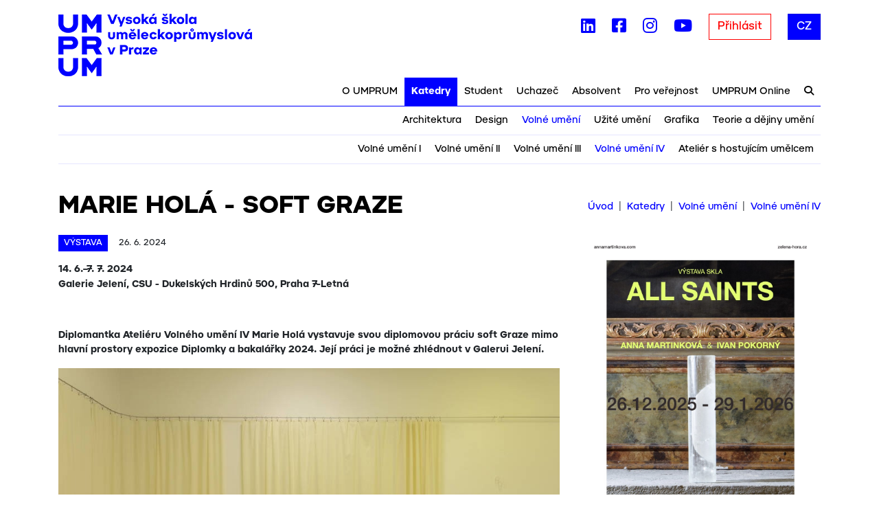

--- FILE ---
content_type: text/html; charset=utf-8
request_url: https://www.umprum.cz/cs/web/katedry/volne-umeni/volne-umeni-iv/marie-hola-soft-graze
body_size: 6044
content:

<!DOCTYPE html>
<html id="Front_Url" lang="cs" data-scope="front.url" data-action="default">
<head>
	<meta charset="utf-8">
	<meta name="viewport" content="width=device-width">

	<title>Marie Holá - Soft Graze | Vysoká škola uměleckoprůmyslová v Praze</title>

	<link rel="stylesheet" href="/assets/dist/css/main.css?hash=a5cafb0b50f7338e47901f35bb33ae8340d516c0" />

	<link rel="apple-touch-icon" sizes="76x76" href="/favicons/apple-touch-icon.png">
	<link rel="icon" type="image/png" sizes="32x32" href="/favicons/favicon-32x32.png">
	<link rel="icon" type="image/png" sizes="16x16" href="/favicons/favicon-16x16.png">
	<link rel="manifest" href="/favicons/site.webmanifest">
	<link rel="mask-icon" href="/favicons/safari-pinned-tab.svg" color="#5bbad5">
	<meta name="msapplication-TileColor" content="#2d89ef">
	<meta name="theme-color" content="#ffffff">

	<!-- Matomo -->
	<script>
		var _paq = window._paq = window._paq || [];
		/* tracker methods like "setCustomDimension" should be called before "trackPageView" */
		_paq.push(['trackPageView']);
		_paq.push(['enableLinkTracking']);
		(function() {
			var u="https://matomo.vsup.cz/";
			_paq.push(['setTrackerUrl', u+'matomo.php']);
			_paq.push(['setSiteId', '1']);
			var d=document, g=d.createElement('script'), s=d.getElementsByTagName('script')[0];
			g.async=true; g.src=u+'matomo.js'; s.parentNode.insertBefore(g,s);
		})();
	</script>
	<!-- End Matomo Code -->
</head>

<body class="default">
	<header id="snippet--header">

<nav id="top" class="desktop d-none d-lg-block">
	<div class="container">
		<div class="d-flex align-items-start">
			<div class="flex-grow-1">
				<a href="/" title="Domovská stránka UMPRUM" class="navbar-brand">
					<img src="/assets/dist/images/logo-cs.png?hash=ac141ccabdce2071e43b6558d1e57102dd441409" alt="Vysoká škola uměleckoprůmyslová v Praze">
				</a>
			</div>
			<div class="d-flex align-items-center ms-5">
				<div class="social-media">
					<a href="https://www.linkedin.com/school/vysoká-škola-uměleckoprůmyslová-v-praze/" target="_blank" title="LinkedIn" class="ms-0"><i class="fab fa-linkedin"></i></a>
				</div>
				<div class="social-media">
					<a href="https://www.facebook.com/UMPRUM?fref=ts" target="_blank" title="Facebook"><i class="fab fa-facebook-square"></i></a>
				</div>
				<div class="social-media">
					<a href="https://www.instagram.com/umprum_praha/" target="_blank" title="Instagram"><i class="fab fa-instagram"></i></a>
				</div>
				<div class="social-media">
					<a href="https://www.youtube.com/channel/UCXHzOddyqi-sawszPJMnUxw" target="_blank" title="YouTube" class="me-0"><i class="fab fa-youtube"></i></a>
				</div>
				<div class="ms-4">
					<a href="/services/cs/web/sign/in" class="btn btn-outline-red ajax" data-naja-history="off">Přihlásit</a>
				</div>
				<div class="ms-4">
					<div class="d-flex flex-wrap justify-content-end">
						<div>
								<a href="/cs/web/katedry/volne-umeni/volne-umeni-iv/marie-hola-soft-graze" class="btn btn-blue">CZ</a>
						</div>
					</div>
				</div>
			</div>
		</div>

		<div class="desktop-search-form d-none">
			<form action="/cs/web/katedry/volne-umeni/volne-umeni-iv/marie-hola-soft-graze" method="post" id="frm-searchForm">
				<div class="d-flex ms-auto align-items-center pb-1 w-50">
					<div class="flex-grow-1">
						<input type="text" name="query" class="form-control bordered" id="frm-searchForm-query" placeholder="zadejte hledaný výraz a stiskněte Enter">
						<input type="submit" name="_submit" class="d-none" value="Hledat">
					</div>
					<div class="ms-2">
						<a href="#" onclick="document.querySelector('.desktop-search-form').classList.toggle('d-none'); document.querySelectorAll('.nav-level').forEach((el) => { el.classList.toggle('d-none') }); return false" class="btn btn-link"><i class="fas fa-times"></i></a>
					</div>
				</div>
			<input type="hidden" name="_do" value="searchForm-submit"></form>

		</div>

	<div class="d-flex justify-content-end nav-level level-0">
		<div class="nav-item">
				<a href="//www.umprum.cz/cs/web/o-umprum">O UMPRUM</a>
		</div>
		<div class="nav-item">
				<a href="//www.umprum.cz/cs/web/katedry" class="active">Katedry</a>
		</div>
		<div class="nav-item">
				<a href="//www.umprum.cz/cs/web/student">Student</a>
		</div>
		<div class="nav-item">
				<a href="//www.umprum.cz/cs/web/uchazec">Uchazeč</a>
		</div>
		<div class="nav-item">
				<a href="//www.umprum.cz/cs/web/absolvent">Absolvent</a>
		</div>
		<div class="nav-item">
				<a href="//www.umprum.cz/cs/web/pro-verejnost">Pro veřejnost</a>
		</div>
		<div class="nav-item">
				<a href="https://online.umprum.cz/">UMPRUM Online</a>
		</div>
			<div class="nav-item search-btn">
				<a href="#" onclick="document.querySelector('.desktop-search-form').classList.toggle('d-none'); document.querySelectorAll('.nav-level').forEach((el) => { el.classList.toggle('d-none') }); return false"><i class="fas fa-search"></i></a>
			</div>
	</div>
	<div class="d-flex justify-content-end nav-level level-1">
		<div class="nav-item">
				<a href="//www.umprum.cz/cs/web/katedry/architektura">Architektura</a>
		</div>
		<div class="nav-item">
				<a href="//www.umprum.cz/cs/web/katedry/design">Design</a>
		</div>
		<div class="nav-item">
				<a href="//www.umprum.cz/cs/web/katedry/volne-umeni" class="active">Volné umění</a>
		</div>
		<div class="nav-item">
				<a href="//www.umprum.cz/cs/web/katedry/uzite-umeni">Užité umění</a>
		</div>
		<div class="nav-item">
				<a href="//www.umprum.cz/cs/web/katedry/grafika">Grafika</a>
		</div>
		<div class="nav-item">
				<a href="//www.umprum.cz/cs/web/katedry/teorie-a-dejiny-umeni">Teorie a dějiny umění</a>
		</div>
	</div>
	<div class="d-flex justify-content-end nav-level level-2">
		<div class="nav-item">
				<a href="//www.umprum.cz/cs/web/katedry/volne-umeni/volne-umeni-i">Volné umění I</a>
		</div>
		<div class="nav-item">
				<a href="//www.umprum.cz/cs/web/katedry/volne-umeni/volne-umeni-ii">Volné umění II</a>
		</div>
		<div class="nav-item">
				<a href="//www.umprum.cz/cs/web/katedry/volne-umeni/volne-umeni-iii">Volné umění III</a>
		</div>
		<div class="nav-item">
				<a href="//www.umprum.cz/cs/web/katedry/volne-umeni/volne-umeni-iv" class="active">Volné umění IV</a>
		</div>
		<div class="nav-item">
				<a href="//www.umprum.cz/cs/web/katedry/volne-umeni/atelier-s-hostujicim-umelcem">Ateliér s hostujícím umělcem</a>
		</div>
	</div>
	</div>
</nav>


<nav id="top" class="mobile d-lg-none">
	<div class="container">
		<div class="d-flex align-items-start">
			<div class="flex-grow-1">
				<a href="/" title="Domovská stránka UMPRUM" class="navbar-brand">
					<img src="/assets/dist/images/logo-cs.png?hash=ac141ccabdce2071e43b6558d1e57102dd441409" alt="Vysoká škola uměleckoprůmyslová v Praze" class="img-fluid">
				</a>
			</div>
			<div class="ms-5">
				<button type="button" class="navbar-toggle-button" data-bs-toggle="collapse" data-bs-target="#navbarMobile" aria-controls="navbarMobile" aria-expanded="false" aria-label="Toggle navigation" onclick="this.classList.toggle('expanded')">
					<span class="navbar-hamburger-icon"></span>
				</button>
			</div>
		</div>
		<hr class="mb-0">
	</div>
	<div class="collapse navbar-collapse" id="navbarMobile">
		<div class="d-flex justify-content-between nav-positioner">
			<div class="position-indicator"></div>
			<div class="position-indicator"></div>
			<div class="position-indicator active"></div>
		</div>
		<div class="container">
			<ul class="navbar-nav me-auto my-3 d-lg-none">
				<li class="nav-item mb-4">
					<div class="d-flex align-items-center">
						<div class="flex-grow-1">
							<a href="/cs/web/katedry/volne-umeni/volne-umeni-iv">Volné umění IV</a>
						</div>
						<div class="ms-4">
							<a href="/cs/web/katedry/volne-umeni?redrawNavbar=1" data-naja-history="off" class="ajax" onclick="const icon = this.querySelector('i'); icon.classList.remove('fa-chevron-left'); icon.classList.add('fa-spinner'); icon.classList.add('fa-spin')">
								<i class="fas fa-chevron-left"></i>
							</a>
						</div>
					</div>
				</li>


				<li class="nav-item mb-2">
						<div class="d-flex align-items-center">
							<div class="flex-grow-1">
								<a href="//www.umprum.cz/cs/web/katedry/volne-umeni/volne-umeni-i">Volné umění I</a>
							</div>
						</div>
				</li>
				<li class="nav-item mb-2">
						<div class="d-flex align-items-center">
							<div class="flex-grow-1">
								<a href="//www.umprum.cz/cs/web/katedry/volne-umeni/volne-umeni-ii">Volné umění II</a>
							</div>
						</div>
				</li>
				<li class="nav-item mb-2">
						<div class="d-flex align-items-center">
							<div class="flex-grow-1">
								<a href="//www.umprum.cz/cs/web/katedry/volne-umeni/volne-umeni-iii">Volné umění III</a>
							</div>
						</div>
				</li>
				<li class="nav-item mb-2">
						<div class="d-flex align-items-center">
							<div class="flex-grow-1">
								<a href="//www.umprum.cz/cs/web/katedry/volne-umeni/volne-umeni-iv">Volné umění IV</a>
							</div>
						</div>
				</li>
				<li class="nav-item mb-2">
						<div class="d-flex align-items-center">
							<div class="flex-grow-1">
								<a href="//www.umprum.cz/cs/web/katedry/volne-umeni/atelier-s-hostujicim-umelcem">Ateliér s hostujícím umělcem</a>
							</div>
						</div>
				</li>
			</ul>
		</div>
		<div class="position-fixed w-100" style="bottom: 2rem">
			<div class="container">
					<div class="d-flex">
						<div class="flex-grow-1 align-self-end">
							<div class="mb-4">
								<form action="/cs/web/katedry/volne-umeni/volne-umeni-iv/marie-hola-soft-graze" method="post" id="frm-searchForm">
									<input type="text" name="query" class="form-control" id="frm-searchForm-query" placeholder="Hledat">
									<input type="submit" name="_submit" class="d-none" value="Hledat">
								<input type="hidden" name="_do" value="searchForm-submit"></form>

							</div>
							<div class="d-flex justify-content-between align-items-center">
								<div class="social-media">
									<a href="https://www.linkedin.com/school/vysoká-škola-uměleckoprůmyslová-v-praze/" target="_blank" title="LinkedIn" class="ms-0"><i class="fab fa-linkedin"></i></a>
								</div>
								<div class="social-media">
									<a href="https://www.facebook.com/UMPRUM?fref=ts" target="_blank" title="Facebook"><i class="fab fa-facebook-square"></i></a>
								</div>
								<div class="social-media">
									<a href="https://www.instagram.com/umprum_praha/" target="_blank" title="Instagram"><i class="fab fa-instagram"></i></a>
								</div>
								<div class="social-media">
									<a href="https://www.youtube.com/channel/UCXHzOddyqi-sawszPJMnUxw" target="_blank" title="YouTube" class="me-0"><i class="fab fa-youtube"></i></a>
								</div>
							</div>
						</div>
						<div class="ms-5 text-end">
							<div class="mb-4">
								<div class="btn-group">
												<a href="/cs/web/katedry/volne-umeni/volne-umeni-iv/marie-hola-soft-graze" class="btn btn-sm btn-blue" style="width: 65px">CZ</a>
								</div>
							</div>
							<div>
									<a href="/services/cs/web/sign/in" class="btn btn-sm btn-outline-blue text-uppercase">Přihlásit</a>
							</div>
						</div>
					</div>
			</div>
		</div>
	</div>
</nav>


<div class="modal" id="addContentModal" tabindex="-1">
	<div class="modal-dialog modal-lg">
		<div class="modal-content">
			<div class="modal-header">
				<h5 class="modal-title">Volba typu obsahu</h5>
				<button type="button" class="btn-close" data-bs-dismiss="modal" aria-label="Close"></button>
			</div>
			<div class="modal-body">
				<div class="row">
				</div>
			</div>
		</div>
	</div>
</div>
	</header>
	<main class="mb-4">
		<div class="flashes sticky-top" id="snippet--flashes">

		</div>

<article>
	<div class="container">
		<div class="row">
			<div class="col-12 col-lg-8 mb-4 mb-lg-0">
				<section>
					<div class="row">
						<div class="col-12 col-lg-9">
							<h1 class="article">Marie Holá - Soft Graze</h1>
						</div>
					</div>
					<div class="article-info d-flex flex-wrap">
						<div class="topic me-3">Výstava</div>
						<div class="published align-self-center">26. 6. 2024</div>
					</div>
					<div class="article-content">
						<p><strong>14. 6.&ndash;7. 7. 2024</strong><br /><strong>Galerie Jelen&iacute;, CSU - Dukelsk&yacute;ch Hrdinů 500, Praha 7-Letn&aacute;<span style="font-size: 12.0pt;"><br /></span></strong></p>
<p>&nbsp;</p>
<p><strong>Diplomantka Ateli&eacute;ru Voln&eacute;ho uměn&iacute; IV Marie Hol&aacute; vystavuje svou diplomovou pr&aacute;ciu soft Graze mimo hlavn&iacute; prostory expozice Diplomky a bakal&aacute;řky 2024. Jej&iacute; pr&aacute;ci je možn&eacute; zhl&eacute;dnout v Galerui Jelen&iacute;.</strong></p>
						<div class="article-main-image">
							<img src="/data/archive/202406/cache/91c3pqb1ma_Marie-Hola-Soft-Graze-foto-Michal-Czanderle-Galerie-Jeleni-5.jpg" class="img-fluid" alt="Marie Holá - Soft Graze">
						</div>
					</div>
					<div class="article-content">
						<p><em>foto: Michal Czanderle, zdroj Galerie Jelen&iacute;</em></p>
<p>&nbsp;</p>
<p>Graze znamen&aacute; lehk&yacute; dotek, oděrka. Sada n&aacute;strojů Soft Graze uvrh&aacute;v&aacute; do bezčasov&eacute; prostorov&eacute; l&eacute;čky, ze kter&eacute; sama tvoř&iacute; &uacute;nik. V&yacute;stava Soft Graze představuje sochařskou instalaci instrumentů stimuluj&iacute;c&iacute;ch potřebu po bl&iacute;zk&eacute;m doteku, kter&yacute; ztělesňuje alarmuj&iacute;c&iacute; tenzi mezi k&yacute;žen&yacute;m uzdravov&aacute;n&iacute;m a ochranou. Svou sv&iacute;raj&iacute;c&iacute; bl&iacute;zkost&iacute; instrumenty utv&aacute;ř&iacute; nekonečnou a nekontrolovatelnou smyčku zaklenutou v opětovn&eacute;m prožitku. Instrumenty svou fiktivn&iacute; &uacute;čelovost&iacute; otev&iacute;raj&iacute; cestu k samoobslužn&eacute;mu užit&iacute;.</p>
					</div>
				</section>
				<section>
					<div class="row">
						<div class="col-2 mb-3 d-none d-lg-block">
							<a href="/data/archive/202406/cache/vhzv6sw6b5_Marie-Hola-Soft-Graze-foto-Michal-Czanderle-Galerie-Jeleni.jpg" class="lightbox" rel="article-images-gallery8445" title="Marie-Hola-Soft-Graze-foto-Michal-Czanderle-Galerie-Jeleni.jpg">
								<img src="/data/archive/202406/cache/vhzv6sw6b5_Marie-Hola-Soft-Graze-foto-Michal-Czanderle-Galerie-Jeleni.jpg" alt="Marie-Hola-Soft-Graze-foto-Michal-Czanderle-Galerie-Jeleni.jpg" class="img-fluid">
							</a>
						</div>
						<div class="col-2 mb-3 d-none d-lg-block">
							<a href="/data/archive/202406/cache/j3ckxcsflq_Marie-Hola-Soft-Graze-foto-Michal-Czanderle-Galerie-Jeleni-4.jpg" class="lightbox" rel="article-images-gallery8445" title="Marie-Hola-Soft-Graze-foto-Michal-Czanderle-Galerie-Jeleni-4.jpg">
								<img src="/data/archive/202406/cache/j3ckxcsflq_Marie-Hola-Soft-Graze-foto-Michal-Czanderle-Galerie-Jeleni-4.jpg" alt="Marie-Hola-Soft-Graze-foto-Michal-Czanderle-Galerie-Jeleni-4.jpg" class="img-fluid">
							</a>
						</div>
						<div class="col-2 mb-3 d-none d-lg-block">
							<a href="/data/archive/202406/cache/qa4k6s9sq4_Marie-Hola-Soft-Graze-foto-Michal-Czanderle-Galerie-Jeleni-6.jpg" class="lightbox" rel="article-images-gallery8445" title="Marie-Hola-Soft-Graze-foto-Michal-Czanderle-Galerie-Jeleni-6.jpg">
								<img src="/data/archive/202406/cache/qa4k6s9sq4_Marie-Hola-Soft-Graze-foto-Michal-Czanderle-Galerie-Jeleni-6.jpg" alt="Marie-Hola-Soft-Graze-foto-Michal-Czanderle-Galerie-Jeleni-6.jpg" class="img-fluid">
							</a>
						</div>
						<div class="col-2 mb-3 d-none d-lg-block">
							<a href="/data/archive/202406/cache/gc99z3qug8_Marie-Hola-Soft-Graze-foto-Michal-Czanderle-Galerie-Jeleni-3.jpg" class="lightbox" rel="article-images-gallery8445" title="Marie-Hola-Soft-Graze-foto-Michal-Czanderle-Galerie-Jeleni-3.jpg">
								<img src="/data/archive/202406/cache/gc99z3qug8_Marie-Hola-Soft-Graze-foto-Michal-Czanderle-Galerie-Jeleni-3.jpg" alt="Marie-Hola-Soft-Graze-foto-Michal-Czanderle-Galerie-Jeleni-3.jpg" class="img-fluid">
							</a>
						</div>
						<div class="col-2 mb-3 d-none d-lg-block">
							<a href="/data/archive/202406/cache/wuforvz88f_Marie-Hola-Soft-Graze-foto-Michal-Czanderle-Galerie-Jeleni-2.jpg" class="lightbox" rel="article-images-gallery8445" title="Marie-Hola-Soft-Graze-foto-Michal-Czanderle-Galerie-Jeleni-2.jpg">
								<img src="/data/archive/202406/cache/wuforvz88f_Marie-Hola-Soft-Graze-foto-Michal-Czanderle-Galerie-Jeleni-2.jpg" alt="Marie-Hola-Soft-Graze-foto-Michal-Czanderle-Galerie-Jeleni-2.jpg" class="img-fluid">
							</a>
						</div>
						<div class="col-2 mb-3 d-none d-lg-block">
							<a href="/data/archive/202406/cache/90mpu56h6g_Marie-Hola-Soft-Graze-foto-Michal-Czanderle-Galerie-Jeleni-7.jpg" class="lightbox" rel="article-images-gallery8445" title="Marie-Hola-Soft-Graze-foto-Michal-Czanderle-Galerie-Jeleni-7.jpg">
								<img src="/data/archive/202406/cache/90mpu56h6g_Marie-Hola-Soft-Graze-foto-Michal-Czanderle-Galerie-Jeleni-7.jpg" alt="Marie-Hola-Soft-Graze-foto-Michal-Czanderle-Galerie-Jeleni-7.jpg" class="img-fluid">
							</a>
						</div>
						<div class="col-12 mb-3 d-lg-none">
							<div id="articleCarousel" class="carousel slide" data-ride="carousel" data-interval="false">
								<ol class="carousel-indicators">
											<li data-target="#articleCarousel" data-slide-to="0" class="active"></li>
											<li data-target="#articleCarousel" data-slide-to="1"></li>
											<li data-target="#articleCarousel" data-slide-to="2"></li>
											<li data-target="#articleCarousel" data-slide-to="3"></li>
											<li data-target="#articleCarousel" data-slide-to="4"></li>
											<li data-target="#articleCarousel" data-slide-to="5"></li>
								</ol>
								<div class="carousel-inner">
									<div class="carousel-item active">
										<img src="/data/archive/202406/cache/vhzv6sw6b5_Marie-Hola-Soft-Graze-foto-Michal-Czanderle-Galerie-Jeleni.jpg" alt="Marie-Hola-Soft-Graze-foto-Michal-Czanderle-Galerie-Jeleni.jpg" class="d-block w-auto mx-auto">
									</div>
									<div class="carousel-item">
										<img src="/data/archive/202406/cache/j3ckxcsflq_Marie-Hola-Soft-Graze-foto-Michal-Czanderle-Galerie-Jeleni-4.jpg" alt="Marie-Hola-Soft-Graze-foto-Michal-Czanderle-Galerie-Jeleni-4.jpg" class="d-block w-auto mx-auto">
									</div>
									<div class="carousel-item">
										<img src="/data/archive/202406/cache/qa4k6s9sq4_Marie-Hola-Soft-Graze-foto-Michal-Czanderle-Galerie-Jeleni-6.jpg" alt="Marie-Hola-Soft-Graze-foto-Michal-Czanderle-Galerie-Jeleni-6.jpg" class="d-block w-auto mx-auto">
									</div>
									<div class="carousel-item">
										<img src="/data/archive/202406/cache/gc99z3qug8_Marie-Hola-Soft-Graze-foto-Michal-Czanderle-Galerie-Jeleni-3.jpg" alt="Marie-Hola-Soft-Graze-foto-Michal-Czanderle-Galerie-Jeleni-3.jpg" class="d-block w-auto mx-auto">
									</div>
									<div class="carousel-item">
										<img src="/data/archive/202406/cache/wuforvz88f_Marie-Hola-Soft-Graze-foto-Michal-Czanderle-Galerie-Jeleni-2.jpg" alt="Marie-Hola-Soft-Graze-foto-Michal-Czanderle-Galerie-Jeleni-2.jpg" class="d-block w-auto mx-auto">
									</div>
									<div class="carousel-item">
										<img src="/data/archive/202406/cache/90mpu56h6g_Marie-Hola-Soft-Graze-foto-Michal-Czanderle-Galerie-Jeleni-7.jpg" alt="Marie-Hola-Soft-Graze-foto-Michal-Czanderle-Galerie-Jeleni-7.jpg" class="d-block w-auto mx-auto">
									</div>
								</div>
							</div>
						</div>
					</div>
				</section>
				<section>
					<div class="row">
					</div>
				</section>
			</div>
			<div class="col-12 col-lg-4">
				<nav class="d-none d-lg-block" aria-label="breadcrumb">
					<ol class="breadcrumb justify-content-start justify-content-lg-end">
						<li class="breadcrumb-item">
							<a href="//www.umprum.cz/cs/web">Úvod</a>
						</li>
						<li class="breadcrumb-item">
							<a href="//www.umprum.cz/cs/web/katedry">Katedry</a>
						</li>
						<li class="breadcrumb-item">
							<a href="//www.umprum.cz/cs/web/katedry/volne-umeni">Volné umění</a>
						</li>
						<li class="breadcrumb-item">
							<a href="//www.umprum.cz/cs/web/katedry/volne-umeni/volne-umeni-iv">Volné umění IV</a>
						</li>
					</ol>
				</nav>
				<h2 class="other-articles d-lg-none">Další články</h2>
				<aside class="other-article">
					<div class="row">
						<div class="col-12">
							<a href="//www.umprum.cz/cs/web/katedry/uzite-umeni/sklo/all-saints-spolecna-vystava-anny-martinkove-a-ivana-pokorneho" title="All Saints - Společná výstava Anny Martinkové a Ivana Pokorného">
								<img src="/data/articles/202512/rt2z47aubp_plakat-Vystava-All-Saints-Zelena-hora-2025.1.jpeg" alt="All Saints - Společná výstava Anny Martinkové a Ivana Pokorného" class="img-fluid mb-2">
							</a>
							<h3 class="mb-2"><a href="//www.umprum.cz/cs/web/katedry/uzite-umeni/sklo/all-saints-spolecna-vystava-anny-martinkove-a-ivana-pokorneho" title="All Saints - Společná výstava Anny Martinkové a Ivana Pokorného">All Saints - Společná výstava Anny Martinkové a Ivana Pokorného</a></h3>
							<div class="d-flex flex-wrap">
								<div class="topic me-3">Výstava</div>
								<div class="published align-self-center">17. 12. 2025</div>
							</div>
						</div>
					</div>
				</aside>
				<aside class="other-article">
					<div class="row">
						<div class="col-12">
							<a href="//www.umprum.cz/cs/web/katedry/design/prumyslovy-design/vyhlidkova-vozitka-pro-prahu-z-atelieru-prumysloveho-designu" title="Vyhlídková vozítka pro Prahu z Ateliéru průmyslového designu">
								<img src="/data/articles/202512/wbq7uesmxm_Tomas-Lusala-UMPRUM.jpeg" alt="Vyhlídková vozítka pro Prahu z Ateliéru průmyslového designu" class="img-fluid mb-2">
							</a>
							<h3 class="mb-2"><a href="//www.umprum.cz/cs/web/katedry/design/prumyslovy-design/vyhlidkova-vozitka-pro-prahu-z-atelieru-prumysloveho-designu" title="Vyhlídková vozítka pro Prahu z Ateliéru průmyslového designu">Vyhlídková vozítka pro Prahu z Ateliéru průmyslového designu</a></h3>
							<div class="d-flex flex-wrap">
								<div class="topic me-3">Výstava</div>
								<div class="published align-self-center">16. 12. 2025</div>
							</div>
						</div>
					</div>
				</aside>
				<aside class="other-article">
					<div class="row">
						<div class="col-12">
							<a href="//www.umprum.cz/cs/web/pro-verejnost/vystavy/richenza-detwiler-good-intentions-v-liv" title="Richenza Detwiler: Good Intentions v LIV">
								<img src="/data/articles/202511/y0hezd410a_Snimek-obrazovky-2025-11-20-v-23.35.07.png" alt="Richenza Detwiler: Good Intentions v LIV" class="img-fluid mb-2">
							</a>
							<h3 class="mb-2"><a href="//www.umprum.cz/cs/web/pro-verejnost/vystavy/richenza-detwiler-good-intentions-v-liv" title="Richenza Detwiler: Good Intentions v LIV">Richenza Detwiler: Good Intentions v LIV</a></h3>
							<div class="d-flex flex-wrap">
								<div class="topic me-3">Výstava</div>
								<div class="published align-self-center">20. 11. 2025</div>
							</div>
						</div>
					</div>
				</aside>
			</div>
		</div>
	</div>
</article>
	</main>

	<footer>

<div class="container d-none d-lg-block">
	<div class="row">
		<div class="col">
			<div class="d-flex justify-content-between footer-nav">
					<div class="nav-item">
							<a href="//www.umprum.cz/cs/web/o-umprum" class="root text-uppercase">O UMPRUM</a>

								<div>
										<a href="//www.umprum.cz/cs/web/o-umprum/organy-skoly">Orgány školy</a>
								</div>
								<div>
										<a href="//www.umprum.cz/cs/web/o-umprum/budovy">Budovy</a>
								</div>
								<div>
										<a href="//www.umprum.cz/cs/web/o-umprum/veda-a-vyzkum">Věda a výzkum</a>
								</div>
								<div>
										<a href="//www.umprum.cz/cs/web/o-umprum/umlab">UMlab</a>
								</div>
								<div>
										<a href="//www.umprum.cz/cs/web/o-umprum/partneri-a-podpora-skoly">Partneři a podpora školy</a>
								</div>
								<div>
										<a href="//www.umprum.cz/cs/web/o-umprum/udrzitelnost">Udržitelnost</a>
								</div>
								<div>
										<a href="//www.umprum.cz/cs/web/o-umprum/uredni-deska">Úřední deska</a>
								</div>
								<div>
										<a href="//www.umprum.cz/cs/web/o-umprum/press">Press</a>
								</div>
								<div>
										<a href="//www.umprum.cz/cs/web/o-umprum/lide">Lidé</a>
								</div>
								<div>
										<a href="//www.umprum.cz/cs/web/o-umprum/kontakty">Kontakty</a>
								</div>
					</div>
					<div class="nav-item">
							<a href="//www.umprum.cz/cs/web/katedry" class="root text-uppercase active">Katedry</a>

								<div>
										<a href="//www.umprum.cz/cs/web/katedry/architektura">Architektura</a>
								</div>
								<div>
										<a href="//www.umprum.cz/cs/web/katedry/design">Design</a>
								</div>
								<div>
										<a href="//www.umprum.cz/cs/web/katedry/volne-umeni" class="active">Volné umění</a>
								</div>
								<div>
										<a href="//www.umprum.cz/cs/web/katedry/uzite-umeni">Užité umění</a>
								</div>
								<div>
										<a href="//www.umprum.cz/cs/web/katedry/grafika">Grafika</a>
								</div>
								<div>
										<a href="//www.umprum.cz/cs/web/katedry/teorie-a-dejiny-umeni">Teorie a dějiny umění</a>
								</div>
					</div>
					<div class="nav-item">
							<a href="//www.umprum.cz/cs/web/student" class="root text-uppercase">Student</a>

								<div>
										<a href="//www.umprum.cz/cs/web/student/studijni-plany">Studijní plány</a>
								</div>
								<div>
										<a href="//www.umprum.cz/cs/web/student/harmonogram">Harmonogram</a>
								</div>
								<div>
										<a href="//www.umprum.cz/cs/web/student/centrum-doktorskych-studii">Centrum doktorských studií</a>
								</div>
								<div>
										<a href="//www.umprum.cz/cs/web/student/zahranicni-staze">Zahraniční stáže</a>
								</div>
								<div>
										<a href="//www.umprum.cz/cs/web/student/dilny">Dílny</a>
								</div>
								<div>
										<a href="//www.umprum.cz/cs/web/student/knihovna">Knihovna</a>
								</div>
								<div>
										<a href="//www.umprum.cz/cs/web/student/ubytovani">Ubytování</a>
								</div>
								<div>
										<a href="//www.umprum.cz/cs/web/student/sos-ukrajina">SOS Ukrajina</a>
								</div>
					</div>
					<div class="nav-item">
							<a href="//www.umprum.cz/cs/web/uchazec" class="root text-uppercase">Uchazeč</a>

								<div>
										<a href="//www.umprum.cz/cs/web/uchazec/bakalarske-a-magisterske-studium">Bakalářské a magisterské studium</a>
								</div>
								<div>
										<a href="//www.umprum.cz/cs/web/uchazec/navazujici-magisterske-studium">Navazující magisterské studium</a>
								</div>
								<div>
										<a href="//www.umprum.cz/cs/web/uchazec/doktorske-studium">Doktorské studium</a>
								</div>
								<div>
										<a href="//www.umprum.cz/cs/web/uchazec/studijni-programy">Studijní programy</a>
								</div>
								<div>
										<a href="//www.umprum.cz/cs/web/uchazec/staze">Stáže</a>
								</div>
								<div>
										<a href="//www.umprum.cz/cs/web/uchazec/faq-k-prijimacimu-rizeni">FAQ k přijímacímu řízení</a>
								</div>
					</div>
					<div class="nav-item">
							<a href="//www.umprum.cz/cs/web/absolvent" class="root text-uppercase">Absolvent</a>

								<div>
										<a href="//www.umprum.cz/cs/web/absolvent/klub-absolventu-umprum">Klub absolventů UMPRUM</a>
								</div>
								<div>
										<a href="//www.umprum.cz/cs/web/absolvent/rocenky-absolventu">Ročenky absolventů</a>
								</div>
					</div>
					<div class="nav-item">
							<a href="//www.umprum.cz/cs/web/pro-verejnost" class="root text-uppercase">Pro veřejnost</a>

								<div>
										<a href="//www.umprum.cz/cs/web/pro-verejnost/vystavy">Výstavy</a>
								</div>
								<div>
										<a href="//www.umprum.cz/cs/web/pro-verejnost/galerie">Galerie</a>
								</div>
								<div>
										<a href="//www.umprum.cz/cs/web/pro-verejnost/nakladatelstvi">Nakladatelství</a>
								</div>
								<div>
										<a href="//www.umprum.cz/cs/web/pro-verejnost/verejne-prednasky">Veřejné přednášky</a>
								</div>
								<div>
										<a href="//www.umprum.cz/cs/web/pro-verejnost/celozivotni-vzdelavani">Celoživotní vzdělávání</a>
								</div>
					</div>
					<div class="nav-item">
					</div>
				<div>
					<div class="d-flex flex-row-reverse align-items-center d-lg-block buttons">
						<div class="d-none d-lg-block">
							<a href="/cs/web/prohlaseni-o-pristupnosti" class="btn btn-outline-blue btn-lg">Prohlášení o přístupnosti</a>
						</div>
						<div class="d-none d-lg-block">
							<a href="/cs/web/cookies" class="btn btn-outline-blue btn-lg">Cookies</a>
						</div>
						<div class="subscribe ms-5 ms-lg-0">
							<a href="https://umprum.us15.list-manage.com/subscribe?u=f75f4a54aafe5dd217d662252&amp;id=66f91bef56" class="btn btn-outline-blue btn-lg">Odběr newsletteru</a>
						</div>
						<div class="d-none d-lg-block">
							<a class="ajax btn btn-outline-blue btn-lg" href="#">Kontaktní formulář</a>
						</div>
						<div class="d-flex justify-content-start flex-grow-1 social-media">
							<a class="me-3" href="https://www.linkedin.com/school/vysoká-škola-uměleckoprůmyslová-v-praze/" target="_blank" title="LinkedIn"><i class="fab fa-linkedin"></i></a>
							<a class="me-3" href="https://www.facebook.com/UMPRUM?fref=ts" target="_blank" title="Facebook"><i class="fab fa-facebook-square"></i></a>
							<a class="me-3" href="https://www.instagram.com/umprum_praha/" target="_blank" title="Instagram"><i class="fab fa-instagram"></i></a>
							<a class="me-3" href="https://www.youtube.com/channel/UCXHzOddyqi-sawszPJMnUxw" target="_blank" title="YouTube"><i class="fab fa-youtube"></i></a>
						</div>
						<div class="my-4">
							<small class="text-secondary">
								v2.0-131-g2e72320 | 2025/11/27 20:28:38
							</small>
						</div>
					</div>
				</div>
			</div>
		</div>
	</div>
</div>
	</footer>

	<div id="snippet--signInModal"></div>

	<noscript>
		<!-- Matomo Image Tracker -->
		<img referrerpolicy="no-referrer-when-downgrade" src="https://matomo.vsup.cz/matomo.php?idsite=1&amp;rec=1" style="border:0" alt="" />
		<!-- End Matomo -->
	</noscript>

	<script src="/assets/dist/js/main.js?hash=1d105158153fbd4206224906c9d6251d9d3f51fd"></script>
</body>
</html>


--- FILE ---
content_type: application/javascript
request_url: https://www.umprum.cz/assets/dist/js/main.js?hash=1d105158153fbd4206224906c9d6251d9d3f51fd
body_size: 73132
content:
(()=>{let e,t,i,n,o,r,a,s,l,d;function c(e){return e&&e.__esModule?e.default:e}function h(e,t){return Object.keys(t).forEach(function(i){"default"===i||"__esModule"===i||Object.prototype.hasOwnProperty.call(e,i)||Object.defineProperty(e,i,{enumerable:!0,get:function(){return t[i]}})}),e}function u(e,t,i,n){Object.defineProperty(e,t,{get:i,set:n,enumerable:!0,configurable:!0})}var f,p,m,g,v,y=globalThis,b={},w={},E=y.parcelRequire94c2;null==E&&((E=function(e){if(e in b)return b[e].exports;if(e in w){var t=w[e];delete w[e];var i={id:e,exports:{}};return b[e]=i,t.call(i.exports,i,i.exports),i.exports}var n=Error("Cannot find module '"+e+"'");throw n.code="MODULE_NOT_FOUND",n}).register=function(e,t){w[e]=t},y.parcelRequire94c2=E);var C=E.register;C("78uex",function(e,t){var i,n;i=window,n=function(e,t,i,n,o){var r=e.console,a=e.jQuery,s=function(){},l=0,d={};function c(e,t){var i=n.getQueryElement(e);if(!i){r&&r.error("Bad element for "+this.constructor.namespace+": "+(i||e));return}this.element=i,a&&(this.$element=a(this.element)),this.options=n.extend({},this.constructor.defaults),this.option(t);var o=++l;this.element.outlayerGUID=o,d[o]=this,this._create(),this._getOption("initLayout")&&this.layout()}c.namespace="outlayer",c.Item=o,c.defaults={containerStyle:{position:"relative"},initLayout:!0,originLeft:!0,originTop:!0,resize:!0,resizeContainer:!0,transitionDuration:"0.4s",hiddenStyle:{opacity:0,transform:"scale(0.001)"},visibleStyle:{opacity:1,transform:"scale(1)"}};var h=c.prototype;function u(e){function t(){e.apply(this,arguments)}return t.prototype=Object.create(e.prototype),t.prototype.constructor=t,t}n.extend(h,t.prototype),h.option=function(e){n.extend(this.options,e)},h._getOption=function(e){var t=this.constructor.compatOptions[e];return t&&void 0!==this.options[t]?this.options[t]:this.options[e]},c.compatOptions={initLayout:"isInitLayout",horizontal:"isHorizontal",layoutInstant:"isLayoutInstant",originLeft:"isOriginLeft",originTop:"isOriginTop",resize:"isResizeBound",resizeContainer:"isResizingContainer"},h._create=function(){this.reloadItems(),this.stamps=[],this.stamp(this.options.stamp),n.extend(this.element.style,this.options.containerStyle),this._getOption("resize")&&this.bindResize()},h.reloadItems=function(){this.items=this._itemize(this.element.children)},h._itemize=function(e){for(var t=this._filterFindItemElements(e),i=this.constructor.Item,n=[],o=0;o<t.length;o++){var r=new i(t[o],this);n.push(r)}return n},h._filterFindItemElements=function(e){return n.filterFindElements(e,this.options.itemSelector)},h.getItemElements=function(){return this.items.map(function(e){return e.element})},h.layout=function(){this._resetLayout(),this._manageStamps();var e=this._getOption("layoutInstant"),t=void 0!==e?e:!this._isLayoutInited;this.layoutItems(this.items,t),this._isLayoutInited=!0},h._init=h.layout,h._resetLayout=function(){this.getSize()},h.getSize=function(){this.size=i(this.element)},h._getMeasurement=function(e,t){var n,o=this.options[e];o?("string"==typeof o?n=this.element.querySelector(o):o instanceof HTMLElement&&(n=o),this[e]=n?i(n)[t]:o):this[e]=0},h.layoutItems=function(e,t){e=this._getItemsForLayout(e),this._layoutItems(e,t),this._postLayout()},h._getItemsForLayout=function(e){return e.filter(function(e){return!e.isIgnored})},h._layoutItems=function(e,t){if(this._emitCompleteOnItems("layout",e),e&&e.length){var i=[];e.forEach(function(e){var n=this._getItemLayoutPosition(e);n.item=e,n.isInstant=t||e.isLayoutInstant,i.push(n)},this),this._processLayoutQueue(i)}},h._getItemLayoutPosition=function(){return{x:0,y:0}},h._processLayoutQueue=function(e){this.updateStagger(),e.forEach(function(e,t){this._positionItem(e.item,e.x,e.y,e.isInstant,t)},this)},h.updateStagger=function(){var e=this.options.stagger;if(null==e){this.stagger=0;return}return this.stagger=function(e){if("number"==typeof e)return e;var t=e.match(/(^\d*\.?\d*)(\w*)/),i=t&&t[1],n=t&&t[2];return i.length?(i=parseFloat(i))*(f[n]||1):0}(e),this.stagger},h._positionItem=function(e,t,i,n,o){n?e.goTo(t,i):(e.stagger(o*this.stagger),e.moveTo(t,i))},h._postLayout=function(){this.resizeContainer()},h.resizeContainer=function(){if(this._getOption("resizeContainer")){var e=this._getContainerSize();e&&(this._setContainerMeasure(e.width,!0),this._setContainerMeasure(e.height,!1))}},h._getContainerSize=s,h._setContainerMeasure=function(e,t){if(void 0!==e){var i=this.size;i.isBorderBox&&(e+=t?i.paddingLeft+i.paddingRight+i.borderLeftWidth+i.borderRightWidth:i.paddingBottom+i.paddingTop+i.borderTopWidth+i.borderBottomWidth),e=Math.max(e,0),this.element.style[t?"width":"height"]=e+"px"}},h._emitCompleteOnItems=function(e,t){var i=this;function n(){i.dispatchEvent(e+"Complete",null,[t])}var o=t.length;if(!t||!o){n();return}var r=0;function a(){++r==o&&n()}t.forEach(function(t){t.once(e,a)})},h.dispatchEvent=function(e,t,i){var n=t?[t].concat(i):i;if(this.emitEvent(e,n),a){if(this.$element=this.$element||a(this.element),t){var o=a.Event(t);o.type=e,this.$element.trigger(o,i)}else this.$element.trigger(e,i)}},h.ignore=function(e){var t=this.getItem(e);t&&(t.isIgnored=!0)},h.unignore=function(e){var t=this.getItem(e);t&&delete t.isIgnored},h.stamp=function(e){(e=this._find(e))&&(this.stamps=this.stamps.concat(e),e.forEach(this.ignore,this))},h.unstamp=function(e){(e=this._find(e))&&e.forEach(function(e){n.removeFrom(this.stamps,e),this.unignore(e)},this)},h._find=function(e){if(e)return"string"==typeof e&&(e=this.element.querySelectorAll(e)),e=n.makeArray(e)},h._manageStamps=function(){this.stamps&&this.stamps.length&&(this._getBoundingRect(),this.stamps.forEach(this._manageStamp,this))},h._getBoundingRect=function(){var e=this.element.getBoundingClientRect(),t=this.size;this._boundingRect={left:e.left+t.paddingLeft+t.borderLeftWidth,top:e.top+t.paddingTop+t.borderTopWidth,right:e.right-(t.paddingRight+t.borderRightWidth),bottom:e.bottom-(t.paddingBottom+t.borderBottomWidth)}},h._manageStamp=s,h._getElementOffset=function(e){var t=e.getBoundingClientRect(),n=this._boundingRect,o=i(e);return{left:t.left-n.left-o.marginLeft,top:t.top-n.top-o.marginTop,right:n.right-t.right-o.marginRight,bottom:n.bottom-t.bottom-o.marginBottom}},h.handleEvent=n.handleEvent,h.bindResize=function(){e.addEventListener("resize",this),this.isResizeBound=!0},h.unbindResize=function(){e.removeEventListener("resize",this),this.isResizeBound=!1},h.onresize=function(){this.resize()},n.debounceMethod(c,"onresize",100),h.resize=function(){this.isResizeBound&&this.needsResizeLayout()&&this.layout()},h.needsResizeLayout=function(){var e=i(this.element);return this.size&&e&&e.innerWidth!==this.size.innerWidth},h.addItems=function(e){var t=this._itemize(e);return t.length&&(this.items=this.items.concat(t)),t},h.appended=function(e){var t=this.addItems(e);t.length&&(this.layoutItems(t,!0),this.reveal(t))},h.prepended=function(e){var t=this._itemize(e);if(t.length){var i=this.items.slice(0);this.items=t.concat(i),this._resetLayout(),this._manageStamps(),this.layoutItems(t,!0),this.reveal(t),this.layoutItems(i)}},h.reveal=function(e){if(this._emitCompleteOnItems("reveal",e),e&&e.length){var t=this.updateStagger();e.forEach(function(e,i){e.stagger(i*t),e.reveal()})}},h.hide=function(e){if(this._emitCompleteOnItems("hide",e),e&&e.length){var t=this.updateStagger();e.forEach(function(e,i){e.stagger(i*t),e.hide()})}},h.revealItemElements=function(e){var t=this.getItems(e);this.reveal(t)},h.hideItemElements=function(e){var t=this.getItems(e);this.hide(t)},h.getItem=function(e){for(var t=0;t<this.items.length;t++){var i=this.items[t];if(i.element==e)return i}},h.getItems=function(e){e=n.makeArray(e);var t=[];return e.forEach(function(e){var i=this.getItem(e);i&&t.push(i)},this),t},h.remove=function(e){var t=this.getItems(e);this._emitCompleteOnItems("remove",t),t&&t.length&&t.forEach(function(e){e.remove(),n.removeFrom(this.items,e)},this)},h.destroy=function(){var e=this.element.style;e.height="",e.position="",e.width="",this.items.forEach(function(e){e.destroy()}),this.unbindResize();var t=this.element.outlayerGUID;delete d[t],delete this.element.outlayerGUID,a&&a.removeData(this.element,this.constructor.namespace)},c.data=function(e){var t=(e=n.getQueryElement(e))&&e.outlayerGUID;return t&&d[t]},c.create=function(e,t){var i=u(c);return i.defaults=n.extend({},c.defaults),n.extend(i.defaults,t),i.compatOptions=n.extend({},c.compatOptions),i.namespace=e,i.data=c.data,i.Item=u(o),n.htmlInit(i,e),a&&a.bridget&&a.bridget(e,i),i};var f={ms:1,s:1e3};return c.Item=o,c},"function"==typeof define&&define.amd?define(["ev-emitter/ev-emitter","get-size/get-size","fizzy-ui-utils/utils","./item"],function(e,t,o,r){return n(i,e,t,o,r)}):e.exports?e.exports=n(i,E("6egII"),E("7Xjok"),E("lddSr"),E("8WzJs")):i.Outlayer=n(i,i.EvEmitter,i.getSize,i.fizzyUIUtils,i.Outlayer.Item)}),C("6egII",function(e,t){var i,n;i="undefined"!=typeof window?window:e.exports,n=function(){function e(){}var t=e.prototype;return t.on=function(e,t){if(e&&t){var i=this._events=this._events||{},n=i[e]=i[e]||[];return -1==n.indexOf(t)&&n.push(t),this}},t.once=function(e,t){if(e&&t){this.on(e,t);var i=this._onceEvents=this._onceEvents||{};return(i[e]=i[e]||{})[t]=!0,this}},t.off=function(e,t){var i=this._events&&this._events[e];if(i&&i.length){var n=i.indexOf(t);return -1!=n&&i.splice(n,1),this}},t.emitEvent=function(e,t){var i=this._events&&this._events[e];if(i&&i.length){i=i.slice(0),t=t||[];for(var n=this._onceEvents&&this._onceEvents[e],o=0;o<i.length;o++){var r=i[o];n&&n[r]&&(this.off(e,r),delete n[r]),r.apply(this,t)}return this}},t.allOff=function(){delete this._events,delete this._onceEvents},e},"function"==typeof define&&define.amd?define(n):e.exports?e.exports=n():i.EvEmitter=n()}),C("7Xjok",function(e,t){var i,n;i=window,n=function(){function e(e){var t=parseFloat(e);return -1==e.indexOf("%")&&!isNaN(t)&&t}var t,i="undefined"==typeof console?function(){}:function(e){console.error(e)},n=["paddingLeft","paddingRight","paddingTop","paddingBottom","marginLeft","marginRight","marginTop","marginBottom","borderLeftWidth","borderRightWidth","borderTopWidth","borderBottomWidth"],o=n.length;function r(e){var t=getComputedStyle(e);return t||i("Style returned "+t+". Are you running this code in a hidden iframe on Firefox? See https://bit.ly/getsizebug1"),t}var a=!1;return function i(s){if(function(){if(!a){a=!0;var n=document.createElement("div");n.style.width="200px",n.style.padding="1px 2px 3px 4px",n.style.borderStyle="solid",n.style.borderWidth="1px 2px 3px 4px",n.style.boxSizing="border-box";var o=document.body||document.documentElement;o.appendChild(n),t=200==Math.round(e(r(n).width)),i.isBoxSizeOuter=t,o.removeChild(n)}}(),"string"==typeof s&&(s=document.querySelector(s)),s&&"object"==typeof s&&s.nodeType){var l=r(s);if("none"==l.display)return function(){for(var e={width:0,height:0,innerWidth:0,innerHeight:0,outerWidth:0,outerHeight:0},t=0;t<o;t++)e[n[t]]=0;return e}();var d={};d.width=s.offsetWidth,d.height=s.offsetHeight;for(var c=d.isBorderBox="border-box"==l.boxSizing,h=0;h<o;h++){var u=n[h],f=parseFloat(l[u]);d[u]=isNaN(f)?0:f}var p=d.paddingLeft+d.paddingRight,m=d.paddingTop+d.paddingBottom,g=d.marginLeft+d.marginRight,v=d.marginTop+d.marginBottom,y=d.borderLeftWidth+d.borderRightWidth,b=d.borderTopWidth+d.borderBottomWidth,w=c&&t,E=e(l.width);!1!==E&&(d.width=E+(w?0:p+y));var C=e(l.height);return!1!==C&&(d.height=C+(w?0:m+b)),d.innerWidth=d.width-(p+y),d.innerHeight=d.height-(m+b),d.outerWidth=d.width+g,d.outerHeight=d.height+v,d}}},"function"==typeof define&&define.amd?define(n):e.exports?e.exports=n():i.getSize=n()}),C("lddSr",function(e,t){var i,n;i=window,n=function(e,t){var i={};i.extend=function(e,t){for(var i in t)e[i]=t[i];return e},i.modulo=function(e,t){return(e%t+t)%t};var n=Array.prototype.slice;i.makeArray=function(e){return Array.isArray(e)?e:null==e?[]:"object"==typeof e&&"number"==typeof e.length?n.call(e):[e]},i.removeFrom=function(e,t){var i=e.indexOf(t);-1!=i&&e.splice(i,1)},i.getParent=function(e,i){for(;e.parentNode&&e!=document.body;)if(t(e=e.parentNode,i))return e},i.getQueryElement=function(e){return"string"==typeof e?document.querySelector(e):e},i.handleEvent=function(e){var t="on"+e.type;this[t]&&this[t](e)},i.filterFindElements=function(e,n){e=i.makeArray(e);var o=[];return e.forEach(function(e){if(e instanceof HTMLElement){if(!n){o.push(e);return}t(e,n)&&o.push(e);for(var i=e.querySelectorAll(n),r=0;r<i.length;r++)o.push(i[r])}}),o},i.debounceMethod=function(e,t,i){i=i||100;var n=e.prototype[t],o=t+"Timeout";e.prototype[t]=function(){clearTimeout(this[o]);var e=arguments,t=this;this[o]=setTimeout(function(){n.apply(t,e),delete t[o]},i)}},i.docReady=function(e){var t=document.readyState;"complete"==t||"interactive"==t?setTimeout(e):document.addEventListener("DOMContentLoaded",e)},i.toDashed=function(e){return e.replace(/(.)([A-Z])/g,function(e,t,i){return t+"-"+i}).toLowerCase()};var o=e.console;return i.htmlInit=function(t,n){i.docReady(function(){var r=i.toDashed(n),a="data-"+r,s=document.querySelectorAll("["+a+"]"),l=document.querySelectorAll(".js-"+r),d=i.makeArray(s).concat(i.makeArray(l)),c=a+"-options",h=e.jQuery;d.forEach(function(e){var i,r=e.getAttribute(a)||e.getAttribute(c);try{i=r&&JSON.parse(r)}catch(t){o&&o.error("Error parsing "+a+" on "+e.className+": "+t);return}var s=new t(e,i);h&&h.data(e,n,s)})})},i},"function"==typeof define&&define.amd?define(["desandro-matches-selector/matches-selector"],function(e){return n(i,e)}):e.exports?e.exports=n(i,E("2cy71")):i.fizzyUIUtils=n(i,i.matchesSelector)}),C("2cy71",function(e,t){var i,n;i=window,n=function(){var e=function(){var e=window.Element.prototype;if(e.matches)return"matches";if(e.matchesSelector)return"matchesSelector";for(var t=["webkit","moz","ms","o"],i=0;i<t.length;i++){var n=t[i]+"MatchesSelector";if(e[n])return n}}();return function(t,i){return t[e](i)}},"function"==typeof define&&define.amd?define(n):e.exports?e.exports=n():i.matchesSelector=n()}),C("8WzJs",function(e,t){var i,n;i=window,n=function(e,t){var i=document.documentElement.style,n="string"==typeof i.transition?"transition":"WebkitTransition",o="string"==typeof i.transform?"transform":"WebkitTransform",r={WebkitTransition:"webkitTransitionEnd",transition:"transitionend"}[n],a={transform:o,transition:n,transitionDuration:n+"Duration",transitionProperty:n+"Property",transitionDelay:n+"Delay"};function s(e,t){e&&(this.element=e,this.layout=t,this.position={x:0,y:0},this._create())}var l=s.prototype=Object.create(e.prototype);l.constructor=s,l._create=function(){this._transn={ingProperties:{},clean:{},onEnd:{}},this.css({position:"absolute"})},l.handleEvent=function(e){var t="on"+e.type;this[t]&&this[t](e)},l.getSize=function(){this.size=t(this.element)},l.css=function(e){var t=this.element.style;for(var i in e)t[a[i]||i]=e[i]},l.getPosition=function(){var e=getComputedStyle(this.element),t=this.layout._getOption("originLeft"),i=this.layout._getOption("originTop"),n=e[t?"left":"right"],o=e[i?"top":"bottom"],r=parseFloat(n),a=parseFloat(o),s=this.layout.size;-1!=n.indexOf("%")&&(r=r/100*s.width),-1!=o.indexOf("%")&&(a=a/100*s.height),r=isNaN(r)?0:r,a=isNaN(a)?0:a,r-=t?s.paddingLeft:s.paddingRight,a-=i?s.paddingTop:s.paddingBottom,this.position.x=r,this.position.y=a},l.layoutPosition=function(){var e=this.layout.size,t={},i=this.layout._getOption("originLeft"),n=this.layout._getOption("originTop"),o=this.position.x+e[i?"paddingLeft":"paddingRight"];t[i?"left":"right"]=this.getXValue(o),t[i?"right":"left"]="";var r=this.position.y+e[n?"paddingTop":"paddingBottom"];t[n?"top":"bottom"]=this.getYValue(r),t[n?"bottom":"top"]="",this.css(t),this.emitEvent("layout",[this])},l.getXValue=function(e){var t=this.layout._getOption("horizontal");return this.layout.options.percentPosition&&!t?e/this.layout.size.width*100+"%":e+"px"},l.getYValue=function(e){var t=this.layout._getOption("horizontal");return this.layout.options.percentPosition&&t?e/this.layout.size.height*100+"%":e+"px"},l._transitionTo=function(e,t){this.getPosition();var i=this.position.x,n=this.position.y,o=e==this.position.x&&t==this.position.y;if(this.setPosition(e,t),o&&!this.isTransitioning){this.layoutPosition();return}var r={};r.transform=this.getTranslate(e-i,t-n),this.transition({to:r,onTransitionEnd:{transform:this.layoutPosition},isCleaning:!0})},l.getTranslate=function(e,t){var i=this.layout._getOption("originLeft"),n=this.layout._getOption("originTop");return"translate3d("+(e=i?e:-e)+"px, "+(t=n?t:-t)+"px, 0)"},l.goTo=function(e,t){this.setPosition(e,t),this.layoutPosition()},l.moveTo=l._transitionTo,l.setPosition=function(e,t){this.position.x=parseFloat(e),this.position.y=parseFloat(t)},l._nonTransition=function(e){for(var t in this.css(e.to),e.isCleaning&&this._removeStyles(e.to),e.onTransitionEnd)e.onTransitionEnd[t].call(this)},l.transition=function(e){if(!parseFloat(this.layout.options.transitionDuration)){this._nonTransition(e);return}var t=this._transn;for(var i in e.onTransitionEnd)t.onEnd[i]=e.onTransitionEnd[i];for(i in e.to)t.ingProperties[i]=!0,e.isCleaning&&(t.clean[i]=!0);e.from&&(this.css(e.from),this.element.offsetHeight),this.enableTransition(e.to),this.css(e.to),this.isTransitioning=!0};var d="opacity,"+o.replace(/([A-Z])/g,function(e){return"-"+e.toLowerCase()});l.enableTransition=function(){if(!this.isTransitioning){var e=this.layout.options.transitionDuration;e="number"==typeof e?e+"ms":e,this.css({transitionProperty:d,transitionDuration:e,transitionDelay:this.staggerDelay||0}),this.element.addEventListener(r,this,!1)}},l.onwebkitTransitionEnd=function(e){this.ontransitionend(e)},l.onotransitionend=function(e){this.ontransitionend(e)};var c={"-webkit-transform":"transform"};l.ontransitionend=function(e){if(e.target===this.element){var t=this._transn,i=c[e.propertyName]||e.propertyName;delete t.ingProperties[i],function(e){for(var t in e)return!1;return!0}(t.ingProperties)&&this.disableTransition(),i in t.clean&&(this.element.style[e.propertyName]="",delete t.clean[i]),i in t.onEnd&&(t.onEnd[i].call(this),delete t.onEnd[i]),this.emitEvent("transitionEnd",[this])}},l.disableTransition=function(){this.removeTransitionStyles(),this.element.removeEventListener(r,this,!1),this.isTransitioning=!1},l._removeStyles=function(e){var t={};for(var i in e)t[i]="";this.css(t)};var h={transitionProperty:"",transitionDuration:"",transitionDelay:""};return l.removeTransitionStyles=function(){this.css(h)},l.stagger=function(e){e=isNaN(e)?0:e,this.staggerDelay=e+"ms"},l.removeElem=function(){this.element.parentNode.removeChild(this.element),this.css({display:""}),this.emitEvent("remove",[this])},l.remove=function(){if(!n||!parseFloat(this.layout.options.transitionDuration)){this.removeElem();return}this.once("transitionEnd",function(){this.removeElem()}),this.hide()},l.reveal=function(){delete this.isHidden,this.css({display:""});var e=this.layout.options,t={};t[this.getHideRevealTransitionEndProperty("visibleStyle")]=this.onRevealTransitionEnd,this.transition({from:e.hiddenStyle,to:e.visibleStyle,isCleaning:!0,onTransitionEnd:t})},l.onRevealTransitionEnd=function(){this.isHidden||this.emitEvent("reveal")},l.getHideRevealTransitionEndProperty=function(e){var t=this.layout.options[e];if(t.opacity)return"opacity";for(var i in t)return i},l.hide=function(){this.isHidden=!0,this.css({display:""});var e=this.layout.options,t={};t[this.getHideRevealTransitionEndProperty("hiddenStyle")]=this.onHideTransitionEnd,this.transition({from:e.visibleStyle,to:e.hiddenStyle,isCleaning:!0,onTransitionEnd:t})},l.onHideTransitionEnd=function(){this.isHidden&&(this.css({display:"none"}),this.emitEvent("hide"))},l.destroy=function(){this.css({position:"",left:"",right:"",top:"",bottom:"",transition:"",transform:""})},s},"function"==typeof define&&define.amd?define(["ev-emitter/ev-emitter","get-size/get-size"],n):e.exports?e.exports=n(E("6egII"),E("7Xjok")):(i.Outlayer={},i.Outlayer.Item=n(i.EvEmitter,i.getSize))});var _={};g=window,v=function(e,t){var i=e.create("masonry");i.compatOptions.fitWidth="isFitWidth";var n=i.prototype;return n._resetLayout=function(){this.getSize(),this._getMeasurement("columnWidth","outerWidth"),this._getMeasurement("gutter","outerWidth"),this.measureColumns(),this.colYs=[];for(var e=0;e<this.cols;e++)this.colYs.push(0);this.maxY=0,this.horizontalColIndex=0},n.measureColumns=function(){if(this.getContainerWidth(),!this.columnWidth){var e=this.items[0],i=e&&e.element;this.columnWidth=i&&t(i).outerWidth||this.containerWidth}var n=this.columnWidth+=this.gutter,o=this.containerWidth+this.gutter,r=o/n,a=n-o%n;r=Math[a&&a<1?"round":"floor"](r),this.cols=Math.max(r,1)},n.getContainerWidth=function(){var e=t(this._getOption("fitWidth")?this.element.parentNode:this.element);this.containerWidth=e&&e.innerWidth},n._getItemLayoutPosition=function(e){e.getSize();var t=e.size.outerWidth%this.columnWidth,i=Math[t&&t<1?"round":"ceil"](e.size.outerWidth/this.columnWidth);i=Math.min(i,this.cols);for(var n=this[this.options.horizontalOrder?"_getHorizontalColPosition":"_getTopColPosition"](i,e),o={x:this.columnWidth*n.col,y:n.y},r=n.y+e.size.outerHeight,a=i+n.col,s=n.col;s<a;s++)this.colYs[s]=r;return o},n._getTopColPosition=function(e){var t=this._getTopColGroup(e),i=Math.min.apply(Math,t);return{col:t.indexOf(i),y:i}},n._getTopColGroup=function(e){if(e<2)return this.colYs;for(var t=[],i=this.cols+1-e,n=0;n<i;n++)t[n]=this._getColGroupY(n,e);return t},n._getColGroupY=function(e,t){if(t<2)return this.colYs[e];var i=this.colYs.slice(e,e+t);return Math.max.apply(Math,i)},n._getHorizontalColPosition=function(e,t){var i=this.horizontalColIndex%this.cols;i=e>1&&i+e>this.cols?0:i;var n=t.size.outerWidth&&t.size.outerHeight;return this.horizontalColIndex=n?i+e:this.horizontalColIndex,{col:i,y:this._getColGroupY(i,e)}},n._manageStamp=function(e){var i=t(e),n=this._getElementOffset(e),o=this._getOption("originLeft")?n.left:n.right,r=o+i.outerWidth,a=Math.floor(o/this.columnWidth);a=Math.max(0,a);var s=Math.floor(r/this.columnWidth);s-=r%this.columnWidth?0:1,s=Math.min(this.cols-1,s);for(var l=(this._getOption("originTop")?n.top:n.bottom)+i.outerHeight,d=a;d<=s;d++)this.colYs[d]=Math.max(l,this.colYs[d])},n._getContainerSize=function(){this.maxY=Math.max.apply(Math,this.colYs);var e={height:this.maxY};return this._getOption("fitWidth")&&(e.width=this._getContainerFitWidth()),e},n._getContainerFitWidth=function(){for(var e=0,t=this.cols;--t&&0===this.colYs[t];)e++;return(this.cols-e)*this.columnWidth-this.gutter},n.needsResizeLayout=function(){var e=this.containerWidth;return this.getContainerWidth(),e!=this.containerWidth},i},"function"==typeof define&&define.amd?define(["outlayer/outlayer","get-size/get-size"],v):_?_=v(E("78uex"),E("7Xjok")):g.Masonry=v(g.Outlayer,g.getSize);let L=e=>{"loading"===document.readyState?document.addEventListener("DOMContentLoaded",e):e()};class S extends Error{}let A=(e,t)=>{if(!e)throw new S(`Assertion failed${void 0!==t?`: ${t}`:"."}`)};class x extends EventTarget{constructor(e){super(),this.naja=e,this.selector=".ajax",this.allowedOrigins=[window.location.origin],this.handler=this.handleUI.bind(this),e.addEventListener("init",this.initialize.bind(this))}initialize(){L(()=>this.bindUI(window.document.body)),this.naja.snippetHandler.addEventListener("afterUpdate",e=>{let{snippet:t}=e.detail;this.bindUI(t)})}bindUI(e){let t=`a${this.selector}, input[type="submit"]${this.selector}, input[type="image"]${this.selector}, button[type="submit"]${this.selector}, form${this.selector} input[type="submit"], form${this.selector} input[type="image"], form${this.selector} button[type="submit"]`,i=e=>{e.removeEventListener("click",this.handler),e.addEventListener("click",this.handler)},n=e.querySelectorAll(t);for(let e=0;e<n.length;e++)i(n.item(e));e.matches(t)&&i(e);let o=e=>{e.removeEventListener("submit",this.handler),e.addEventListener("submit",this.handler)};e.matches(`form${this.selector}`)&&o(e);let r=e.querySelectorAll(`form${this.selector}`);for(let e=0;e<r.length;e++)o(r.item(e))}handleUI(e){if(e.altKey||e.ctrlKey||e.shiftKey||e.metaKey||e.button)return;let t=e.currentTarget,i=this.naja.prepareOptions(),n=()=>{};"submit"===e.type?this.submitForm(t,i,e).catch(n):"click"===e.type&&this.clickElement(t,i,e).catch(n)}async clickElement(e,t={},i){let n="GET",o="",r;if(!this.dispatchEvent(new CustomEvent("interaction",{cancelable:!0,detail:{element:e,originalEvent:i,options:t}})))return i?.preventDefault(),{};if("A"===e.tagName)A(e instanceof HTMLAnchorElement),n="GET",o=e.href,r=null;else if("INPUT"===e.tagName||"BUTTON"===e.tagName){A(e instanceof HTMLInputElement||e instanceof HTMLButtonElement);let{form:t}=e;if(n=e.getAttribute("formmethod")?.toUpperCase()??t?.getAttribute("method")?.toUpperCase()??"GET",o=e.getAttribute("formaction")??t?.getAttribute("action")??window.location.pathname+window.location.search,r=new FormData(t??void 0),"submit"===e.type&&""!==e.name)r.append(e.name,e.value||"");else if("image"===e.type){let t=e.getBoundingClientRect(),n=""!==e.name?`${e.name}.`:"";r.append(`${n}x`,Math.max(0,Math.floor(void 0!==i?i.pageX-t.left:0))),r.append(`${n}y`,Math.max(0,Math.floor(void 0!==i?i.pageY-t.top:0)))}}if(!this.isUrlAllowed(o))throw Error(`Cannot dispatch async request, URL is not allowed: ${o}`);return i?.preventDefault(),this.naja.makeRequest(n,o,r,t)}async submitForm(e,t={},i){if(!this.dispatchEvent(new CustomEvent("interaction",{cancelable:!0,detail:{element:e,originalEvent:i,options:t}})))return i?.preventDefault(),{};let n=e.getAttribute("method")?.toUpperCase()??"GET",o=e.getAttribute("action")??window.location.pathname+window.location.search,r=new FormData(e);if(!this.isUrlAllowed(o))throw Error(`Cannot dispatch async request, URL is not allowed: ${o}`);return i?.preventDefault(),this.naja.makeRequest(n,o,r,t)}isUrlAllowed(e){let t=new URL(e,location.href);return"null"!==t.origin&&this.allowedOrigins.includes(t.origin)}}class T{constructor(e){this.naja=e,e.addEventListener("init",this.initialize.bind(this)),e.uiHandler.addEventListener("interaction",this.processForm.bind(this))}initialize(){L(()=>this.initForms(window.document.body)),this.naja.snippetHandler.addEventListener("afterUpdate",e=>{let{snippet:t}=e.detail;this.initForms(t)})}initForms(e){let t=this.netteForms||window.Nette;if(t){"form"===e.tagName&&t.initForm(e);let i=e.querySelectorAll("form");for(let e=0;e<i.length;e++)t.initForm(i.item(e))}}processForm(e){let{element:t,originalEvent:i}=e.detail;void 0!==t.form&&null!==t.form&&(t.form["nette-submittedBy"]=t);let n=this.netteForms||window.Nette;("FORM"===t.tagName||t.form)&&n&&!n.validateForm(t)&&(i&&(i.stopImmediatePropagation(),i.preventDefault()),e.preventDefault())}}class D extends EventTarget{constructor(e){super(),this.naja=e,e.uiHandler.addEventListener("interaction",e=>{let{element:t,options:i}=e.detail;if(t&&(t.hasAttribute("data-naja-force-redirect")||t.form?.hasAttribute("data-naja-force-redirect"))){let e=t.getAttribute("data-naja-force-redirect")??t.form?.getAttribute("data-naja-force-redirect");i.forceRedirect="off"!==e}}),e.addEventListener("success",e=>{let{payload:t,options:i}=e.detail;t.redirect&&(this.makeRedirect(t.redirect,i.forceRedirect??!1,i),e.stopImmediatePropagation())}),this.locationAdapter={assign:e=>window.location.assign(e)}}makeRedirect(e,t,i={}){e instanceof URL&&(e=e.href);let n=t||!this.naja.uiHandler.isUrlAllowed(e);this.dispatchEvent(new CustomEvent("redirect",{cancelable:!0,detail:{url:e,setUrl(t){e=t},isHardRedirect:n,setHardRedirect(e){n=!!e},options:i}}))&&(n?this.locationAdapter.assign(e):this.naja.makeRequest("GET",e,null,i))}}class O extends EventTarget{constructor(e){super(),this.naja=e,this.op={replace:(e,t)=>{e.innerHTML=t},prepend:(e,t)=>e.insertAdjacentHTML("afterbegin",t),append:(e,t)=>e.insertAdjacentHTML("beforeend",t)},e.addEventListener("success",e=>{let{options:t,payload:i}=e.detail;i.snippets&&this.updateSnippets(i.snippets,!1,t)})}static findSnippets(e){let t={},i=window.document.querySelectorAll('[id^="snippet-"]');for(let n=0;n<i.length;n++){let o=i.item(n);(e?.(o)??!0)&&(t[o.id]=o.innerHTML)}return t}updateSnippets(e,t=!1,i={}){Object.keys(e).forEach(n=>{let o=document.getElementById(n);o&&this.updateSnippet(o,e[n],t,i)})}updateSnippet(e,t,i,n){let o=this.op.replace;(e.hasAttribute("data-naja-snippet-prepend")||e.hasAttribute("data-ajax-prepend"))&&!i?o=this.op.prepend:(e.hasAttribute("data-naja-snippet-append")||e.hasAttribute("data-ajax-append"))&&!i&&(o=this.op.append),this.dispatchEvent(new CustomEvent("beforeUpdate",{cancelable:!0,detail:{snippet:e,content:t,fromCache:i,operation:o,changeOperation(e){o=e},options:n}}))&&("title"===e.tagName.toLowerCase()?document.title=t:o(e,t),this.dispatchEvent(new CustomEvent("afterUpdate",{cancelable:!0,detail:{snippet:e,content:t,fromCache:i,operation:o,options:n}})))}}class I extends EventTarget{constructor(e){super(),this.naja=e,this.initialized=!1,this.cursor=0,this.popStateHandler=this.handlePopState.bind(this),e.addEventListener("init",this.initialize.bind(this)),e.addEventListener("before",this.saveUrl.bind(this)),e.addEventListener("before",this.replaceInitialState.bind(this)),e.addEventListener("success",this.pushNewState.bind(this)),e.redirectHandler.addEventListener("redirect",this.saveRedirectedUrl.bind(this)),e.uiHandler.addEventListener("interaction",this.configureMode.bind(this)),this.historyAdapter={replaceState:(e,t,i)=>window.history.replaceState(e,t,i),pushState:(e,t,i)=>window.history.pushState(e,t,i)}}set uiCache(e){console.warn("Naja: HistoryHandler.uiCache is deprecated, use options.snippetCache instead."),this.naja.defaultOptions.snippetCache=e}handlePopState(e){let{state:t}=e;if(t?.source!=="naja")return;let i=t.cursor-this.cursor;this.cursor=t.cursor;let n=this.naja.prepareOptions();this.dispatchEvent(new CustomEvent("restoreState",{detail:{state:t,direction:i,options:n}}))}initialize(){window.addEventListener("popstate",this.popStateHandler)}saveUrl(e){let{url:t,options:i}=e.detail;i.href??=t}saveRedirectedUrl(e){let{url:t,options:i}=e.detail;i.href=t}replaceInitialState(e){let{options:t}=e.detail;!1===I.normalizeMode(t.history)||this.initialized||(L(()=>this.historyAdapter.replaceState(this.buildState(window.location.href,"replace",this.cursor,t),window.document.title,window.location.href)),this.initialized=!0)}configureMode(e){let{element:t,options:i}=e.detail;if(t&&(t.hasAttribute("data-naja-history")||t.form?.hasAttribute("data-naja-history"))){let e=t.getAttribute("data-naja-history")??t.form?.getAttribute("data-naja-history");i.history=I.normalizeMode(e)}}static normalizeMode(e){return"off"!==e&&!1!==e&&("replace"!==e||"replace")}pushNewState(e){let{payload:t,options:i}=e.detail,n=I.normalizeMode(i.history);if(!1===n)return;t.postGet&&t.url&&(i.href=t.url);let o="replace"===n?"replaceState":"pushState",r="replace"===n?this.cursor:++this.cursor;this.historyAdapter[o](this.buildState(i.href,n,r,i),window.document.title,i.href)}buildState(e,t,i,n){let o={source:"naja",cursor:i,href:e};return this.dispatchEvent(new CustomEvent("buildState",{detail:{state:o,operation:"replace"===t?"replaceState":"pushState",options:n}})),o}}class k extends EventTarget{constructor(e){super(),this.naja=e,this.storages={off:new M(e),history:new N,session:new q},e.uiHandler.addEventListener("interaction",this.configureCache.bind(this)),e.historyHandler.addEventListener("buildState",this.buildHistoryState.bind(this)),e.historyHandler.addEventListener("restoreState",this.restoreHistoryState.bind(this))}resolveStorage(e){let t;return t=!0===e||void 0===e?"history":!1===e?"off":e,this.storages[t]}configureCache(e){let{element:t,options:i}=e.detail;if(t&&(t.hasAttribute("data-naja-snippet-cache")||t.form?.hasAttribute("data-naja-snippet-cache")||t.hasAttribute("data-naja-history-cache")||t.form?.hasAttribute("data-naja-history-cache"))){let e=t.getAttribute("data-naja-snippet-cache")??t.form?.getAttribute("data-naja-snippet-cache")??t.getAttribute("data-naja-history-cache")??t.form?.getAttribute("data-naja-history-cache");i.snippetCache=e}}buildHistoryState(e){let{state:t,options:i}=e.detail;"historyUiCache"in i&&(console.warn("Naja: options.historyUiCache is deprecated, use options.snippetCache instead."),i.snippetCache=i.historyUiCache);let n=O.findSnippets(e=>!e.hasAttribute("data-naja-history-nocache")&&!e.hasAttribute("data-history-nocache")&&(!e.hasAttribute("data-naja-snippet-cache")||"off"!==e.getAttribute("data-naja-snippet-cache")));if(!this.dispatchEvent(new CustomEvent("store",{cancelable:!0,detail:{snippets:n,state:t,options:i}})))return;let o=this.resolveStorage(i.snippetCache);t.snippets={storage:o.type,key:o.store(n)}}restoreHistoryState(e){let{state:t,options:i}=e.detail;if(void 0===t.snippets||(i.snippetCache=t.snippets.storage,!this.dispatchEvent(new CustomEvent("fetch",{cancelable:!0,detail:{state:t,options:i}}))))return;let n=this.resolveStorage(i.snippetCache).fetch(t.snippets.key,t,i);null!==n&&this.dispatchEvent(new CustomEvent("restore",{cancelable:!0,detail:{snippets:n,state:t,options:i}}))&&this.naja.snippetHandler.updateSnippets(n,!0,i)}}class M{constructor(e){this.naja=e,this.type="off"}store(){return null}fetch(e,t,i){return this.naja.makeRequest("GET",t.href,null,{...i,history:!1,snippetCache:!1}),null}}class N{constructor(){this.type="history"}store(e){return e}fetch(e){return e}}class q{constructor(){this.type="session"}store(e){let t=Math.random().toString(36).substring(2,8);return window.sessionStorage.setItem(t,JSON.stringify(e)),t}fetch(e){let t=window.sessionStorage.getItem(e);return null===t?null:JSON.parse(t)}}class P{constructor(e){this.loadedScripts=new Set,e.addEventListener("init",()=>{L(()=>{document.querySelectorAll("script[data-naja-script-id]").forEach(e=>{let t=e.getAttribute("data-naja-script-id");null!==t&&""!==t&&this.loadedScripts.add(t)})}),e.snippetHandler.addEventListener("afterUpdate",e=>{let{content:t}=e.detail;this.loadScripts(t)})})}loadScripts(e){if("string"==typeof e){this.loadScriptsInSnippet(e);return}Object.keys(e).forEach(t=>{let i=e[t];this.loadScriptsInSnippet(i)})}loadScriptsInSnippet(e){if(!/<script/i.test(e))return;let t=window.document.createElement("div");t.innerHTML=e;let i=t.querySelectorAll("script");for(let e=0;e<i.length;e++){let t=i.item(e),n=t.getAttribute("data-naja-script-id");if(null!==n&&""!==n&&this.loadedScripts.has(n))continue;let o=window.document.createElement("script");if(o.innerHTML=t.innerHTML,t.hasAttributes()){let e=t.attributes;for(let t=0;t<e.length;t++){let i=e[t].name;o.setAttribute(i,e[t].value)}}window.document.head.appendChild(o).parentNode.removeChild(o),null!==n&&""!==n&&this.loadedScripts.add(n)}}}class H extends EventTarget{constructor(e,t,i,n,o,r,a){super(),this.VERSION=2,this.initialized=!1,this.extensions=[],this.defaultOptions={},this.uiHandler=new(e??x)(this),this.redirectHandler=new(t??D)(this),this.snippetHandler=new(i??O)(this),this.formsHandler=new(n??T)(this),this.historyHandler=new(o??I)(this),this.snippetCache=new(r??k)(this),this.scriptLoader=new(a??P)(this)}registerExtension(e){this.initialized&&e.initialize(this),this.extensions.push(e)}initialize(e={}){if(this.initialized)throw Error("Cannot initialize Naja, it is already initialized.");this.defaultOptions=this.prepareOptions(e),this.extensions.forEach(e=>e.initialize(this)),this.dispatchEvent(new CustomEvent("init",{detail:{defaultOptions:this.defaultOptions}})),this.initialized=!0}prepareOptions(e){return{...this.defaultOptions,...e,fetch:{...this.defaultOptions.fetch,...e?.fetch}}}async makeRequest(e,t,i=null,n={}){let o,r;"string"==typeof t&&(t=new URL(t,location.href));let a=new Headers((n=this.prepareOptions(n)).fetch.headers||{}),s=this.transformData(t,e,i),l=new AbortController,d=new Request(t.toString(),{credentials:"same-origin",...n.fetch,method:e,headers:a,body:s,signal:l.signal});if(d.headers.set("X-Requested-With","XMLHttpRequest"),d.headers.set("Accept","application/json"),!this.dispatchEvent(new CustomEvent("before",{cancelable:!0,detail:{request:d,method:e,url:t.toString(),data:i,options:n}})))return{};let c=window.fetch(d);this.dispatchEvent(new CustomEvent("start",{detail:{request:d,promise:c,abortController:l,options:n}}));try{if(!(o=await c).ok)throw new F(o);r=await o.json()}catch(e){if("AbortError"===e.name)return this.dispatchEvent(new CustomEvent("abort",{detail:{request:d,error:e,options:n}})),this.dispatchEvent(new CustomEvent("complete",{detail:{request:d,response:o,payload:void 0,error:e,options:n}})),{};throw this.dispatchEvent(new CustomEvent("error",{detail:{request:d,response:o,error:e,options:n}})),this.dispatchEvent(new CustomEvent("complete",{detail:{request:d,response:o,payload:void 0,error:e,options:n}})),e}return this.dispatchEvent(new CustomEvent("payload",{detail:{request:d,response:o,payload:r,options:n}})),this.dispatchEvent(new CustomEvent("success",{detail:{request:d,response:o,payload:r,options:n}})),this.dispatchEvent(new CustomEvent("complete",{detail:{request:d,response:o,payload:r,error:void 0,options:n}})),r}appendToQueryString(e,t,i){if(null!=i){if(Array.isArray(i)||Object.getPrototypeOf(i)===Object.prototype)for(let[n,o]of Object.entries(i))this.appendToQueryString(e,`${t}[${n}]`,o);else e.append(t,String(i))}}transformData(e,t,i){let n=["GET","HEAD"].includes(t.toUpperCase());if(n&&i instanceof FormData){for(let[t,n]of i)null!=n&&e.searchParams.append(t,String(n));return null}if(null!==i&&Object.getPrototypeOf(i)===Object.prototype||Array.isArray(i)){let t=n?e.searchParams:new URLSearchParams;for(let[e,n]of Object.entries(i))this.appendToQueryString(t,e,n);return n?null:t}return i}}class F extends Error{constructor(e){let t=`HTTP ${e.status}: ${e.statusText}`;super(t),this.name=this.constructor.name,this.stack=Error(t).stack,this.response=e}}let j=new H;j.registerExtension(new class{constructor(){this.abortControllers=new Set}initialize(e){e.uiHandler.addEventListener("interaction",this.checkAbortable.bind(this)),e.addEventListener("init",this.onInitialize.bind(this)),e.addEventListener("start",this.saveAbortController.bind(this)),e.addEventListener("complete",this.removeAbortController.bind(this))}onInitialize(){document.addEventListener("keydown",e=>{if("Escape"===e.key&&!(e.ctrlKey||e.shiftKey||e.altKey||e.metaKey)){for(let e of this.abortControllers)e.abort();this.abortControllers.clear()}})}checkAbortable(e){let{element:t,options:i}=e.detail;(t.hasAttribute("data-naja-abort")||t.form?.hasAttribute("data-naja-abort"))&&(i.abort=(t.getAttribute("data-naja-abort")??t.form?.getAttribute("data-naja-abort"))!=="off")}saveAbortController(e){let{abortController:t,options:i}=e.detail;!1!==i.abort&&(this.abortControllers.add(t),i.clearAbortExtension=()=>this.abortControllers.delete(t))}removeAbortController(e){let{options:t}=e.detail;!1!==t.abort&&t.clearAbortExtension&&t.clearAbortExtension()}}),j.registerExtension(new class{constructor(){this.abortControllers=new Map}initialize(e){e.uiHandler.addEventListener("interaction",this.checkUniqueness.bind(this)),e.addEventListener("start",this.abortPreviousRequest.bind(this)),e.addEventListener("complete",this.clearRequest.bind(this))}checkUniqueness(e){let{element:t,options:i}=e.detail;if(t.hasAttribute("data-naja-unique")??t.form?.hasAttribute("data-naja-unique")){let e=t.getAttribute("data-naja-unique")??t.form?.getAttribute("data-naja-unique");i.unique="off"!==e&&(e??"default")}}abortPreviousRequest(e){let{abortController:t,options:i}=e.detail;!1!==i.unique&&(this.abortControllers.get(i.unique??"default")?.abort(),this.abortControllers.set(i.unique??"default",t))}clearRequest(e){let{request:t,options:i}=e.detail;t.signal.aborted||!1===i.unique||this.abortControllers.delete(i.unique??"default")}});class Y{#e;#t=[];constructor(e,t=!0){this.#e=e,t&&j.uiHandler.addEventListener("interaction",e=>{e.detail.element.hasAttribute("data-confirm")&&!window.confirm(e.detail.element.getAttribute("data-confirm"))&&e.preventDefault()}),j.snippetHandler.addEventListener("afterUpdate",e=>{let t=document.getElementById(e.detail.snippet.id);this.run(t,e)})}onAfterUpdate(e){return this.#t.push(e),this}run(e,t){for(let i of(void 0===e&&(e=this.#e),this.#t))i.call(null,e,t)}}function z(e){e.querySelectorAll(".masonry-grid").forEach(e=>{if(e.querySelectorAll(".grid-item").length>0){let t=e.querySelectorAll(".article img:not(.loaded)").length;t>0?e.querySelectorAll(".article img:not(.loaded)").forEach(i=>{let n=i=>{t--,i.currentTarget.classList.add("loaded"),0===t&&R(e)};i.addEventListener("load",n),i.addEventListener("error",n),i.complete&&(t--,i.classList.add("loaded"),0===t&&R(e))}):R(e)}}),e.querySelectorAll(".read-more-toggler").forEach(e=>{e.addEventListener("click",e=>{e.preventDefault();let t=e.currentTarget.previousElementSibling;if(t.classList.contains("content-more")){t.classList.toggle("d-none");let i=e.currentTarget.textContent;e.currentTarget.textContent=e.currentTarget.dataset.opposite,e.currentTarget.dataset.opposite=i}})}),e.querySelectorAll(".widget-four-tiles").forEach(e=>{let t=[],i=0;for(let n of(e.querySelectorAll(".tile-block a").forEach(e=>{let n=parseInt(window.getComputedStyle(e,null)?.getPropertyValue("height"));i<n&&(i=n),t.push({el:e,height:n})}),t)){n.el.style.height=i+"px";let e=i-n.height;e>0&&(n.el.style.paddingTop=parseInt(window.getComputedStyle(n.el,null)?.getPropertyValue("padding-top"))+e/2+"px")}})}function R(e){new/*@__PURE__*/(c(_))(e,{itemSelector:".grid-item",percentPosition:!0,horizontalOrder:!0})}function W(e,t,i){if(void 0===i)return e&&e.h5s&&e.h5s.data&&e.h5s.data[t];e.h5s=e.h5s||{},e.h5s.data=e.h5s.data||{},e.h5s.data[t]=i}var $=(e,t)=>{if(!(e instanceof NodeList||e instanceof HTMLCollection||e instanceof Array))throw Error("You must provide a nodeList/HTMLCollection/Array of elements to be filtered.");return"string"!=typeof t?Array.from(e):Array.from(e).filter(e=>1===e.nodeType&&e.matches(t))};let X=new Map;class U{set config(e){if("object"!=typeof e)throw Error("You must provide a valid configuration object to the config setter.");let t=Object.assign({},e);this._config=new Map(Object.entries(t))}get config(){let e={};return this._config.forEach((t,i)=>{e[i]=t}),e}setConfig(e,t){if(!this._config.has(e))throw Error(`Trying to set invalid configuration item: ${e}`);this._config.set(e,t)}getConfig(e){if(!this._config.has(e))throw Error(`Invalid configuration item requested: ${e}`);return this._config.get(e)}get placeholder(){return this._placeholder}set placeholder(e){if(!(e instanceof HTMLElement)&&null!==e)throw Error("A placeholder must be an html element or null.");this._placeholder=e}setData(e,t){if("string"!=typeof e)throw Error("The key must be a string.");this._data.set(e,t)}getData(e){if("string"!=typeof e)throw Error("The key must be a string.");return this._data.get(e)}deleteData(e){if("string"!=typeof e)throw Error("The key must be a string.");return this._data.delete(e)}constructor(){this._config=new Map,this._placeholder=void 0,this._data=new Map}}var B=e=>{if(!(e instanceof HTMLElement))throw Error("Please provide a sortable to the store function.");return X.has(e)||X.set(e,new U),X.get(e)};function V(e,t,i){if(e instanceof Array){for(let n=0;n<e.length;++n)V(e[n],t,i);return}e.addEventListener(t,i),B(e).setData(`event${t}`,i)}function K(e,t){if(e instanceof Array){for(let i=0;i<e.length;++i)K(e[i],t);return}e.removeEventListener(t,B(e).getData(`event${t}`)),B(e).deleteData(`event${t}`)}function G(e,t,i){if(e instanceof Array){for(let n=0;n<e.length;++n)G(e[n],t,i);return}e.setAttribute(t,i)}function Q(e,t){if(e instanceof Array){for(let i=0;i<e.length;++i)Q(e[i],t);return}e.removeAttribute(t)}var Z=e=>{if(!e.parentElement||0===e.getClientRects().length)throw Error("target element must be part of the dom");let t=e.getClientRects()[0];return{left:t.left+window.pageXOffset,right:t.right+window.pageXOffset,top:t.top+window.pageYOffset,bottom:t.bottom+window.pageYOffset}},J=(e,t=0)=>{let i;return(...n)=>{clearTimeout(i),i=setTimeout(()=>{e(...n)},t)}},ee=(e,t)=>{if(!(e instanceof HTMLElement)||!(t instanceof NodeList||t instanceof HTMLCollection||t instanceof Array))throw Error("You must provide an element and a list of elements.");return Array.from(t).indexOf(e)},et=e=>{if(!(e instanceof HTMLElement))throw Error("Element is not a node element.");return null!==e.parentNode};let ei=(e,t,i)=>{if(!(e instanceof HTMLElement)||!(e.parentElement instanceof HTMLElement))throw Error("target and element must be a node");e.parentElement.insertBefore(t,"before"===i?e:e.nextElementSibling)},en=(e,t)=>ei(e,t,"before"),eo=(e,t)=>ei(e,t,"after");var er=(e,t=(e,t)=>e,i=e=>e)=>{if(!(e instanceof HTMLElement)||!0==!e.isSortable)throw Error("You need to provide a sortableContainer to be serialized.");if("function"!=typeof t||"function"!=typeof i)throw Error("You need to provide a valid serializer for items and the container.");let n=W(e,"opts").items,o=$(e.children,n),r=o.map(t=>({parent:e,node:t,html:t.outerHTML,index:ee(t,o)}));return{container:i({node:e,itemCount:r.length}),items:r.map(i=>t(i,e))}},ea=(e,t,i="sortable-placeholder")=>{if(!(e instanceof HTMLElement))throw Error("You must provide a valid element as a sortable.");if(!(t instanceof HTMLElement)&&void 0!==t)throw Error("You must provide a valid element as a placeholder or set ot to undefined.");return void 0===t&&(["UL","OL"].includes(e.tagName)?t=document.createElement("li"):["TABLE","TBODY"].includes(e.tagName)?(t=document.createElement("tr")).innerHTML='<td colspan="100"></td>':t=document.createElement("div")),"string"==typeof i&&t.classList.add(...i.split(" ")),t},es=e=>{if(!(e instanceof HTMLElement))throw Error("You must provide a valid dom element");let t=window.getComputedStyle(e);return"border-box"===t.getPropertyValue("box-sizing")?parseInt(t.getPropertyValue("height"),10):["height","padding-top","padding-bottom"].map(e=>{let i=parseInt(t.getPropertyValue(e),10);return isNaN(i)?0:i}).reduce((e,t)=>e+t)},el=e=>{if(!(e instanceof HTMLElement))throw Error("You must provide a valid dom element");let t=window.getComputedStyle(e);return["width","padding-left","padding-right"].map(e=>{let i=parseInt(t.getPropertyValue(e),10);return isNaN(i)?0:i}).reduce((e,t)=>e+t)},ed=(e,t)=>{if(!(e instanceof Array))throw Error("You must provide a Array of HTMLElements to be filtered.");return"string"!=typeof t?e:e.filter(e=>e.querySelector(t)instanceof HTMLElement||e.shadowRoot&&e.shadowRoot.querySelector(t)instanceof HTMLElement).map(e=>e.querySelector(t)||e.shadowRoot&&e.shadowRoot.querySelector(t))},ec=e=>e.composedPath&&e.composedPath()[0]||e.target;let eh=(e,t,i)=>({element:e,posX:i.pageX-t.left,posY:i.pageY-t.top});var eu=(e,t,i)=>{if(!(e instanceof Event))throw Error("setDragImage requires a DragEvent as the first argument.");if(!(t instanceof HTMLElement))throw Error("setDragImage requires the dragged element as the second argument.");if(i||(i=eh),i instanceof HTMLElement){let t=Z(i),n={element:i,posX:e.pageX-t.left,posY:e.pageY-t.top};e.dataTransfer.effectAllowed="copyMove",e.dataTransfer.setData("text/plain",ec(e).id),e.dataTransfer.setDragImage(n.element,e.offsetX,e.offsetY)}else if("function"==typeof i&&e.dataTransfer.setDragImage){let n=Z(t),o=i(t,n,e);if(!(o.element instanceof HTMLElement)||"number"!=typeof o.posX||"number"!=typeof o.posY)throw Error("The customDragImage function you provided must return and object with the properties element[string], posX[integer], posY[integer].");e.dataTransfer.effectAllowed="copyMove",e.dataTransfer.setData("text/plain",ec(e).id),e.dataTransfer.setDragImage(o.element,o.posX,o.posY)}},ef=(e,t)=>{if(!0===e.isSortable){let i=B(e).getConfig("acceptFrom");if(null!==i&&!1!==i&&"string"!=typeof i)throw Error('HTML5Sortable: Wrong argument, "acceptFrom" must be "null", "false", or a valid selector string.');if(null!==i)return!1!==i&&i.split(",").filter(function(e){return e.length>0&&t.matches(e)}).length>0;if(e===t)return!0;if(void 0!==B(e).getConfig("connectWith")&&null!==B(e).getConfig("connectWith"))return B(e).getConfig("connectWith")===B(t).getConfig("connectWith")}return!1},ep={items:null,connectWith:null,disableIEFix:null,acceptFrom:null,copy:!1,placeholder:null,placeholderClass:"sortable-placeholder",draggingClass:"sortable-dragging",hoverClass:!1,dropTargetContainerClass:!1,debounce:0,throttleTime:100,maxItems:0,itemSerializer:void 0,containerSerializer:void 0,customDragImage:null,orientation:"vertical"},em=(e,t)=>{if("string"==typeof B(e).getConfig("hoverClass")){let i=B(e).getConfig("hoverClass").split(" ");!0===t?(V(e,"mousemove",function(e,t=250){if("function"!=typeof e)throw Error("You must provide a function as the first argument for throttle.");if("number"!=typeof t)throw Error("You must provide a number as the second argument for throttle.");let i=null;return(...n)=>{let o=Date.now();(null===i||o-i>=t)&&(i=o,e.apply(this,n))}}(t=>{0===t.buttons&&$(e.children,B(e).getConfig("items")).forEach(e=>{e===t.target||e.contains(t.target)?e.classList.add(...i):e.classList.remove(...i)})},B(e).getConfig("throttleTime"))),V(e,"mouseleave",()=>{$(e.children,B(e).getConfig("items")).forEach(e=>{e.classList.remove(...i)})})):(K(e,"mousemove"),K(e,"mouseleave"))}};let eg=function(e){K(e,"dragstart"),K(e,"dragend"),K(e,"dragover"),K(e,"dragenter"),K(e,"drop"),K(e,"mouseenter"),K(e,"mouseleave")},ev=function(e){e instanceof Array&&e.forEach(e=>X.delete(e))},ey=function(e,t){e&&K(e,"dragleave"),t&&t!==e&&K(t,"dragleave")},eb=function(e,t){let i=e;return!0===B(t).getConfig("copy")&&(G(i=e.cloneNode(!0),"aria-copied","true"),e.parentElement.appendChild(i),i.style.display="none",i.oldDisplay=e.style.display),i},ew=function(e){e.h5s&&delete e.h5s.data,Q(e,"aria-dropeffect")},eE=function(e){Q(e,"aria-grabbed"),Q(e,"aria-copied"),Q(e,"draggable"),Q(e,"role")};function eC(e,t){if(t.composedPath)return t.composedPath().find(e=>e.isSortable);for(;!0!==e.isSortable;)e=e.parentElement;return e}function e_(e,t){let i=W(e,"opts"),n=$(e.children,i.items).filter(function(e){return e.contains(t)||e.shadowRoot&&e.shadowRoot.contains(t)});return n.length>0?n[0]:t}let eL=function(e){let t=W(e,"opts")||{},i=$(e.children,t.items),o=ed(i,t.handle);em(e,!1),K(e,"dragover"),K(e,"dragenter"),K(e,"dragstart"),K(e,"dragend"),K(e,"drop"),ew(e),K(o,"mousedown"),eg(i),eE(i),ev(i),ev([e]),ey(n,s),e.isSortable=!1},eS=function(e){let t=W(e,"opts"),i=$(e.children,t.items),n=ed(i,t.handle);G(e,"aria-dropeffect","move"),W(e,"_disabled","false"),G(n,"draggable","true"),em(e,!0),!1===t.disableIEFix&&"function"==typeof(document||window.document).createElement("span").dragDrop&&V(n,"mousedown",function(){if(-1!==i.indexOf(this))this.dragDrop();else{let e=this.parentElement;for(;-1===i.indexOf(e);)e=e.parentElement;e.dragDrop()}})},eA=function(e){let t=W(e,"opts"),i=ed($(e.children,t.items),t.handle);G(e,"aria-dropeffect","none"),W(e,"_disabled","true"),G(i,"draggable","false"),K(i,"mousedown"),em(e,!1)},ex=function(e){let t=W(e,"opts"),i=$(e.children,t.items),o=ed(i,t.handle);W(e,"_disabled","false"),eg(i),ey(n,s),K(o,"mousedown"),K(e,"dragover"),K(e,"dragenter"),K(e,"drop")};function eT(d,c){let h=String(c);return(c=c||{},"string"==typeof d&&(d=document.querySelectorAll(d)),d instanceof HTMLElement&&(d=[d]),d=Array.prototype.slice.call(d),/serialize/.test(h))?d.map(e=>{let t=W(e,"opts");return er(e,t.itemSerializer,t.containerSerializer)}):(d.forEach(function(d){let u;if(/enable|disable|destroy/.test(h))return eT[h](d);["connectWith","disableIEFix"].forEach(e=>{Object.prototype.hasOwnProperty.call(c,e)&&null!==c[e]&&console.warn(`HTML5Sortable: You are using the deprecated configuration "${e}". This will be removed in an upcoming version, make sure to migrate to the new options when updating.`)}),c=Object.assign({},ep,B(d).config,c),B(d).config=c,W(d,"opts",c),d.isSortable=!0,ex(d);let f=$(d.children,c.items);if(null!==c.placeholder&&void 0!==c.placeholder){let e=document.createElement(d.tagName);c.placeholder instanceof HTMLElement?e.appendChild(c.placeholder):e.innerHTML=c.placeholder,u=e.children[0]}B(d).placeholder=ea(d,u,c.placeholderClass),W(d,"items",c.items),c.acceptFrom?W(d,"acceptFrom",c.acceptFrom):c.connectWith&&W(d,"connectWith",c.connectWith),eS(d),G(f,"role","option"),G(f,"aria-grabbed","false"),V(d,"dragstart",function(s){let l=ec(s);if(!0===l.isSortable||(s.stopImmediatePropagation(),c.handle&&!l.matches(c.handle)||"false"===l.getAttribute("draggable")))return;let d=eC(l,s),h=e_(d,l);o=(a=$(d.children,c.items)).indexOf(h),r=ee(h,d.children),n=d;let u=null;"string"==typeof c.customDragImage?(u=document.querySelector(c.customDragImage))??console.error("The NodeList provided does not contain any valid elements."):"function"===c.customDragImage&&(u=c.customDragImage),eu(s,h,u),t=es(h),i=el(h),h.classList.add(c.draggingClass),G(e=eb(h,d),"aria-grabbed","true"),d.dispatchEvent(new CustomEvent("sortstart",{detail:{origin:{elementIndex:r,index:o,container:n},item:e,originalTarget:l}}))}),V(d,"dragenter",t=>{let i=ec(t),a=eC(i,t);a&&a!==s&&(l=$(a.children,W(a,"items")).filter(e=>e!==B(d).placeholder),c.dropTargetContainerClass&&a.classList.add(c.dropTargetContainerClass),a.dispatchEvent(new CustomEvent("sortenter",{detail:{origin:{elementIndex:r,index:o,container:n},destination:{container:a,itemsBeforeUpdate:l},item:e,originalTarget:i}})),V(a,"dragleave",t=>{let n=t.relatedTarget||t.fromElement;t.currentTarget.contains(n)||(c.dropTargetContainerClass&&a.classList.remove(c.dropTargetContainerClass),a.dispatchEvent(new CustomEvent("sortleave",{detail:{origin:{elementIndex:r,index:o,container:a},item:e,originalTarget:i}})))})),s=a}),V(d,"dragend",function(a){if(!e)return;e.classList.remove(c.draggingClass),G(e,"aria-grabbed","false"),"true"===e.getAttribute("aria-copied")&&"true"!==W(e,"dropped")&&e.remove(),void 0!==e.oldDisplay&&(e.style.display=e.oldDisplay,delete e.oldDisplay);let l=Array.from(X.values()).map(e=>e.placeholder).filter(e=>e instanceof HTMLElement).filter(et)[0];l&&l.remove(),d.dispatchEvent(new CustomEvent("sortstop",{detail:{origin:{elementIndex:r,index:o,container:n},item:e}})),s=null,e=null,t=null,i=null}),V(d,"drop",function(t){if(!ef(d,e.parentElement))return;t.preventDefault(),t.stopPropagation(),W(e,"dropped","true");let i=Array.from(X.values()).map(e=>e.placeholder).filter(e=>e instanceof HTMLElement).filter(et)[0];if(i)i.replaceWith(e),void 0!==e.oldDisplay&&(e.style.display=e.oldDisplay,delete e.oldDisplay);else{W(e,"dropped","false");return}d.dispatchEvent(new CustomEvent("sortstop",{detail:{origin:{elementIndex:r,index:o,container:n},item:e}}));let s=B(d).placeholder,h=$(n.children,c.items).filter(e=>e!==s),u=!0===this.isSortable?this:this.parentElement,f=$(u.children,W(u,"items")).filter(e=>e!==s),p=ee(e,Array.from(e.parentElement.children).filter(e=>e!==s)),m=ee(e,f);c.dropTargetContainerClass&&u.classList.remove(c.dropTargetContainerClass),(r!==p||n!==u)&&d.dispatchEvent(new CustomEvent("sortupdate",{detail:{origin:{elementIndex:r,index:o,container:n,itemsBeforeUpdate:a,items:h},destination:{index:m,elementIndex:p,container:u,itemsBeforeUpdate:l,items:f},item:e}}))});let p=J((n,o,r,a)=>{if(e){if(c.forcePlaceholderSize&&(B(n).placeholder.style.height=t+"px",B(n).placeholder.style.width=i+"px"),Array.from(n.children).indexOf(o)>-1){let s=es(o),l=el(o),d=ee(B(n).placeholder,o.parentElement.children),h=ee(o,o.parentElement.children);if(s>t||l>i){let e=s-t,n=l-i,u=Z(o).top,f=Z(o).left;if(d<h&&("vertical"===c.orientation&&a<u||"horizontal"===c.orientation&&r<f)||d>h&&("vertical"===c.orientation&&a>u+s-e||"horizontal"===c.orientation&&r>f+l-n))return}void 0===e.oldDisplay&&(e.oldDisplay=e.style.display),"none"!==e.style.display&&(e.style.display="none");let u=!1;try{let e=Z(o).top+o.offsetHeight/2,t=Z(o).left+o.offsetWidth/2;u="vertical"===c.orientation&&a>=e||"horizontal"===c.orientation&&r>=t}catch(e){u=d<h}u?eo(o,B(n).placeholder):en(o,B(n).placeholder),Array.from(X.values()).filter(e=>void 0!==e.placeholder).forEach(e=>{e.placeholder!==B(n).placeholder&&e.placeholder.remove()})}else{let e=Array.from(X.values()).filter(e=>void 0!==e.placeholder).map(e=>e.placeholder);-1!==e.indexOf(o)||n!==o||$(o.children,c.items).length||(e.forEach(e=>e.remove()),o.appendChild(B(n).placeholder))}}},c.debounce),m=function(t){let i=t.target,n=!0===i.isSortable?i:eC(i,t);if(i=e_(n,i),!e||!ef(n,e.parentElement)||"true"===W(n,"_disabled"))return;let o=W(n,"opts");parseInt(o.maxItems)&&$(n.children,W(n,"items")).length>=parseInt(o.maxItems)&&e.parentElement!==n||(t.preventDefault(),t.stopPropagation(),t.dataTransfer.dropEffect=!0===B(n).getConfig("copy")?"copy":"move",p(n,i,t.pageX,t.pageY))};V(f.concat(d),"dragover",m),V(f.concat(d),"dragenter",m)}),d)}function eD(e){let t=null;Array.from(e.querySelectorAll(".typeahead[data-typeahead-url]")).forEach(e=>{let i="",n=e.getAttribute("data-min-length"),o=e.getAttribute("data-delay"),r=e.querySelector("input.query");r||(r=e.querySelector("textarea.query"));let a=e.querySelector(e.getAttribute("data-target")),s=document.createElement("div");s.setAttribute("class","list-group shadow-sm");let l=e.querySelector(".close");l&&l.addEventListener("click",t=>{t.preventDefault();let i=t.currentTarget.parentElement;i.querySelector(".response").innerHTML="",i.querySelectorAll("input, textarea").forEach(e=>{e.value=""}),e.querySelector(".response").innerHTML="",t.currentTarget.classList.add("d-none")}),r.addEventListener("keydown",e=>{13===e.keyCode&&(e.preventDefault(),s.classList.add("d-none"),l.classList.add("d-none"))}),r.addEventListener("keyup",d=>{if(13===d.keyCode){if(d.preventDefault(),s.classList.add("d-none"),l.classList.add("d-none"),a){let e=new Event("fill");a.dispatchEvent(e);let t=new Event("complete");a.dispatchEvent(t)}}else if(38===d.keyCode){d.preventDefault(),s.classList.remove("d-none");let e=s.querySelector("a.active"),t=e?e.previousElementSibling:s.querySelector("a:first-child");if(t){if(t.classList.add("active"),e&&e.classList.remove("active"),a){a.value=t.getAttribute("data-id");let e=new Event("change");a.dispatchEvent(e)}if(r.value=t.textContent,a){let e=new Event("done");a.dispatchEvent(e)}}}else if(40===d.keyCode){d.preventDefault(),s.classList.remove("d-none");let e=s.querySelector("a.active"),t=e?e.nextElementSibling:s.querySelector("a:first-child");if(t){if(t.classList.add("active"),e&&e.classList.remove("active"),a){a.value=t.getAttribute("data-id");let e=new Event("change");a.dispatchEvent(e)}if(r.value=t.textContent,a){let e=new Event("done");a.dispatchEvent(e)}}}else if(i!==r.value){if(a){a.value="";let e=new Event("change");a.dispatchEvent(e)}if((i=r.value).length>=(n??2)){t&&clearTimeout(t);let i=e.querySelector(".response"),n=e.querySelector(".loading");if(void 0!==r.dataset.ignoreHttp&&-1!==r.value.search(/^http(s)?:\/\/.*/)){n.classList.add("d-none"),i.innerHTML="";return}t=setTimeout(()=>{n.classList.remove("d-none"),i.innerHTML="",j.makeRequest("GET",e.getAttribute("data-typeahead-url"),{query:r.value},{history:!1}).catch(e=>{i.innerHTML=e}).then(e=>{if(s.innerHTML="",e.length>0){for(let t of e){let e=document.createElement("a");e.setAttribute("class","list-group-item list-group-item-action"),e.setAttribute("href","#"),e.setAttribute("data-id",t.id),e.text=t.value,e.addEventListener("click",e=>{if(e.preventDefault(),e.target.classList.add("active"),a){a.value=e.target.getAttribute("data-id");let t=new Event("fill");a.dispatchEvent(t)}if(r.value=e.target.textContent,s.classList.add("d-none"),l.classList.add("d-none"),r.focus(),a){let e=new Event("done");a.dispatchEvent(e);let t=new Event("complete");a.dispatchEvent(t)}}),s.appendChild(e)}n.classList.add("d-none"),i.appendChild(s),l.classList.remove("d-none")}else n.classList.add("d-none"),i.innerHTML=e.error;s.classList.remove("d-none")})},o??300)}}})})}function eO(e){e.preventDefault();let t=e.currentTarget.querySelector("i.fas"),i=t.classList.contains("fa-chevron-down");i?(t.classList.remove("fa-chevron-down"),t.classList.add("fa-chevron-up")):(t.classList.remove("fa-chevron-up"),t.classList.add("fa-chevron-down"));let n=e.currentTarget.closest(".item"),o=parseInt(n.dataset.level)+1,r=e.currentTarget.dataset.parentKey,a=n.nextElementSibling;for(;a;)i?a.classList.contains("d-none")&&parseInt(a.dataset.level)===o&&a.dataset.parentKey===r&&a.classList.remove("d-none"):a.classList.contains("d-none")||parseInt(a.dataset.level)!==o||a.dataset.parentKey!==r||a.classList.add("d-none"),a=a.nextElementSibling}function eI(e){let t=e.currentTarget.closest(".typeahead").querySelector("input[type=text]"),i=t.closest(".item.add-item"),n=t.dataset.createItem,o={dataSourceId:e.currentTarget.value,parentKey:i.dataset.parentKey,level:i.dataset.level};j.makeRequest("GET",n,o,{history:!1}).then(e=>{i.insertAdjacentHTML("beforebegin",e.html),eD(i.previousElementSibling),eN(d),t.value="",t.focus()}).catch(e=>{alert(e)})}function ek(e){e.preventDefault(),e.currentTarget.classList.add("d-none");let t=e.currentTarget.nextElementSibling,i=t.querySelector("input[type=text]");i.classList.remove("d-none"),i.focus();let n=t.querySelector(t.dataset.target);n.removeEventListener("fill",eI),n.addEventListener("fill",eI)}function eM(e){e.preventDefault();let t=e.currentTarget.dataset.parentKey,i=0,n=[t];for(;i<n.length;){let e=n[i],t=""===e?'.item[data-parent-key="'+e+'"]':'.item[data-key="'+e+'"]';d.querySelectorAll(t).forEach(e=>{let t=e.dataset.key;Array.from(d.querySelectorAll('.items-sortable .item[data-parent-key="'+t+'"]')).forEach(e=>{void 0!==e.dataset.key&&n.push(e.dataset.key),e.remove()})}),i++}d.querySelector('.item[data-key="'+t+'"]')?.remove()}function eN(e){let t=0,i=[""];for(;t<i.length;){let n=i[t],o=""===n?'.item[data-parent-key="'+n+'"]':'.item[data-key="'+n+'"]';e.querySelectorAll(o).forEach(t=>{let n=t.dataset.key;Array.from(e.querySelectorAll('.items-sortable .item[data-parent-key="'+n+'"]')).reverse().forEach(e=>{void 0!==e.dataset.key&&i.push(e.dataset.key),t.after(e)})}),t++}let n=[];e.querySelectorAll(".items-sortable .item-nav").forEach(e=>{let t=e.dataset.parentKey;void 0===n[t]&&(n[t]=[]),e.querySelector("input[name*=position]").value=n[t].length,e.querySelector("input[name*=parent]").value=t,n[t].push(e.dataset.key)}),e.querySelectorAll("form#frm-navigationForm .item").forEach(e=>{e.querySelector(".item-children a")?.removeEventListener("click",eO),e.querySelector(".item-children a")?.addEventListener("click",eO),e.querySelector("button.remove-item")?.removeEventListener("click",eM),e.querySelector("button.remove-item")?.addEventListener("click",eM)}),e.querySelectorAll("form#frm-navigationForm .item.add-item > button").forEach(e=>{e.removeEventListener("click",ek),e.addEventListener("click",ek)}),eT(".items-sortable",{forcePlaceholderSize:!0,placeholder:'<div class="sortable-placeholder">'+e.querySelector(".items-sortable").dataset.placeholder+"</div>",handle:".item-move"})[0].addEventListener("sortupdate",t=>{let i=t.detail.item,n=i.previousElementSibling;if(n.classList.contains("add-item"))n=e.querySelector('.items-sortable .item[data-key="'+n.dataset.parentKey+'"]');else for(;n&&(!n.classList.contains("item-nav")||n.classList.contains("d-none"));)n=n.previousElementSibling;let o=parseInt(n.dataset.level);i.dataset.parentKey=n.dataset.parentKey,i.dataset.level=o.toString(),i.style.marginLeft=50*o+"px",eN(e)})}eT.destroy=function(e){eL(e)},eT.enable=function(e){eS(e)},eT.disable=function(e){eA(e)},eT.__testing={data:W,removeItemEvents:eg,removeItemData:eE,removeSortableData:ew,removeContainerEvents:ey};var eq={};eq=function(){class e{filled(e,t,i){return""!==i&&!1!==i&&null!==i&&(!Array.isArray(i)||i.length>0)&&(!(i instanceof FileList)||i.length>0)}blank(e,t,i){return!this.filled(e,t,i)}valid(e,t){return t.validateControl(e,void 0,!0)}equal(e,t,i){if(void 0===t)return null;let n=e=>"number"==typeof e||"string"==typeof e?""+e:!0===e?"1":"",o=Array.isArray(i)?i:[i],r=Array.isArray(t)?t:[t];e:for(let e of o){for(let t of r)if(n(e)===n(t))continue e;return!1}return o.length>0}notEqual(e,t,i){return void 0===t?null:!this.equal(e,t,i)}minLength(e,t,i){return(i="number"==typeof i?i.toString():i).length>=t}maxLength(e,t,i){return(i="number"==typeof i?i.toString():i).length<=t}length(e,t,i){return i="number"==typeof i?i.toString():i,(null===(t=Array.isArray(t)?t:[t,t])[0]||i.length>=t[0])&&(null===t[1]||i.length<=t[1])}email(e,t,i){return/^("([ !#-[\]-~]|\\[ -~])+"|[-a-z0-9!#$%&'*+/=?^_`{|}~]+(\.[-a-z0-9!#$%&'*+/=?^_`{|}~]+)*)@([0-9a-z\u00C0-\u02FF\u0370-\u1EFF]([-0-9a-z\u00C0-\u02FF\u0370-\u1EFF]{0,61}[0-9a-z\u00C0-\u02FF\u0370-\u1EFF])?\.)+[a-z\u00C0-\u02FF\u0370-\u1EFF]([-0-9a-z\u00C0-\u02FF\u0370-\u1EFF]{0,17}[a-z\u00C0-\u02FF\u0370-\u1EFF])?$/i.test(i)}url(e,t,i,n){return/^[a-z\d+.-]+:/.test(i)||(i="https://"+i),!!/^https?:\/\/((([-_0-9a-z\u00C0-\u02FF\u0370-\u1EFF]+\.)*[0-9a-z\u00C0-\u02FF\u0370-\u1EFF]([-0-9a-z\u00C0-\u02FF\u0370-\u1EFF]{0,61}[0-9a-z\u00C0-\u02FF\u0370-\u1EFF])?\.)?[a-z\u00C0-\u02FF\u0370-\u1EFF]([-0-9a-z\u00C0-\u02FF\u0370-\u1EFF]{0,17}[a-z\u00C0-\u02FF\u0370-\u1EFF])?|\d{1,3}\.\d{1,3}\.\d{1,3}\.\d{1,3}|\[[0-9a-f:]{3,39}\])(:\d{1,5})?(\/\S*)?$/i.test(i)&&(n.value=i,!0)}regexp(e,t,i){let n="string"==typeof t&&t.match(/^\/(.*)\/([imu]*)$/);try{return n&&new RegExp(n[1],n[2].replace("u","")).test(i)}catch{return null}}pattern(e,t,i,n,o){if("string"!=typeof t)return null;try{let e;try{e=RegExp("^(?:"+t+")$",o?"ui":"u")}catch{e=RegExp("^(?:"+t+")$",o?"i":"")}return i instanceof FileList?Array.from(i).every(t=>e.test(t.name)):e.test(i)}catch{return null}}patternCaseInsensitive(e,t,i){return this.pattern(e,t,i,null,!0)}numeric(e,t,i){return/^[0-9]+$/.test(i)}integer(e,t,i,n){return!!/^-?[0-9]+$/.test(i)&&(n.value=parseFloat(i),!0)}float(e,t,i,n){return i=i.replace(/ +/g,"").replace(/,/g,"."),!!/^-?[0-9]*\.?[0-9]+$/.test(i)&&(n.value=parseFloat(i),!0)}min(e,t,i){return Number.isFinite(t)&&(i=parseFloat(i)),i>=t}max(e,t,i){return Number.isFinite(t)&&(i=parseFloat(i)),i<=t}range(e,t,i){return Array.isArray(t)?"time"===e.type&&t[0]>t[1]?i>=t[0]||i<=t[1]:(null===t[0]||this.min(e,t[0],i))&&(null===t[1]||this.max(e,t[1],i)):null}submitted(e){return e.form["nette-submittedBy"]===e}fileSize(e,t,i){return Array.from(i).every(e=>e.size<=t)}mimeType(e,t,i){let n=[];(t=Array.isArray(t)?t:[t]).forEach(e=>n.push("^"+e.replace(/([^\w])/g,"\\$1").replace("\\*",".*")+"$"));let o=new RegExp(n.join("|"));return Array.from(i).every(e=>!e.type||o.test(e.type))}image(e,t,i){return this.mimeType(e,t??["image/gif","image/png","image/jpeg","image/webp"],i)}static(e,t){return t}}class t{formErrors=[];validators=new e;#i={};#n={};#o=new WeakMap;#r(e,t){let i=e.elements.namedItem(t);return i instanceof RadioNodeList?i[0]:i}#a(e){let t=e.form.elements.namedItem(e.name);return t instanceof RadioNodeList?Array.from(t):[t]}#s(e){"loading"!==document.readyState?e.call(this):document.addEventListener("DOMContentLoaded",e)}getValue(e){return e instanceof HTMLInputElement?"radio"===e.type?this.#a(e).find(e=>e.checked)?.value??null:"file"===e.type?e.files:"checkbox"===e.type?e.name.endsWith("[]")?this.#a(e).filter(e=>e.checked).map(e=>e.value):e.checked:e.value.trim():e instanceof HTMLSelectElement?e.multiple?Array.from(e.selectedOptions,e=>e.value):e.selectedOptions[0]?.value??null:e instanceof HTMLTextAreaElement?e.value:e instanceof RadioNodeList?this.getValue(e[0]):null}getEffectiveValue(e,t=!1){let i=this.getValue(e);if(i===e.getAttribute("data-nette-empty-value")&&(i=""),t&&void 0===this.#i[e.name]){this.#i[e.name]=!0;let t={value:i};this.validateControl(e,void 0,!0,t),i=t.value,delete this.#i[e.name]}return i}validateControl(e,t,i=!1,n,o){for(let r of(t??=JSON.parse(e.getAttribute("data-nette-rules")??"[]"),n??={value:this.getEffectiveValue(e)},o??=!this.validateRule(e,":filled",null,n),t)){let t=r.op.match(/(~)?([^?]+)/),a=r.control?this.#r(e.form,r.control):e;if(r.neg=!!t[1],r.op=t[2],r.condition=!!r.rules,!a||o&&!r.condition&&":filled"!==r.op)continue;let s=this.validateRule(a,r.op,r.arg,e===a?n:void 0);if(null!==s){if(r.neg&&(s=!s),r.condition&&s){if(!this.validateControl(e,r.rules,i,n,":blank"!==r.op&&o))return!1}else if(!r.condition&&!s){if(this.isDisabled(a))continue;if(!i){let t=Array.isArray(r.arg)?r.arg:[r.arg],i=r.msg.replace(/%(value|\d+)/g,(i,n)=>this.getValue("value"===n?a:e.form.elements.namedItem(t[n].control)));this.addError(a,i)}return!1}}}return!0}validateForm(e,t=!1){let i=e.form??e,n;if(this.formErrors=[],null!==e.getAttribute("formnovalidate")){let t=JSON.parse(e.getAttribute("data-nette-validation-scope")??"[]");if(!t.length)return this.showFormErrors(i,[]),!0;n=RegExp("^("+t.join("-|")+"-)")}for(let e of i.elements)if(e.willValidate&&e.validity.badInput)return e.reportValidity(),!1;for(let e of i.elements)if(e.getAttribute("data-nette-rules")&&(!n||e.name.replace(/]\[|\[|]|$/g,"-").match(n))&&!this.isDisabled(e)&&!this.validateControl(e,void 0,t)&&!this.formErrors.length)return!1;let o=!this.formErrors.length;return this.showFormErrors(i,this.formErrors),o}isDisabled(e){return"radio"===e.type?this.#a(e).every(e=>e.disabled):e.disabled}addError(e,t){this.formErrors.push({element:e,message:t})}showFormErrors(e,t){let i=[],n;for(let e of t)0>i.indexOf(e.message)&&(i.push(e.message),n??=e.element);i.length&&this.showModal(i.join("\n"),()=>{n?.focus()})}showModal(e,t){let i=document.createElement("dialog");if(!i.showModal){alert(e),t();return}let n=document.createElement("style");n.innerText=".netteFormsModal { text-align: center; margin: auto; border: 2px solid black; padding: 1rem } .netteFormsModal button { padding: .1em 2em }";let o=document.createElement("button");o.innerText="OK",o.onclick=()=>{i.remove(),t()},i.setAttribute("class","netteFormsModal"),i.innerText=e+"\n\n",i.append(n,o),document.body.append(i),i.showModal()}validateRule(e,t,i,n){if(e.validity.badInput)return":filled"===t;n??={value:this.getEffectiveValue(e,!0)};let o=":"===t.charAt(0)?t.substring(1):t;o=o.replace("::","_").replaceAll("\\","");let r=Array.isArray(i)?i:[i];return r=r.map(t=>{if(t?.control){let i=this.#r(e.form,t.control);return i===e?n.value:this.getEffectiveValue(i,!0)}return t}),"valid"===o&&(r[0]=this),this.validators[o]?this.validators[o](e,Array.isArray(i)?r:r[0],n.value,n):null}toggleForm(e,t){for(let i of(this.#n={},Array.from(e.elements)))i.getAttribute("data-nette-rules")&&this.toggleControl(i,void 0,null,!t);for(let e in this.#n)this.toggle(e,this.#n[e].state,this.#n[e].elem,t)}toggleControl(e,t,i=null,n=!1,o,r){t??=JSON.parse(e.getAttribute("data-nette-rules")??"[]"),o??={value:this.getEffectiveValue(e)},r??=!this.validateRule(e,":filled",null,o);let a=!1,s;for(let l of t){let t=l.op.match(/(~)?([^?]+)/),d=l.control?this.#r(e.form,l.control):e;if(l.neg=!!t[1],l.op=t[2],l.condition=!!l.rules,d&&(!r||l.condition||":filled"===l.op)){if(s=i,!1!==i){if(null===(s=this.validateRule(d,l.op,l.arg,e===d?o:void 0)))continue;l.neg&&(s=!s),l.condition||(i=s)}if(l.condition&&this.toggleControl(e,l.rules,s,n,o,":blank"!==l.op&&r)||l.toggle)for(let t in a=!0,n&&this.#a(d).filter(e=>!this.#o.has(e)).forEach(t=>{t.addEventListener("change",t=>this.toggleForm(e.form,t)),this.#o.set(t,null)}),l.toggle??{})this.#n[t]??={elem:e,state:!1},this.#n[t].state||=l.toggle[t]?!!s:!s}}return a}toggle(e,t,i,n){/^\w[\w.:-]*$/.test(e)&&(e="#"+e),Array.from(document.querySelectorAll(e)).forEach(e=>e.hidden=!t)}compactCheckboxes(e,t){let i={};for(let n of e.elements)n instanceof HTMLInputElement&&"checkbox"===n.type&&n.name.endsWith("[]")&&n.checked&&!n.disabled&&(t.delete(n.name),i[n.name]??=[],i[n.name].push(n.value));for(let e in i)t.set(e.substring(0,e.length-2),i[e].join(","))}initForm(e){"get"===e.method&&e.hasAttribute("data-nette-compact")&&e.addEventListener("formdata",t=>this.compactCheckboxes(e,t.formData)),Array.from(e.elements).some(e=>e.getAttribute("data-nette-rules"))&&(this.toggleForm(e),e.noValidate||(e.noValidate=!0,e.addEventListener("submit",t=>{this.validateForm(t.submitter||e)||(t.stopPropagation(),t.preventDefault())}),e.addEventListener("reset",()=>{setTimeout(()=>this.toggleForm(e))})))}initOnLoad(){this.#s(()=>{Array.from(document.forms).forEach(e=>this.initForm(e))})}}let i={á:"a",ä:"a",č:"c",ď:"d",é:"e",ě:"e",í:"i",ľ:"l",ň:"n",ó:"o",ô:"o",ř:"r",š:"s",ť:"t",ú:"u",ů:"u",ý:"y",ž:"z"},n=new t;return n.version="3.5.2",n.webalize=function(e){e=e.toLowerCase();let t="";for(let n=0;n<e.length;n++)t+=i[e.charAt(n)]||e.charAt(n);return t.replace(/[^a-z0-9]+/g,"-").replace(/^-|-$/g,"")},n}();/*!
  * Bootstrap v5.3.3 (https://getbootstrap.com/)
  * Copyright 2011-2024 The Bootstrap Authors (https://github.com/twbs/bootstrap/graphs/contributors)
  * Licensed under MIT (https://github.com/twbs/bootstrap/blob/main/LICENSE)
  */var eP={};u(eP,"popperGenerator",()=>tZ),u(eP,"detectOverflow",()=>tR),u(eP,"createPopperBase",()=>tJ),u(eP,"createPopper",()=>t0),u(eP,"createPopperLite",()=>t1);var eH={};u(eH,"top",()=>eF),u(eH,"bottom",()=>ej),u(eH,"right",()=>eY),u(eH,"left",()=>ez),u(eH,"auto",()=>eR),u(eH,"basePlacements",()=>eW),u(eH,"start",()=>e$),u(eH,"end",()=>eX),u(eH,"clippingParents",()=>eU),u(eH,"viewport",()=>eB),u(eH,"popper",()=>eV),u(eH,"reference",()=>eK),u(eH,"variationPlacements",()=>eG),u(eH,"placements",()=>eQ),u(eH,"beforeRead",()=>eZ),u(eH,"read",()=>eJ),u(eH,"afterRead",()=>e0),u(eH,"beforeMain",()=>e1),u(eH,"main",()=>e2),u(eH,"afterMain",()=>e3),u(eH,"beforeWrite",()=>e7),u(eH,"write",()=>e4),u(eH,"afterWrite",()=>e5),u(eH,"modifierPhases",()=>e6);var eF="top",ej="bottom",eY="right",ez="left",eR="auto",eW=[eF,ej,eY,ez],e$="start",eX="end",eU="clippingParents",eB="viewport",eV="popper",eK="reference",eG=/*#__PURE__*/eW.reduce(function(e,t){return e.concat([t+"-"+e$,t+"-"+eX])},[]),eQ=/*#__PURE__*/[].concat(eW,[eR]).reduce(function(e,t){return e.concat([t,t+"-"+e$,t+"-"+eX])},[]),eZ="beforeRead",eJ="read",e0="afterRead",e1="beforeMain",e2="main",e3="afterMain",e7="beforeWrite",e4="write",e5="afterWrite",e6=[eZ,eJ,e0,e1,e2,e3,e7,e4,e5],e9={};function e8(e){return e?(e.nodeName||"").toLowerCase():null}function te(e){if(null==e)return window;if("[object Window]"!==e.toString()){var t=e.ownerDocument;return t&&t.defaultView||window}return e}function tt(e){var t=te(e).Element;return e instanceof t||e instanceof Element}function ti(e){var t=te(e).HTMLElement;return e instanceof t||e instanceof HTMLElement}function tn(e){if("undefined"==typeof ShadowRoot)return!1;var t=te(e).ShadowRoot;return e instanceof t||e instanceof ShadowRoot}u(e9,"applyStyles",()=>to),u(e9,"arrow",()=>tL),u(e9,"computeStyles",()=>tT),u(e9,"eventListeners",()=>tO),u(e9,"flip",()=>tW),u(e9,"hide",()=>tU),u(e9,"offset",()=>tB),u(e9,"popperOffsets",()=>tV),u(e9,"preventOverflow",()=>tK);var to={name:"applyStyles",enabled:!0,phase:"write",fn:function(e){var t=e.state;Object.keys(t.elements).forEach(function(e){var i=t.styles[e]||{},n=t.attributes[e]||{},o=t.elements[e];ti(o)&&e8(o)&&(Object.assign(o.style,i),Object.keys(n).forEach(function(e){var t=n[e];!1===t?o.removeAttribute(e):o.setAttribute(e,!0===t?"":t)}))})},effect:function(e){var t=e.state,i={popper:{position:t.options.strategy,left:"0",top:"0",margin:"0"},arrow:{position:"absolute"},reference:{}};return Object.assign(t.elements.popper.style,i.popper),t.styles=i,t.elements.arrow&&Object.assign(t.elements.arrow.style,i.arrow),function(){Object.keys(t.elements).forEach(function(e){var n=t.elements[e],o=t.attributes[e]||{},r=Object.keys(t.styles.hasOwnProperty(e)?t.styles[e]:i[e]).reduce(function(e,t){return e[t]="",e},{});ti(n)&&e8(n)&&(Object.assign(n.style,r),Object.keys(o).forEach(function(e){n.removeAttribute(e)}))})}},requires:["computeStyles"]};function tr(e){return e.split("-")[0]}var ta=Math.max,ts=Math.min,tl=Math.round;function td(){var e=navigator.userAgentData;return null!=e&&e.brands&&Array.isArray(e.brands)?e.brands.map(function(e){return e.brand+"/"+e.version}).join(" "):navigator.userAgent}function tc(){return!/^((?!chrome|android).)*safari/i.test(td())}function th(e,t,i){void 0===t&&(t=!1),void 0===i&&(i=!1);var n=e.getBoundingClientRect(),o=1,r=1;t&&ti(e)&&(o=e.offsetWidth>0&&tl(n.width)/e.offsetWidth||1,r=e.offsetHeight>0&&tl(n.height)/e.offsetHeight||1);var a=(tt(e)?te(e):window).visualViewport,s=!tc()&&i,l=(n.left+(s&&a?a.offsetLeft:0))/o,d=(n.top+(s&&a?a.offsetTop:0))/r,c=n.width/o,h=n.height/r;return{width:c,height:h,top:d,right:l+c,bottom:d+h,left:l,x:l,y:d}}function tu(e){var t=th(e),i=e.offsetWidth,n=e.offsetHeight;return 1>=Math.abs(t.width-i)&&(i=t.width),1>=Math.abs(t.height-n)&&(n=t.height),{x:e.offsetLeft,y:e.offsetTop,width:i,height:n}}function tf(e,t){var i=t.getRootNode&&t.getRootNode();if(e.contains(t))return!0;if(i&&tn(i)){var n=t;do{if(n&&e.isSameNode(n))return!0;n=n.parentNode||n.host}while(n)}return!1}function tp(e){return te(e).getComputedStyle(e)}function tm(e){return((tt(e)?e.ownerDocument:e.document)||window.document).documentElement}function tg(e){return"html"===e8(e)?e:e.assignedSlot||e.parentNode||(tn(e)?e.host:null)||tm(e)}function tv(e){return ti(e)&&"fixed"!==tp(e).position?e.offsetParent:null}function ty(e){for(var t=te(e),i=tv(e);i&&["table","td","th"].indexOf(e8(i))>=0&&"static"===tp(i).position;)i=tv(i);return i&&("html"===e8(i)||"body"===e8(i)&&"static"===tp(i).position)?t:i||function(e){var t=/firefox/i.test(td());if(/Trident/i.test(td())&&ti(e)&&"fixed"===tp(e).position)return null;var i=tg(e);for(tn(i)&&(i=i.host);ti(i)&&0>["html","body"].indexOf(e8(i));){var n=tp(i);if("none"!==n.transform||"none"!==n.perspective||"paint"===n.contain||-1!==["transform","perspective"].indexOf(n.willChange)||t&&"filter"===n.willChange||t&&n.filter&&"none"!==n.filter)return i;i=i.parentNode}return null}(e)||t}function tb(e){return["top","bottom"].indexOf(e)>=0?"x":"y"}function tw(e,t,i){return ta(e,ts(t,i))}function tE(){return{top:0,right:0,bottom:0,left:0}}function tC(e){return Object.assign({},tE(),e)}function t_(e,t){return t.reduce(function(t,i){return t[i]=e,t},{})}var tL={name:"arrow",enabled:!0,phase:"main",fn:function(e){var t,i=e.state,n=e.name,o=e.options,r=i.elements.arrow,a=i.modifiersData.popperOffsets,s=tr(i.placement),l=tb(s),d=[ez,eY].indexOf(s)>=0?"height":"width";if(r&&a){var c,h=tC("number"!=typeof(c="function"==typeof(c=o.padding)?c(Object.assign({},i.rects,{placement:i.placement})):c)?c:t_(c,eW)),u=tu(r),f="y"===l?eF:ez,p="y"===l?ej:eY,m=i.rects.reference[d]+i.rects.reference[l]-a[l]-i.rects.popper[d],g=a[l]-i.rects.reference[l],v=ty(r),y=v?"y"===l?v.clientHeight||0:v.clientWidth||0:0,b=h[f],w=y-u[d]-h[p],E=y/2-u[d]/2+(m/2-g/2),C=tw(b,E,w);i.modifiersData[n]=((t={})[l]=C,t.centerOffset=C-E,t)}},effect:function(e){var t=e.state,i=e.options.element,n=void 0===i?"[data-popper-arrow]":i;null!=n&&("string"!=typeof n||(n=t.elements.popper.querySelector(n)))&&tf(t.elements.popper,n)&&(t.elements.arrow=n)},requires:["popperOffsets"],requiresIfExists:["preventOverflow"]};function tS(e){return e.split("-")[1]}var tA={top:"auto",right:"auto",bottom:"auto",left:"auto"};function tx(e){var t,i,n,o,r,a,s,l=e.popper,d=e.popperRect,c=e.placement,h=e.variation,u=e.offsets,f=e.position,p=e.gpuAcceleration,m=e.adaptive,g=e.roundOffsets,v=e.isFixed,y=u.x,b=void 0===y?0:y,w=u.y,E=void 0===w?0:w,C="function"==typeof g?g({x:b,y:E}):{x:b,y:E};b=C.x,E=C.y;var _=u.hasOwnProperty("x"),L=u.hasOwnProperty("y"),S=ez,A=eF,x=window;if(m){var T=ty(l),D="clientHeight",O="clientWidth";T===te(l)&&"static"!==tp(T=tm(l)).position&&"absolute"===f&&(D="scrollHeight",O="scrollWidth"),(c===eF||(c===ez||c===eY)&&h===eX)&&(A=ej,E-=(v&&T===x&&x.visualViewport?x.visualViewport.height:T[D])-d.height,E*=p?1:-1),(c===ez||(c===eF||c===ej)&&h===eX)&&(S=eY,b-=(v&&T===x&&x.visualViewport?x.visualViewport.width:T[O])-d.width,b*=p?1:-1)}var I=Object.assign({position:f},m&&tA),k=!0===g?(t={x:b,y:E},i=te(l),n=t.x,o=t.y,{x:tl(n*(r=i.devicePixelRatio||1))/r||0,y:tl(o*r)/r||0}):{x:b,y:E};return(b=k.x,E=k.y,p)?Object.assign({},I,((s={})[A]=L?"0":"",s[S]=_?"0":"",s.transform=1>=(x.devicePixelRatio||1)?"translate("+b+"px, "+E+"px)":"translate3d("+b+"px, "+E+"px, 0)",s)):Object.assign({},I,((a={})[A]=L?E+"px":"",a[S]=_?b+"px":"",a.transform="",a))}var tT={name:"computeStyles",enabled:!0,phase:"beforeWrite",fn:function(e){var t=e.state,i=e.options,n=i.gpuAcceleration,o=i.adaptive,r=i.roundOffsets,a=void 0===r||r,s={placement:tr(t.placement),variation:tS(t.placement),popper:t.elements.popper,popperRect:t.rects.popper,gpuAcceleration:void 0===n||n,isFixed:"fixed"===t.options.strategy};null!=t.modifiersData.popperOffsets&&(t.styles.popper=Object.assign({},t.styles.popper,tx(Object.assign({},s,{offsets:t.modifiersData.popperOffsets,position:t.options.strategy,adaptive:void 0===o||o,roundOffsets:a})))),null!=t.modifiersData.arrow&&(t.styles.arrow=Object.assign({},t.styles.arrow,tx(Object.assign({},s,{offsets:t.modifiersData.arrow,position:"absolute",adaptive:!1,roundOffsets:a})))),t.attributes.popper=Object.assign({},t.attributes.popper,{"data-popper-placement":t.placement})},data:{}},tD={passive:!0},tO={name:"eventListeners",enabled:!0,phase:"write",fn:function(){},effect:function(e){var t=e.state,i=e.instance,n=e.options,o=n.scroll,r=void 0===o||o,a=n.resize,s=void 0===a||a,l=te(t.elements.popper),d=[].concat(t.scrollParents.reference,t.scrollParents.popper);return r&&d.forEach(function(e){e.addEventListener("scroll",i.update,tD)}),s&&l.addEventListener("resize",i.update,tD),function(){r&&d.forEach(function(e){e.removeEventListener("scroll",i.update,tD)}),s&&l.removeEventListener("resize",i.update,tD)}},data:{}},tI={left:"right",right:"left",bottom:"top",top:"bottom"};function tk(e){return e.replace(/left|right|bottom|top/g,function(e){return tI[e]})}var tM={start:"end",end:"start"};function tN(e){return e.replace(/start|end/g,function(e){return tM[e]})}function tq(e){var t=te(e);return{scrollLeft:t.pageXOffset,scrollTop:t.pageYOffset}}function tP(e){return th(tm(e)).left+tq(e).scrollLeft}function tH(e){var t=tp(e),i=t.overflow,n=t.overflowX,o=t.overflowY;return/auto|scroll|overlay|hidden/.test(i+o+n)}function tF(e,t){void 0===t&&(t=[]);var i,n=function e(t){return["html","body","#document"].indexOf(e8(t))>=0?t.ownerDocument.body:ti(t)&&tH(t)?t:e(tg(t))}(e),o=n===(null==(i=e.ownerDocument)?void 0:i.body),r=te(n),a=o?[r].concat(r.visualViewport||[],tH(n)?n:[]):n,s=t.concat(a);return o?s:s.concat(tF(tg(a)))}function tj(e){return Object.assign({},e,{left:e.x,top:e.y,right:e.x+e.width,bottom:e.y+e.height})}function tY(e,t,i){var n,o,r,a,s,l,d,c,h,u;return t===eB?tj(function(e,t){var i=te(e),n=tm(e),o=i.visualViewport,r=n.clientWidth,a=n.clientHeight,s=0,l=0;if(o){r=o.width,a=o.height;var d=tc();(d||!d&&"fixed"===t)&&(s=o.offsetLeft,l=o.offsetTop)}return{width:r,height:a,x:s+tP(e),y:l}}(e,i)):tt(t)?((n=th(t,!1,"fixed"===i)).top=n.top+t.clientTop,n.left=n.left+t.clientLeft,n.bottom=n.top+t.clientHeight,n.right=n.left+t.clientWidth,n.width=t.clientWidth,n.height=t.clientHeight,n.x=n.left,n.y=n.top,n):tj((o=tm(e),a=tm(o),s=tq(o),l=null==(r=o.ownerDocument)?void 0:r.body,d=ta(a.scrollWidth,a.clientWidth,l?l.scrollWidth:0,l?l.clientWidth:0),c=ta(a.scrollHeight,a.clientHeight,l?l.scrollHeight:0,l?l.clientHeight:0),h=-s.scrollLeft+tP(o),u=-s.scrollTop,"rtl"===tp(l||a).direction&&(h+=ta(a.clientWidth,l?l.clientWidth:0)-d),{width:d,height:c,x:h,y:u}))}function tz(e){var t,i=e.reference,n=e.element,o=e.placement,r=o?tr(o):null,a=o?tS(o):null,s=i.x+i.width/2-n.width/2,l=i.y+i.height/2-n.height/2;switch(r){case eF:t={x:s,y:i.y-n.height};break;case ej:t={x:s,y:i.y+i.height};break;case eY:t={x:i.x+i.width,y:l};break;case ez:t={x:i.x-n.width,y:l};break;default:t={x:i.x,y:i.y}}var d=r?tb(r):null;if(null!=d){var c="y"===d?"height":"width";switch(a){case e$:t[d]=t[d]-(i[c]/2-n[c]/2);break;case eX:t[d]=t[d]+(i[c]/2-n[c]/2)}}return t}function tR(e,t){void 0===t&&(t={});var i,n,o,r,a,s,l,d,c=t,h=c.placement,u=void 0===h?e.placement:h,f=c.strategy,p=void 0===f?e.strategy:f,m=c.boundary,g=c.rootBoundary,v=c.elementContext,y=void 0===v?eV:v,b=c.altBoundary,w=c.padding,E=void 0===w?0:w,C=tC("number"!=typeof E?E:t_(E,eW)),_=e.rects.popper,L=e.elements[void 0!==b&&b?y===eV?eK:eV:y],S=(i=tt(L)?L:L.contextElement||tm(e.elements.popper),n=void 0===m?eU:m,o=void 0===g?eB:g,l=(s=[].concat("clippingParents"===n?(r=tF(tg(i)),tt(a=["absolute","fixed"].indexOf(tp(i).position)>=0&&ti(i)?ty(i):i)?r.filter(function(e){return tt(e)&&tf(e,a)&&"body"!==e8(e)}):[]):[].concat(n),[o]))[0],(d=s.reduce(function(e,t){var n=tY(i,t,p);return e.top=ta(n.top,e.top),e.right=ts(n.right,e.right),e.bottom=ts(n.bottom,e.bottom),e.left=ta(n.left,e.left),e},tY(i,l,p))).width=d.right-d.left,d.height=d.bottom-d.top,d.x=d.left,d.y=d.top,d),A=th(e.elements.reference),x=tz({reference:A,element:_,strategy:"absolute",placement:u}),T=tj(Object.assign({},_,x)),D=y===eV?T:A,O={top:S.top-D.top+C.top,bottom:D.bottom-S.bottom+C.bottom,left:S.left-D.left+C.left,right:D.right-S.right+C.right},I=e.modifiersData.offset;if(y===eV&&I){var k=I[u];Object.keys(O).forEach(function(e){var t=[eY,ej].indexOf(e)>=0?1:-1,i=[eF,ej].indexOf(e)>=0?"y":"x";O[e]+=k[i]*t})}return O}var tW={name:"flip",enabled:!0,phase:"main",fn:function(e){var t=e.state,i=e.options,n=e.name;if(!t.modifiersData[n]._skip){for(var o=i.mainAxis,r=void 0===o||o,a=i.altAxis,s=void 0===a||a,l=i.fallbackPlacements,d=i.padding,c=i.boundary,h=i.rootBoundary,u=i.altBoundary,f=i.flipVariations,p=void 0===f||f,m=i.allowedAutoPlacements,g=t.options.placement,v=tr(g)===g,y=l||(v||!p?[tk(g)]:function(e){if(tr(e)===eR)return[];var t=tk(e);return[tN(e),t,tN(t)]}(g)),b=[g].concat(y).reduce(function(e,i){var n,o,r,a,s,l,u,f,g,v,y,b;return e.concat(tr(i)===eR?(o=(n={placement:i,boundary:c,rootBoundary:h,padding:d,flipVariations:p,allowedAutoPlacements:m}).placement,r=n.boundary,a=n.rootBoundary,s=n.padding,l=n.flipVariations,f=void 0===(u=n.allowedAutoPlacements)?eQ:u,0===(y=(v=(g=tS(o))?l?eG:eG.filter(function(e){return tS(e)===g}):eW).filter(function(e){return f.indexOf(e)>=0})).length&&(y=v),Object.keys(b=y.reduce(function(e,i){return e[i]=tR(t,{placement:i,boundary:r,rootBoundary:a,padding:s})[tr(i)],e},{})).sort(function(e,t){return b[e]-b[t]})):i)},[]),w=t.rects.reference,E=t.rects.popper,C=new Map,_=!0,L=b[0],S=0;S<b.length;S++){var A=b[S],x=tr(A),T=tS(A)===e$,D=[eF,ej].indexOf(x)>=0,O=D?"width":"height",I=tR(t,{placement:A,boundary:c,rootBoundary:h,altBoundary:u,padding:d}),k=D?T?eY:ez:T?ej:eF;w[O]>E[O]&&(k=tk(k));var M=tk(k),N=[];if(r&&N.push(I[x]<=0),s&&N.push(I[k]<=0,I[M]<=0),N.every(function(e){return e})){L=A,_=!1;break}C.set(A,N)}if(_)for(var q=p?3:1,P=function(e){var t=b.find(function(t){var i=C.get(t);if(i)return i.slice(0,e).every(function(e){return e})});if(t)return L=t,"break"},H=q;H>0&&"break"!==P(H);H--);t.placement!==L&&(t.modifiersData[n]._skip=!0,t.placement=L,t.reset=!0)}},requiresIfExists:["offset"],data:{_skip:!1}};function t$(e,t,i){return void 0===i&&(i={x:0,y:0}),{top:e.top-t.height-i.y,right:e.right-t.width+i.x,bottom:e.bottom-t.height+i.y,left:e.left-t.width-i.x}}function tX(e){return[eF,eY,ej,ez].some(function(t){return e[t]>=0})}var tU={name:"hide",enabled:!0,phase:"main",requiresIfExists:["preventOverflow"],fn:function(e){var t=e.state,i=e.name,n=t.rects.reference,o=t.rects.popper,r=t.modifiersData.preventOverflow,a=tR(t,{elementContext:"reference"}),s=tR(t,{altBoundary:!0}),l=t$(a,n),d=t$(s,o,r),c=tX(l),h=tX(d);t.modifiersData[i]={referenceClippingOffsets:l,popperEscapeOffsets:d,isReferenceHidden:c,hasPopperEscaped:h},t.attributes.popper=Object.assign({},t.attributes.popper,{"data-popper-reference-hidden":c,"data-popper-escaped":h})}},tB={name:"offset",enabled:!0,phase:"main",requires:["popperOffsets"],fn:function(e){var t=e.state,i=e.options,n=e.name,o=i.offset,r=void 0===o?[0,0]:o,a=eQ.reduce(function(e,i){var n,o,a,s,l,d;return e[i]=(n=t.rects,a=[ez,eF].indexOf(o=tr(i))>=0?-1:1,l=(s="function"==typeof r?r(Object.assign({},n,{placement:i})):r)[0],d=s[1],l=l||0,d=(d||0)*a,[ez,eY].indexOf(o)>=0?{x:d,y:l}:{x:l,y:d}),e},{}),s=a[t.placement],l=s.x,d=s.y;null!=t.modifiersData.popperOffsets&&(t.modifiersData.popperOffsets.x+=l,t.modifiersData.popperOffsets.y+=d),t.modifiersData[n]=a}},tV={name:"popperOffsets",enabled:!0,phase:"read",fn:function(e){var t=e.state,i=e.name;t.modifiersData[i]=tz({reference:t.rects.reference,element:t.rects.popper,strategy:"absolute",placement:t.placement})},data:{}},tK={name:"preventOverflow",enabled:!0,phase:"main",fn:function(e){var t=e.state,i=e.options,n=e.name,o=i.mainAxis,r=i.altAxis,a=i.boundary,s=i.rootBoundary,l=i.altBoundary,d=i.padding,c=i.tether,h=void 0===c||c,u=i.tetherOffset,f=void 0===u?0:u,p=tR(t,{boundary:a,rootBoundary:s,padding:d,altBoundary:l}),m=tr(t.placement),g=tS(t.placement),v=!g,y=tb(m),b="x"===y?"y":"x",w=t.modifiersData.popperOffsets,E=t.rects.reference,C=t.rects.popper,_="function"==typeof f?f(Object.assign({},t.rects,{placement:t.placement})):f,L="number"==typeof _?{mainAxis:_,altAxis:_}:Object.assign({mainAxis:0,altAxis:0},_),S=t.modifiersData.offset?t.modifiersData.offset[t.placement]:null,A={x:0,y:0};if(w){if(void 0===o||o){var x,T="y"===y?eF:ez,D="y"===y?ej:eY,O="y"===y?"height":"width",I=w[y],k=I+p[T],M=I-p[D],N=h?-C[O]/2:0,q=g===e$?E[O]:C[O],P=g===e$?-C[O]:-E[O],H=t.elements.arrow,F=h&&H?tu(H):{width:0,height:0},j=t.modifiersData["arrow#persistent"]?t.modifiersData["arrow#persistent"].padding:tE(),Y=j[T],z=j[D],R=tw(0,E[O],F[O]),W=v?E[O]/2-N-R-Y-L.mainAxis:q-R-Y-L.mainAxis,$=v?-E[O]/2+N+R+z+L.mainAxis:P+R+z+L.mainAxis,X=t.elements.arrow&&ty(t.elements.arrow),U=X?"y"===y?X.clientTop||0:X.clientLeft||0:0,B=null!=(x=null==S?void 0:S[y])?x:0,V=tw(h?ts(k,I+W-B-U):k,I,h?ta(M,I+$-B):M);w[y]=V,A[y]=V-I}if(void 0!==r&&r){var K,G,Q="x"===y?eF:ez,Z="x"===y?ej:eY,J=w[b],ee="y"===b?"height":"width",et=J+p[Q],ei=J-p[Z],en=-1!==[eF,ez].indexOf(m),eo=null!=(G=null==S?void 0:S[b])?G:0,er=en?et:J-E[ee]-C[ee]-eo+L.altAxis,ea=en?J+E[ee]+C[ee]-eo-L.altAxis:ei,es=h&&en?(K=tw(er,J,ea))>ea?ea:K:tw(h?er:et,J,h?ea:ei);w[b]=es,A[b]=es-J}t.modifiersData[n]=A}},requiresIfExists:["offset"]},tG={placement:"bottom",modifiers:[],strategy:"absolute"};function tQ(){for(var e=arguments.length,t=Array(e),i=0;i<e;i++)t[i]=arguments[i];return!t.some(function(e){return!(e&&"function"==typeof e.getBoundingClientRect)})}function tZ(e){void 0===e&&(e={});var t=e,i=t.defaultModifiers,n=void 0===i?[]:i,o=t.defaultOptions,r=void 0===o?tG:o;return function(e,t,i){void 0===i&&(i=r);var o,a,s={placement:"bottom",orderedModifiers:[],options:Object.assign({},tG,r),modifiersData:{},elements:{reference:e,popper:t},attributes:{},styles:{}},l=[],d=!1,c={state:s,setOptions:function(i){var o,a,d,u,f,p="function"==typeof i?i(s.options):i;h(),s.options=Object.assign({},r,s.options,p),s.scrollParents={reference:tt(e)?tF(e):e.contextElement?tF(e.contextElement):[],popper:tF(t)};var m=(a=Object.keys(o=[].concat(n,s.options.modifiers).reduce(function(e,t){var i=e[t.name];return e[t.name]=i?Object.assign({},i,t,{options:Object.assign({},i.options,t.options),data:Object.assign({},i.data,t.data)}):t,e},{})).map(function(e){return o[e]}),d=new Map,u=new Set,f=[],a.forEach(function(e){d.set(e.name,e)}),a.forEach(function(e){u.has(e.name)||function e(t){u.add(t.name),[].concat(t.requires||[],t.requiresIfExists||[]).forEach(function(t){if(!u.has(t)){var i=d.get(t);i&&e(i)}}),f.push(t)}(e)}),e6.reduce(function(e,t){return e.concat(f.filter(function(e){return e.phase===t}))},[]));return s.orderedModifiers=m.filter(function(e){return e.enabled}),s.orderedModifiers.forEach(function(e){var t=e.name,i=e.options,n=e.effect;if("function"==typeof n){var o=n({state:s,name:t,instance:c,options:void 0===i?{}:i});l.push(o||function(){})}}),c.update()},forceUpdate:function(){if(!d){var e=s.elements,t=e.reference,i=e.popper;if(tQ(t,i)){s.rects={reference:(o=ty(i),r="fixed"===s.options.strategy,a=ti(o),f=ti(o)&&(h=tl((l=o.getBoundingClientRect()).width)/o.offsetWidth||1,u=tl(l.height)/o.offsetHeight||1,1!==h||1!==u),p=tm(o),m=th(t,f,r),g={scrollLeft:0,scrollTop:0},v={x:0,y:0},(a||!a&&!r)&&(("body"!==e8(o)||tH(p))&&(g=(n=o)!==te(n)&&ti(n)?{scrollLeft:n.scrollLeft,scrollTop:n.scrollTop}:tq(n)),ti(o)?(v=th(o,!0),v.x+=o.clientLeft,v.y+=o.clientTop):p&&(v.x=tP(p))),{x:m.left+g.scrollLeft-v.x,y:m.top+g.scrollTop-v.y,width:m.width,height:m.height}),popper:tu(i)},s.reset=!1,s.placement=s.options.placement,s.orderedModifiers.forEach(function(e){return s.modifiersData[e.name]=Object.assign({},e.data)});for(var n,o,r,a,l,h,u,f,p,m,g,v,y=0;y<s.orderedModifiers.length;y++){if(!0===s.reset){s.reset=!1,y=-1;continue}var b=s.orderedModifiers[y],w=b.fn,E=b.options,C=void 0===E?{}:E,_=b.name;"function"==typeof w&&(s=w({state:s,options:C,name:_,instance:c})||s)}}}},update:(o=function(){return new Promise(function(e){c.forceUpdate(),e(s)})},function(){return a||(a=new Promise(function(e){Promise.resolve().then(function(){a=void 0,e(o())})})),a}),destroy:function(){h(),d=!0}};if(!tQ(e,t))return c;function h(){l.forEach(function(e){return e()}),l=[]}return c.setOptions(i).then(function(e){!d&&i.onFirstUpdate&&i.onFirstUpdate(e)}),c}}var tJ=/*#__PURE__*/tZ(),t0=/*#__PURE__*/tZ({defaultModifiers:[tO,tV,tT,to,tB,tW,tK,tL,tU]}),t1=/*#__PURE__*/tZ({defaultModifiers:[tO,tV,tT,to]});h(eP,eH),h(eP,e9);let t2=new Map,t3={set(e,t,i){t2.has(e)||t2.set(e,new Map);let n=t2.get(e);if(!n.has(t)&&0!==n.size){console.error(`Bootstrap doesn't allow more than one instance per element. Bound instance: ${Array.from(n.keys())[0]}.`);return}n.set(t,i)},get:(e,t)=>t2.has(e)&&t2.get(e).get(t)||null,remove(e,t){if(!t2.has(e))return;let i=t2.get(e);i.delete(t),0===i.size&&t2.delete(e)}},t7="transitionend",t4=e=>(e&&window.CSS&&window.CSS.escape&&(e=e.replace(/#([^\s"#']+)/g,(e,t)=>`#${CSS.escape(t)}`)),e),t5=e=>null==e?`${e}`:Object.prototype.toString.call(e).match(/\s([a-z]+)/i)[1].toLowerCase(),t6=e=>{do e+=Math.floor(1e6*Math.random());while(document.getElementById(e))return e},t9=e=>{if(!e)return 0;let{transitionDuration:t,transitionDelay:i}=window.getComputedStyle(e),n=Number.parseFloat(t),o=Number.parseFloat(i);return n||o?(t=t.split(",")[0],i=i.split(",")[0],(Number.parseFloat(t)+Number.parseFloat(i))*1e3):0},t8=e=>{e.dispatchEvent(new Event(t7))},ie=e=>!!e&&"object"==typeof e&&(void 0!==e.jquery&&(e=e[0]),void 0!==e.nodeType),it=e=>ie(e)?e.jquery?e[0]:e:"string"==typeof e&&e.length>0?document.querySelector(t4(e)):null,ii=e=>{if(!ie(e)||0===e.getClientRects().length)return!1;let t="visible"===getComputedStyle(e).getPropertyValue("visibility"),i=e.closest("details:not([open])");if(!i)return t;if(i!==e){let t=e.closest("summary");if(t&&t.parentNode!==i||null===t)return!1}return t},io=e=>!!(!e||e.nodeType!==Node.ELEMENT_NODE||e.classList.contains("disabled"))||(void 0!==e.disabled?e.disabled:e.hasAttribute("disabled")&&"false"!==e.getAttribute("disabled")),ir=e=>{if(!document.documentElement.attachShadow)return null;if("function"==typeof e.getRootNode){let t=e.getRootNode();return t instanceof ShadowRoot?t:null}return e instanceof ShadowRoot?e:e.parentNode?ir(e.parentNode):null},ia=()=>{},is=e=>{e.offsetHeight},il=()=>window.jQuery&&!document.body.hasAttribute("data-bs-no-jquery")?window.jQuery:null,id=[],ic=e=>{"loading"===document.readyState?(id.length||document.addEventListener("DOMContentLoaded",()=>{for(let e of id)e()}),id.push(e)):e()},ih=()=>"rtl"===document.documentElement.dir,iu=e=>{ic(()=>{let t=il();if(t){let i=e.NAME,n=t.fn[i];t.fn[i]=e.jQueryInterface,t.fn[i].Constructor=e,t.fn[i].noConflict=()=>(t.fn[i]=n,e.jQueryInterface)}})},ip=(e,t=[],i=e)=>"function"==typeof e?e(...t):i,im=(e,t,i=!0)=>{if(!i){ip(e);return}let n=t9(t)+5,o=!1,r=({target:i})=>{i===t&&(o=!0,t.removeEventListener(t7,r),ip(e))};t.addEventListener(t7,r),setTimeout(()=>{o||t8(t)},n)},ig=(e,t,i,n)=>{let o=e.length,r=e.indexOf(t);return -1===r?!i&&n?e[o-1]:e[0]:(r+=i?1:-1,n&&(r=(r+o)%o),e[Math.max(0,Math.min(r,o-1))])},iv=/[^.]*(?=\..*)\.|.*/,iy=/\..*/,ib=/::\d+$/,iw={},iE=1,iC={mouseenter:"mouseover",mouseleave:"mouseout"},i_=new Set(["click","dblclick","mouseup","mousedown","contextmenu","mousewheel","DOMMouseScroll","mouseover","mouseout","mousemove","selectstart","selectend","keydown","keypress","keyup","orientationchange","touchstart","touchmove","touchend","touchcancel","pointerdown","pointermove","pointerup","pointerleave","pointercancel","gesturestart","gesturechange","gestureend","focus","blur","change","reset","select","submit","focusin","focusout","load","unload","beforeunload","resize","move","DOMContentLoaded","readystatechange","error","abort","scroll"]);function iL(e,t){return t&&`${t}::${iE++}`||e.uidEvent||iE++}function iS(e){let t=iL(e);return e.uidEvent=t,iw[t]=iw[t]||{},iw[t]}function iA(e,t,i=null){return Object.values(e).find(e=>e.callable===t&&e.delegationSelector===i)}function ix(e,t,i){let n="string"==typeof t,o=iO(e);return i_.has(o)||(o=e),[n,n?i:t||i,o]}function iT(e,t,i,n,o){var r,a;if("string"!=typeof t||!e)return;let[s,l,d]=ix(t,i,n);if(t in iC){let e;e=l,l=function(t){if(!t.relatedTarget||t.relatedTarget!==t.delegateTarget&&!t.delegateTarget.contains(t.relatedTarget))return e.call(this,t)}}let c=iS(e),h=c[d]||(c[d]={}),u=iA(h,l,s?i:null);if(u){u.oneOff=u.oneOff&&o;return}let f=iL(l,t.replace(iv,"")),p=s?(r=l,function t(n){let o=e.querySelectorAll(i);for(let{target:a}=n;a&&a!==this;a=a.parentNode)for(let s of o)if(s===a)return ik(n,{delegateTarget:a}),t.oneOff&&iI.off(e,n.type,i,r),r.apply(a,[n])}):(a=l,function t(i){return ik(i,{delegateTarget:e}),t.oneOff&&iI.off(e,i.type,a),a.apply(e,[i])});p.delegationSelector=s?i:null,p.callable=l,p.oneOff=o,p.uidEvent=f,h[f]=p,e.addEventListener(d,p,s)}function iD(e,t,i,n,o){let r=iA(t[i],n,o);r&&(e.removeEventListener(i,r,!!o),delete t[i][r.uidEvent])}function iO(e){return iC[e=e.replace(iy,"")]||e}let iI={on(e,t,i,n){iT(e,t,i,n,!1)},one(e,t,i,n){iT(e,t,i,n,!0)},off(e,t,i,n){if("string"!=typeof t||!e)return;let[o,r,a]=ix(t,i,n),s=a!==t,l=iS(e),d=l[a]||{},c=t.startsWith(".");if(void 0!==r){if(!Object.keys(d).length)return;iD(e,l,a,r,o?i:null);return}if(c)for(let i of Object.keys(l))!function(e,t,i,n){for(let[o,r]of Object.entries(t[i]||{}))o.includes(n)&&iD(e,t,i,r.callable,r.delegationSelector)}(e,l,i,t.slice(1));for(let[i,n]of Object.entries(d)){let o=i.replace(ib,"");(!s||t.includes(o))&&iD(e,l,a,n.callable,n.delegationSelector)}},trigger(e,t,i){if("string"!=typeof t||!e)return null;let n=il(),o=iO(t),r=null,a=!0,s=!0,l=!1;t!==o&&n&&(r=n.Event(t,i),n(e).trigger(r),a=!r.isPropagationStopped(),s=!r.isImmediatePropagationStopped(),l=r.isDefaultPrevented());let d=ik(new Event(t,{bubbles:a,cancelable:!0}),i);return l&&d.preventDefault(),s&&e.dispatchEvent(d),d.defaultPrevented&&r&&r.preventDefault(),d}};function ik(e,t={}){for(let[i,n]of Object.entries(t))try{e[i]=n}catch(t){Object.defineProperty(e,i,{configurable:!0,get:()=>n})}return e}function iM(e){if("true"===e)return!0;if("false"===e)return!1;if(e===Number(e).toString())return Number(e);if(""===e||"null"===e)return null;if("string"!=typeof e)return e;try{return JSON.parse(decodeURIComponent(e))}catch(t){return e}}function iN(e){return e.replace(/[A-Z]/g,e=>`-${e.toLowerCase()}`)}let iq={setDataAttribute(e,t,i){e.setAttribute(`data-bs-${iN(t)}`,i)},removeDataAttribute(e,t){e.removeAttribute(`data-bs-${iN(t)}`)},getDataAttributes(e){if(!e)return{};let t={};for(let i of Object.keys(e.dataset).filter(e=>e.startsWith("bs")&&!e.startsWith("bsConfig"))){let n=i.replace(/^bs/,"");t[n=n.charAt(0).toLowerCase()+n.slice(1,n.length)]=iM(e.dataset[i])}return t},getDataAttribute:(e,t)=>iM(e.getAttribute(`data-bs-${iN(t)}`))};class iP{static get Default(){return{}}static get DefaultType(){return{}}static get NAME(){throw Error('You have to implement the static method "NAME", for each component!')}_getConfig(e){return e=this._mergeConfigObj(e),e=this._configAfterMerge(e),this._typeCheckConfig(e),e}_configAfterMerge(e){return e}_mergeConfigObj(e,t){let i=ie(t)?iq.getDataAttribute(t,"config"):{};return{...this.constructor.Default,..."object"==typeof i?i:{},...ie(t)?iq.getDataAttributes(t):{},..."object"==typeof e?e:{}}}_typeCheckConfig(e,t=this.constructor.DefaultType){for(let[i,n]of Object.entries(t)){let t=e[i],o=ie(t)?"element":t5(t);if(!new RegExp(n).test(o))throw TypeError(`${this.constructor.NAME.toUpperCase()}: Option "${i}" provided type "${o}" but expected type "${n}".`)}}}class iH extends iP{constructor(e,t){if(super(),!(e=it(e)))return;this._element=e,this._config=this._getConfig(t),t3.set(this._element,this.constructor.DATA_KEY,this)}dispose(){for(let e of(t3.remove(this._element,this.constructor.DATA_KEY),iI.off(this._element,this.constructor.EVENT_KEY),Object.getOwnPropertyNames(this)))this[e]=null}_queueCallback(e,t,i=!0){im(e,t,i)}_getConfig(e){return e=this._mergeConfigObj(e,this._element),e=this._configAfterMerge(e),this._typeCheckConfig(e),e}static getInstance(e){return t3.get(it(e),this.DATA_KEY)}static getOrCreateInstance(e,t={}){return this.getInstance(e)||new this(e,"object"==typeof t?t:null)}static get VERSION(){return"5.3.3"}static get DATA_KEY(){return`bs.${this.NAME}`}static get EVENT_KEY(){return`.${this.DATA_KEY}`}static eventName(e){return`${e}${this.EVENT_KEY}`}}let iF=e=>{let t=e.getAttribute("data-bs-target");if(!t||"#"===t){let i=e.getAttribute("href");if(!i||!i.includes("#")&&!i.startsWith("."))return null;i.includes("#")&&!i.startsWith("#")&&(i=`#${i.split("#")[1]}`),t=i&&"#"!==i?i.trim():null}return t?t.split(",").map(e=>t4(e)).join(","):null},ij={find:(e,t=document.documentElement)=>[].concat(...Element.prototype.querySelectorAll.call(t,e)),findOne:(e,t=document.documentElement)=>Element.prototype.querySelector.call(t,e),children:(e,t)=>[].concat(...e.children).filter(e=>e.matches(t)),parents(e,t){let i=[],n=e.parentNode.closest(t);for(;n;)i.push(n),n=n.parentNode.closest(t);return i},prev(e,t){let i=e.previousElementSibling;for(;i;){if(i.matches(t))return[i];i=i.previousElementSibling}return[]},next(e,t){let i=e.nextElementSibling;for(;i;){if(i.matches(t))return[i];i=i.nextElementSibling}return[]},focusableChildren(e){let t=["a","button","input","textarea","select","details","[tabindex]",'[contenteditable="true"]'].map(e=>`${e}:not([tabindex^="-"])`).join(",");return this.find(t,e).filter(e=>!io(e)&&ii(e))},getSelectorFromElement(e){let t=iF(e);return t&&ij.findOne(t)?t:null},getElementFromSelector(e){let t=iF(e);return t?ij.findOne(t):null},getMultipleElementsFromSelector(e){let t=iF(e);return t?ij.find(t):[]}},iY=(e,t="hide")=>{let i=`click.dismiss${e.EVENT_KEY}`,n=e.NAME;iI.on(document,i,`[data-bs-dismiss="${n}"]`,function(i){if(["A","AREA"].includes(this.tagName)&&i.preventDefault(),io(this))return;let o=ij.getElementFromSelector(this)||this.closest(`.${n}`);e.getOrCreateInstance(o)[t]()})},iz=".bs.alert",iR=`close${iz}`,iW=`closed${iz}`;class i$ extends iH{static get NAME(){return"alert"}close(){if(iI.trigger(this._element,iR).defaultPrevented)return;this._element.classList.remove("show");let e=this._element.classList.contains("fade");this._queueCallback(()=>this._destroyElement(),this._element,e)}_destroyElement(){this._element.remove(),iI.trigger(this._element,iW),this.dispose()}static jQueryInterface(e){return this.each(function(){let t=i$.getOrCreateInstance(this);if("string"==typeof e){if(void 0===t[e]||e.startsWith("_")||"constructor"===e)throw TypeError(`No method named "${e}"`);t[e](this)}})}}iY(i$,"close"),iu(i$);let iX='[data-bs-toggle="button"]';class iU extends iH{static get NAME(){return"button"}toggle(){this._element.setAttribute("aria-pressed",this._element.classList.toggle("active"))}static jQueryInterface(e){return this.each(function(){let t=iU.getOrCreateInstance(this);"toggle"===e&&t[e]()})}}iI.on(document,"click.bs.button.data-api",iX,e=>{e.preventDefault();let t=e.target.closest(iX);iU.getOrCreateInstance(t).toggle()}),iu(iU);let iB=".bs.swipe",iV=`touchstart${iB}`,iK=`touchmove${iB}`,iG=`touchend${iB}`,iQ=`pointerdown${iB}`,iZ=`pointerup${iB}`,iJ={endCallback:null,leftCallback:null,rightCallback:null},i0={endCallback:"(function|null)",leftCallback:"(function|null)",rightCallback:"(function|null)"};class i1 extends iP{constructor(e,t){if(super(),this._element=e,!e||!i1.isSupported())return;this._config=this._getConfig(t),this._deltaX=0,this._supportPointerEvents=!!window.PointerEvent,this._initEvents()}static get Default(){return iJ}static get DefaultType(){return i0}static get NAME(){return"swipe"}dispose(){iI.off(this._element,iB)}_start(e){if(!this._supportPointerEvents){this._deltaX=e.touches[0].clientX;return}this._eventIsPointerPenTouch(e)&&(this._deltaX=e.clientX)}_end(e){this._eventIsPointerPenTouch(e)&&(this._deltaX=e.clientX-this._deltaX),this._handleSwipe(),ip(this._config.endCallback)}_move(e){this._deltaX=e.touches&&e.touches.length>1?0:e.touches[0].clientX-this._deltaX}_handleSwipe(){let e=Math.abs(this._deltaX);if(e<=40)return;let t=e/this._deltaX;this._deltaX=0,t&&ip(t>0?this._config.rightCallback:this._config.leftCallback)}_initEvents(){this._supportPointerEvents?(iI.on(this._element,iQ,e=>this._start(e)),iI.on(this._element,iZ,e=>this._end(e)),this._element.classList.add("pointer-event")):(iI.on(this._element,iV,e=>this._start(e)),iI.on(this._element,iK,e=>this._move(e)),iI.on(this._element,iG,e=>this._end(e)))}_eventIsPointerPenTouch(e){return this._supportPointerEvents&&("pen"===e.pointerType||"touch"===e.pointerType)}static isSupported(){return"ontouchstart"in document.documentElement||navigator.maxTouchPoints>0}}let i2=".bs.carousel",i3=".data-api",i7="next",i4="prev",i5="left",i6="right",i9=`slide${i2}`,i8=`slid${i2}`,ne=`keydown${i2}`,nt=`mouseenter${i2}`,ni=`mouseleave${i2}`,nn=`dragstart${i2}`,no=`load${i2}${i3}`,nr=`click${i2}${i3}`,na="carousel",ns="active",nl=".active",nd=".carousel-item",nc=nl+nd,nh={ArrowLeft:i6,ArrowRight:i5},nu={interval:5e3,keyboard:!0,pause:"hover",ride:!1,touch:!0,wrap:!0},nf={interval:"(number|boolean)",keyboard:"boolean",pause:"(string|boolean)",ride:"(boolean|string)",touch:"boolean",wrap:"boolean"};class np extends iH{constructor(e,t){super(e,t),this._interval=null,this._activeElement=null,this._isSliding=!1,this.touchTimeout=null,this._swipeHelper=null,this._indicatorsElement=ij.findOne(".carousel-indicators",this._element),this._addEventListeners(),this._config.ride===na&&this.cycle()}static get Default(){return nu}static get DefaultType(){return nf}static get NAME(){return"carousel"}next(){this._slide(i7)}nextWhenVisible(){!document.hidden&&ii(this._element)&&this.next()}prev(){this._slide(i4)}pause(){this._isSliding&&t8(this._element),this._clearInterval()}cycle(){this._clearInterval(),this._updateInterval(),this._interval=setInterval(()=>this.nextWhenVisible(),this._config.interval)}_maybeEnableCycle(){if(this._config.ride){if(this._isSliding){iI.one(this._element,i8,()=>this.cycle());return}this.cycle()}}to(e){let t=this._getItems();if(e>t.length-1||e<0)return;if(this._isSliding){iI.one(this._element,i8,()=>this.to(e));return}let i=this._getItemIndex(this._getActive());i!==e&&this._slide(e>i?i7:i4,t[e])}dispose(){this._swipeHelper&&this._swipeHelper.dispose(),super.dispose()}_configAfterMerge(e){return e.defaultInterval=e.interval,e}_addEventListeners(){this._config.keyboard&&iI.on(this._element,ne,e=>this._keydown(e)),"hover"===this._config.pause&&(iI.on(this._element,nt,()=>this.pause()),iI.on(this._element,ni,()=>this._maybeEnableCycle())),this._config.touch&&i1.isSupported()&&this._addTouchEventListeners()}_addTouchEventListeners(){for(let e of ij.find(".carousel-item img",this._element))iI.on(e,nn,e=>e.preventDefault());this._swipeHelper=new i1(this._element,{leftCallback:()=>this._slide(this._directionToOrder(i5)),rightCallback:()=>this._slide(this._directionToOrder(i6)),endCallback:()=>{"hover"===this._config.pause&&(this.pause(),this.touchTimeout&&clearTimeout(this.touchTimeout),this.touchTimeout=setTimeout(()=>this._maybeEnableCycle(),500+this._config.interval))}})}_keydown(e){if(/input|textarea/i.test(e.target.tagName))return;let t=nh[e.key];t&&(e.preventDefault(),this._slide(this._directionToOrder(t)))}_getItemIndex(e){return this._getItems().indexOf(e)}_setActiveIndicatorElement(e){if(!this._indicatorsElement)return;let t=ij.findOne(nl,this._indicatorsElement);t.classList.remove(ns),t.removeAttribute("aria-current");let i=ij.findOne(`[data-bs-slide-to="${e}"]`,this._indicatorsElement);i&&(i.classList.add(ns),i.setAttribute("aria-current","true"))}_updateInterval(){let e=this._activeElement||this._getActive();if(!e)return;let t=Number.parseInt(e.getAttribute("data-bs-interval"),10);this._config.interval=t||this._config.defaultInterval}_slide(e,t=null){if(this._isSliding)return;let i=this._getActive(),n=e===i7,o=t||ig(this._getItems(),i,n,this._config.wrap);if(o===i)return;let r=this._getItemIndex(o),a=t=>iI.trigger(this._element,t,{relatedTarget:o,direction:this._orderToDirection(e),from:this._getItemIndex(i),to:r});if(a(i9).defaultPrevented||!i||!o)return;let s=!!this._interval;this.pause(),this._isSliding=!0,this._setActiveIndicatorElement(r),this._activeElement=o;let l=n?"carousel-item-start":"carousel-item-end",d=n?"carousel-item-next":"carousel-item-prev";o.classList.add(d),is(o),i.classList.add(l),o.classList.add(l),this._queueCallback(()=>{o.classList.remove(l,d),o.classList.add(ns),i.classList.remove(ns,d,l),this._isSliding=!1,a(i8)},i,this._isAnimated()),s&&this.cycle()}_isAnimated(){return this._element.classList.contains("slide")}_getActive(){return ij.findOne(nc,this._element)}_getItems(){return ij.find(nd,this._element)}_clearInterval(){this._interval&&(clearInterval(this._interval),this._interval=null)}_directionToOrder(e){return ih()?e===i5?i4:i7:e===i5?i7:i4}_orderToDirection(e){return ih()?e===i4?i5:i6:e===i4?i6:i5}static jQueryInterface(e){return this.each(function(){let t=np.getOrCreateInstance(this,e);if("number"==typeof e){t.to(e);return}if("string"==typeof e){if(void 0===t[e]||e.startsWith("_")||"constructor"===e)throw TypeError(`No method named "${e}"`);t[e]()}})}}iI.on(document,nr,"[data-bs-slide], [data-bs-slide-to]",function(e){let t=ij.getElementFromSelector(this);if(!t||!t.classList.contains(na))return;e.preventDefault();let i=np.getOrCreateInstance(t),n=this.getAttribute("data-bs-slide-to");if(n){i.to(n),i._maybeEnableCycle();return}if("next"===iq.getDataAttribute(this,"slide")){i.next(),i._maybeEnableCycle();return}i.prev(),i._maybeEnableCycle()}),iI.on(window,no,()=>{for(let e of ij.find('[data-bs-ride="carousel"]'))np.getOrCreateInstance(e)}),iu(np);let nm=".bs.collapse",ng=`show${nm}`,nv=`shown${nm}`,ny=`hide${nm}`,nb=`hidden${nm}`,nw=`click${nm}.data-api`,nE="show",nC="collapse",n_="collapsing",nL=`:scope .${nC} .${nC}`,nS='[data-bs-toggle="collapse"]',nA={parent:null,toggle:!0},nx={parent:"(null|element)",toggle:"boolean"};class nT extends iH{constructor(e,t){for(let i of(super(e,t),this._isTransitioning=!1,this._triggerArray=[],ij.find(nS))){let e=ij.getSelectorFromElement(i),t=ij.find(e).filter(e=>e===this._element);null!==e&&t.length&&this._triggerArray.push(i)}this._initializeChildren(),this._config.parent||this._addAriaAndCollapsedClass(this._triggerArray,this._isShown()),this._config.toggle&&this.toggle()}static get Default(){return nA}static get DefaultType(){return nx}static get NAME(){return"collapse"}toggle(){this._isShown()?this.hide():this.show()}show(){if(this._isTransitioning||this._isShown())return;let e=[];if(this._config.parent&&(e=this._getFirstLevelChildren(".collapse.show, .collapse.collapsing").filter(e=>e!==this._element).map(e=>nT.getOrCreateInstance(e,{toggle:!1}))),e.length&&e[0]._isTransitioning||iI.trigger(this._element,ng).defaultPrevented)return;for(let t of e)t.hide();let t=this._getDimension();this._element.classList.remove(nC),this._element.classList.add(n_),this._element.style[t]=0,this._addAriaAndCollapsedClass(this._triggerArray,!0),this._isTransitioning=!0;let i=t[0].toUpperCase()+t.slice(1),n=`scroll${i}`;this._queueCallback(()=>{this._isTransitioning=!1,this._element.classList.remove(n_),this._element.classList.add(nC,nE),this._element.style[t]="",iI.trigger(this._element,nv)},this._element,!0),this._element.style[t]=`${this._element[n]}px`}hide(){if(this._isTransitioning||!this._isShown()||iI.trigger(this._element,ny).defaultPrevented)return;let e=this._getDimension();for(let t of(this._element.style[e]=`${this._element.getBoundingClientRect()[e]}px`,is(this._element),this._element.classList.add(n_),this._element.classList.remove(nC,nE),this._triggerArray)){let e=ij.getElementFromSelector(t);e&&!this._isShown(e)&&this._addAriaAndCollapsedClass([t],!1)}this._isTransitioning=!0,this._element.style[e]="",this._queueCallback(()=>{this._isTransitioning=!1,this._element.classList.remove(n_),this._element.classList.add(nC),iI.trigger(this._element,nb)},this._element,!0)}_isShown(e=this._element){return e.classList.contains(nE)}_configAfterMerge(e){return e.toggle=!!e.toggle,e.parent=it(e.parent),e}_getDimension(){return this._element.classList.contains("collapse-horizontal")?"width":"height"}_initializeChildren(){if(this._config.parent)for(let e of this._getFirstLevelChildren(nS)){let t=ij.getElementFromSelector(e);t&&this._addAriaAndCollapsedClass([e],this._isShown(t))}}_getFirstLevelChildren(e){let t=ij.find(nL,this._config.parent);return ij.find(e,this._config.parent).filter(e=>!t.includes(e))}_addAriaAndCollapsedClass(e,t){if(e.length)for(let i of e)i.classList.toggle("collapsed",!t),i.setAttribute("aria-expanded",t)}static jQueryInterface(e){let t={};return"string"==typeof e&&/show|hide/.test(e)&&(t.toggle=!1),this.each(function(){let i=nT.getOrCreateInstance(this,t);if("string"==typeof e){if(void 0===i[e])throw TypeError(`No method named "${e}"`);i[e]()}})}}iI.on(document,nw,nS,function(e){for(let t of(("A"===e.target.tagName||e.delegateTarget&&"A"===e.delegateTarget.tagName)&&e.preventDefault(),ij.getMultipleElementsFromSelector(this)))nT.getOrCreateInstance(t,{toggle:!1}).toggle()}),iu(nT);let nD="dropdown",nO=".bs.dropdown",nI=".data-api",nk="ArrowDown",nM=`hide${nO}`,nN=`hidden${nO}`,nq=`show${nO}`,nP=`shown${nO}`,nH=`click${nO}${nI}`,nF=`keydown${nO}${nI}`,nj=`keyup${nO}${nI}`,nY="show",nz='[data-bs-toggle="dropdown"]:not(.disabled):not(:disabled)',nR=`${nz}.${nY}`,nW=".dropdown-menu",n$=ih()?"top-end":"top-start",nX=ih()?"top-start":"top-end",nU=ih()?"bottom-end":"bottom-start",nB=ih()?"bottom-start":"bottom-end",nV=ih()?"left-start":"right-start",nK=ih()?"right-start":"left-start",nG={autoClose:!0,boundary:"clippingParents",display:"dynamic",offset:[0,2],popperConfig:null,reference:"toggle"},nQ={autoClose:"(boolean|string)",boundary:"(string|element)",display:"string",offset:"(array|string|function)",popperConfig:"(null|object|function)",reference:"(string|element|object)"};class nZ extends iH{constructor(e,t){super(e,t),this._popper=null,this._parent=this._element.parentNode,this._menu=ij.next(this._element,nW)[0]||ij.prev(this._element,nW)[0]||ij.findOne(nW,this._parent),this._inNavbar=this._detectNavbar()}static get Default(){return nG}static get DefaultType(){return nQ}static get NAME(){return nD}toggle(){return this._isShown()?this.hide():this.show()}show(){if(io(this._element)||this._isShown())return;let e={relatedTarget:this._element};if(!iI.trigger(this._element,nq,e).defaultPrevented){if(this._createPopper(),"ontouchstart"in document.documentElement&&!this._parent.closest(".navbar-nav"))for(let e of[].concat(...document.body.children))iI.on(e,"mouseover",ia);this._element.focus(),this._element.setAttribute("aria-expanded",!0),this._menu.classList.add(nY),this._element.classList.add(nY),iI.trigger(this._element,nP,e)}}hide(){if(io(this._element)||!this._isShown())return;let e={relatedTarget:this._element};this._completeHide(e)}dispose(){this._popper&&this._popper.destroy(),super.dispose()}update(){this._inNavbar=this._detectNavbar(),this._popper&&this._popper.update()}_completeHide(e){if(!iI.trigger(this._element,nM,e).defaultPrevented){if("ontouchstart"in document.documentElement)for(let e of[].concat(...document.body.children))iI.off(e,"mouseover",ia);this._popper&&this._popper.destroy(),this._menu.classList.remove(nY),this._element.classList.remove(nY),this._element.setAttribute("aria-expanded","false"),iq.removeDataAttribute(this._menu,"popper"),iI.trigger(this._element,nN,e)}}_getConfig(e){if("object"==typeof(e=super._getConfig(e)).reference&&!ie(e.reference)&&"function"!=typeof e.reference.getBoundingClientRect)throw TypeError(`${nD.toUpperCase()}: Option "reference" provided type "object" without a required "getBoundingClientRect" method.`);return e}_createPopper(){if(void 0===eP)throw TypeError("Bootstrap's dropdowns require Popper (https://popper.js.org)");let e=this._element;"parent"===this._config.reference?e=this._parent:ie(this._config.reference)?e=it(this._config.reference):"object"==typeof this._config.reference&&(e=this._config.reference);let t=this._getPopperConfig();this._popper=eP.createPopper(e,this._menu,t)}_isShown(){return this._menu.classList.contains(nY)}_getPlacement(){let e=this._parent;if(e.classList.contains("dropend"))return nV;if(e.classList.contains("dropstart"))return nK;if(e.classList.contains("dropup-center"))return"top";if(e.classList.contains("dropdown-center"))return"bottom";let t="end"===getComputedStyle(this._menu).getPropertyValue("--bs-position").trim();return e.classList.contains("dropup")?t?nX:n$:t?nB:nU}_detectNavbar(){return null!==this._element.closest(".navbar")}_getOffset(){let{offset:e}=this._config;return"string"==typeof e?e.split(",").map(e=>Number.parseInt(e,10)):"function"==typeof e?t=>e(t,this._element):e}_getPopperConfig(){let e={placement:this._getPlacement(),modifiers:[{name:"preventOverflow",options:{boundary:this._config.boundary}},{name:"offset",options:{offset:this._getOffset()}}]};return(this._inNavbar||"static"===this._config.display)&&(iq.setDataAttribute(this._menu,"popper","static"),e.modifiers=[{name:"applyStyles",enabled:!1}]),{...e,...ip(this._config.popperConfig,[e])}}_selectMenuItem({key:e,target:t}){let i=ij.find(".dropdown-menu .dropdown-item:not(.disabled):not(:disabled)",this._menu).filter(e=>ii(e));i.length&&ig(i,t,e===nk,!i.includes(t)).focus()}static jQueryInterface(e){return this.each(function(){let t=nZ.getOrCreateInstance(this,e);if("string"==typeof e){if(void 0===t[e])throw TypeError(`No method named "${e}"`);t[e]()}})}static clearMenus(e){if(2!==e.button&&("keyup"!==e.type||"Tab"===e.key))for(let t of ij.find(nR)){let i=nZ.getInstance(t);if(!i||!1===i._config.autoClose)continue;let n=e.composedPath(),o=n.includes(i._menu);if(n.includes(i._element)||"inside"===i._config.autoClose&&!o||"outside"===i._config.autoClose&&o||i._menu.contains(e.target)&&("keyup"===e.type&&"Tab"===e.key||/input|select|option|textarea|form/i.test(e.target.tagName)))continue;let r={relatedTarget:i._element};"click"===e.type&&(r.clickEvent=e),i._completeHide(r)}}static dataApiKeydownHandler(e){let t=/input|textarea/i.test(e.target.tagName),i="Escape"===e.key,n=["ArrowUp",nk].includes(e.key);if(!n&&!i||t&&!i)return;e.preventDefault();let o=this.matches(nz)?this:ij.prev(this,nz)[0]||ij.next(this,nz)[0]||ij.findOne(nz,e.delegateTarget.parentNode),r=nZ.getOrCreateInstance(o);if(n){e.stopPropagation(),r.show(),r._selectMenuItem(e);return}r._isShown()&&(e.stopPropagation(),r.hide(),o.focus())}}iI.on(document,nF,nz,nZ.dataApiKeydownHandler),iI.on(document,nF,nW,nZ.dataApiKeydownHandler),iI.on(document,nH,nZ.clearMenus),iI.on(document,nj,nZ.clearMenus),iI.on(document,nH,nz,function(e){e.preventDefault(),nZ.getOrCreateInstance(this).toggle()}),iu(nZ);let nJ="backdrop",n0="show",n1=`mousedown.bs.${nJ}`,n2={className:"modal-backdrop",clickCallback:null,isAnimated:!1,isVisible:!0,rootElement:"body"},n3={className:"string",clickCallback:"(function|null)",isAnimated:"boolean",isVisible:"boolean",rootElement:"(element|string)"};class n7 extends iP{constructor(e){super(),this._config=this._getConfig(e),this._isAppended=!1,this._element=null}static get Default(){return n2}static get DefaultType(){return n3}static get NAME(){return nJ}show(e){if(!this._config.isVisible){ip(e);return}this._append();let t=this._getElement();this._config.isAnimated&&is(t),t.classList.add(n0),this._emulateAnimation(()=>{ip(e)})}hide(e){if(!this._config.isVisible){ip(e);return}this._getElement().classList.remove(n0),this._emulateAnimation(()=>{this.dispose(),ip(e)})}dispose(){this._isAppended&&(iI.off(this._element,n1),this._element.remove(),this._isAppended=!1)}_getElement(){if(!this._element){let e=document.createElement("div");e.className=this._config.className,this._config.isAnimated&&e.classList.add("fade"),this._element=e}return this._element}_configAfterMerge(e){return e.rootElement=it(e.rootElement),e}_append(){if(this._isAppended)return;let e=this._getElement();this._config.rootElement.append(e),iI.on(e,n1,()=>{ip(this._config.clickCallback)}),this._isAppended=!0}_emulateAnimation(e){im(e,this._getElement(),this._config.isAnimated)}}let n4=".bs.focustrap",n5=`focusin${n4}`,n6=`keydown.tab${n4}`,n9="backward",n8={autofocus:!0,trapElement:null},oe={autofocus:"boolean",trapElement:"element"};class ot extends iP{constructor(e){super(),this._config=this._getConfig(e),this._isActive=!1,this._lastTabNavDirection=null}static get Default(){return n8}static get DefaultType(){return oe}static get NAME(){return"focustrap"}activate(){this._isActive||(this._config.autofocus&&this._config.trapElement.focus(),iI.off(document,n4),iI.on(document,n5,e=>this._handleFocusin(e)),iI.on(document,n6,e=>this._handleKeydown(e)),this._isActive=!0)}deactivate(){this._isActive&&(this._isActive=!1,iI.off(document,n4))}_handleFocusin(e){let{trapElement:t}=this._config;if(e.target===document||e.target===t||t.contains(e.target))return;let i=ij.focusableChildren(t);0===i.length?t.focus():this._lastTabNavDirection===n9?i[i.length-1].focus():i[0].focus()}_handleKeydown(e){"Tab"===e.key&&(this._lastTabNavDirection=e.shiftKey?n9:"forward")}}let oi=".fixed-top, .fixed-bottom, .is-fixed, .sticky-top",on=".sticky-top",oo="padding-right",or="margin-right";class oa{constructor(){this._element=document.body}getWidth(){let e=document.documentElement.clientWidth;return Math.abs(window.innerWidth-e)}hide(){let e=this.getWidth();this._disableOverFlow(),this._setElementAttributes(this._element,oo,t=>t+e),this._setElementAttributes(oi,oo,t=>t+e),this._setElementAttributes(on,or,t=>t-e)}reset(){this._resetElementAttributes(this._element,"overflow"),this._resetElementAttributes(this._element,oo),this._resetElementAttributes(oi,oo),this._resetElementAttributes(on,or)}isOverflowing(){return this.getWidth()>0}_disableOverFlow(){this._saveInitialAttribute(this._element,"overflow"),this._element.style.overflow="hidden"}_setElementAttributes(e,t,i){let n=this.getWidth();this._applyManipulationCallback(e,e=>{if(e!==this._element&&window.innerWidth>e.clientWidth+n)return;this._saveInitialAttribute(e,t);let o=window.getComputedStyle(e).getPropertyValue(t);e.style.setProperty(t,`${i(Number.parseFloat(o))}px`)})}_saveInitialAttribute(e,t){let i=e.style.getPropertyValue(t);i&&iq.setDataAttribute(e,t,i)}_resetElementAttributes(e,t){this._applyManipulationCallback(e,e=>{let i=iq.getDataAttribute(e,t);if(null===i){e.style.removeProperty(t);return}iq.removeDataAttribute(e,t),e.style.setProperty(t,i)})}_applyManipulationCallback(e,t){if(ie(e)){t(e);return}for(let i of ij.find(e,this._element))t(i)}}let os=".bs.modal",ol=`hide${os}`,od=`hidePrevented${os}`,oc=`hidden${os}`,oh=`show${os}`,ou=`shown${os}`,of=`resize${os}`,op=`click.dismiss${os}`,om=`mousedown.dismiss${os}`,og=`keydown.dismiss${os}`,ov=`click${os}.data-api`,oy="modal-open",ob="show",ow="modal-static",oE={backdrop:!0,focus:!0,keyboard:!0},oC={backdrop:"(boolean|string)",focus:"boolean",keyboard:"boolean"};class o_ extends iH{constructor(e,t){super(e,t),this._dialog=ij.findOne(".modal-dialog",this._element),this._backdrop=this._initializeBackDrop(),this._focustrap=this._initializeFocusTrap(),this._isShown=!1,this._isTransitioning=!1,this._scrollBar=new oa,this._addEventListeners()}static get Default(){return oE}static get DefaultType(){return oC}static get NAME(){return"modal"}toggle(e){return this._isShown?this.hide():this.show(e)}show(e){this._isShown||this._isTransitioning||iI.trigger(this._element,oh,{relatedTarget:e}).defaultPrevented||(this._isShown=!0,this._isTransitioning=!0,this._scrollBar.hide(),document.body.classList.add(oy),this._adjustDialog(),this._backdrop.show(()=>this._showElement(e)))}hide(){this._isShown&&!this._isTransitioning&&(iI.trigger(this._element,ol).defaultPrevented||(this._isShown=!1,this._isTransitioning=!0,this._focustrap.deactivate(),this._element.classList.remove(ob),this._queueCallback(()=>this._hideModal(),this._element,this._isAnimated())))}dispose(){iI.off(window,os),iI.off(this._dialog,os),this._backdrop.dispose(),this._focustrap.deactivate(),super.dispose()}handleUpdate(){this._adjustDialog()}_initializeBackDrop(){return new n7({isVisible:!!this._config.backdrop,isAnimated:this._isAnimated()})}_initializeFocusTrap(){return new ot({trapElement:this._element})}_showElement(e){document.body.contains(this._element)||document.body.append(this._element),this._element.style.display="block",this._element.removeAttribute("aria-hidden"),this._element.setAttribute("aria-modal",!0),this._element.setAttribute("role","dialog"),this._element.scrollTop=0;let t=ij.findOne(".modal-body",this._dialog);t&&(t.scrollTop=0),is(this._element),this._element.classList.add(ob),this._queueCallback(()=>{this._config.focus&&this._focustrap.activate(),this._isTransitioning=!1,iI.trigger(this._element,ou,{relatedTarget:e})},this._dialog,this._isAnimated())}_addEventListeners(){iI.on(this._element,og,e=>{if("Escape"===e.key){if(this._config.keyboard){this.hide();return}this._triggerBackdropTransition()}}),iI.on(window,of,()=>{this._isShown&&!this._isTransitioning&&this._adjustDialog()}),iI.on(this._element,om,e=>{iI.one(this._element,op,t=>{if(this._element===e.target&&this._element===t.target){if("static"===this._config.backdrop){this._triggerBackdropTransition();return}this._config.backdrop&&this.hide()}})})}_hideModal(){this._element.style.display="none",this._element.setAttribute("aria-hidden",!0),this._element.removeAttribute("aria-modal"),this._element.removeAttribute("role"),this._isTransitioning=!1,this._backdrop.hide(()=>{document.body.classList.remove(oy),this._resetAdjustments(),this._scrollBar.reset(),iI.trigger(this._element,oc)})}_isAnimated(){return this._element.classList.contains("fade")}_triggerBackdropTransition(){if(iI.trigger(this._element,od).defaultPrevented)return;let e=this._element.scrollHeight>document.documentElement.clientHeight,t=this._element.style.overflowY;"hidden"===t||this._element.classList.contains(ow)||(e||(this._element.style.overflowY="hidden"),this._element.classList.add(ow),this._queueCallback(()=>{this._element.classList.remove(ow),this._queueCallback(()=>{this._element.style.overflowY=t},this._dialog)},this._dialog),this._element.focus())}_adjustDialog(){let e=this._element.scrollHeight>document.documentElement.clientHeight,t=this._scrollBar.getWidth(),i=t>0;if(i&&!e){let e=ih()?"paddingLeft":"paddingRight";this._element.style[e]=`${t}px`}if(!i&&e){let e=ih()?"paddingRight":"paddingLeft";this._element.style[e]=`${t}px`}}_resetAdjustments(){this._element.style.paddingLeft="",this._element.style.paddingRight=""}static jQueryInterface(e,t){return this.each(function(){let i=o_.getOrCreateInstance(this,e);if("string"==typeof e){if(void 0===i[e])throw TypeError(`No method named "${e}"`);i[e](t)}})}}iI.on(document,ov,'[data-bs-toggle="modal"]',function(e){let t=ij.getElementFromSelector(this);["A","AREA"].includes(this.tagName)&&e.preventDefault(),iI.one(t,oh,e=>{e.defaultPrevented||iI.one(t,oc,()=>{ii(this)&&this.focus()})});let i=ij.findOne(".modal.show");i&&o_.getInstance(i).hide(),o_.getOrCreateInstance(t).toggle(this)}),iY(o_),iu(o_);let oL=".bs.offcanvas",oS=".data-api",oA=`load${oL}${oS}`,ox="show",oT="showing",oD="hiding",oO=".offcanvas.show",oI=`show${oL}`,ok=`shown${oL}`,oM=`hide${oL}`,oN=`hidePrevented${oL}`,oq=`hidden${oL}`,oP=`resize${oL}`,oH=`click${oL}${oS}`,oF=`keydown.dismiss${oL}`,oj={backdrop:!0,keyboard:!0,scroll:!1},oY={backdrop:"(boolean|string)",keyboard:"boolean",scroll:"boolean"};class oz extends iH{constructor(e,t){super(e,t),this._isShown=!1,this._backdrop=this._initializeBackDrop(),this._focustrap=this._initializeFocusTrap(),this._addEventListeners()}static get Default(){return oj}static get DefaultType(){return oY}static get NAME(){return"offcanvas"}toggle(e){return this._isShown?this.hide():this.show(e)}show(e){this._isShown||iI.trigger(this._element,oI,{relatedTarget:e}).defaultPrevented||(this._isShown=!0,this._backdrop.show(),this._config.scroll||new oa().hide(),this._element.setAttribute("aria-modal",!0),this._element.setAttribute("role","dialog"),this._element.classList.add(oT),this._queueCallback(()=>{(!this._config.scroll||this._config.backdrop)&&this._focustrap.activate(),this._element.classList.add(ox),this._element.classList.remove(oT),iI.trigger(this._element,ok,{relatedTarget:e})},this._element,!0))}hide(){this._isShown&&!iI.trigger(this._element,oM).defaultPrevented&&(this._focustrap.deactivate(),this._element.blur(),this._isShown=!1,this._element.classList.add(oD),this._backdrop.hide(),this._queueCallback(()=>{this._element.classList.remove(ox,oD),this._element.removeAttribute("aria-modal"),this._element.removeAttribute("role"),this._config.scroll||new oa().reset(),iI.trigger(this._element,oq)},this._element,!0))}dispose(){this._backdrop.dispose(),this._focustrap.deactivate(),super.dispose()}_initializeBackDrop(){let e=!!this._config.backdrop;return new n7({className:"offcanvas-backdrop",isVisible:e,isAnimated:!0,rootElement:this._element.parentNode,clickCallback:e?()=>{if("static"===this._config.backdrop){iI.trigger(this._element,oN);return}this.hide()}:null})}_initializeFocusTrap(){return new ot({trapElement:this._element})}_addEventListeners(){iI.on(this._element,oF,e=>{if("Escape"===e.key){if(this._config.keyboard){this.hide();return}iI.trigger(this._element,oN)}})}static jQueryInterface(e){return this.each(function(){let t=oz.getOrCreateInstance(this,e);if("string"==typeof e){if(void 0===t[e]||e.startsWith("_")||"constructor"===e)throw TypeError(`No method named "${e}"`);t[e](this)}})}}iI.on(document,oH,'[data-bs-toggle="offcanvas"]',function(e){let t=ij.getElementFromSelector(this);if(["A","AREA"].includes(this.tagName)&&e.preventDefault(),io(this))return;iI.one(t,oq,()=>{ii(this)&&this.focus()});let i=ij.findOne(oO);i&&i!==t&&oz.getInstance(i).hide(),oz.getOrCreateInstance(t).toggle(this)}),iI.on(window,oA,()=>{for(let e of ij.find(oO))oz.getOrCreateInstance(e).show()}),iI.on(window,oP,()=>{for(let e of ij.find("[aria-modal][class*=show][class*=offcanvas-]"))"fixed"!==getComputedStyle(e).position&&oz.getOrCreateInstance(e).hide()}),iY(oz),iu(oz);let oR={"*":["class","dir","id","lang","role",/^aria-[\w-]*$/i],a:["target","href","title","rel"],area:[],b:[],br:[],col:[],code:[],dd:[],div:[],dl:[],dt:[],em:[],hr:[],h1:[],h2:[],h3:[],h4:[],h5:[],h6:[],i:[],img:["src","srcset","alt","title","width","height"],li:[],ol:[],p:[],pre:[],s:[],small:[],span:[],sub:[],sup:[],strong:[],u:[],ul:[]},oW=new Set(["background","cite","href","itemtype","longdesc","poster","src","xlink:href"]),o$=/^(?!javascript:)(?:[a-z0-9+.-]+:|[^&:/?#]*(?:[/?#]|$))/i,oX=(e,t)=>{let i=e.nodeName.toLowerCase();return t.includes(i)?!oW.has(i)||!!o$.test(e.nodeValue):t.filter(e=>e instanceof RegExp).some(e=>e.test(i))},oU={allowList:oR,content:{},extraClass:"",html:!1,sanitize:!0,sanitizeFn:null,template:"<div></div>"},oB={allowList:"object",content:"object",extraClass:"(string|function)",html:"boolean",sanitize:"boolean",sanitizeFn:"(null|function)",template:"string"},oV={entry:"(string|element|function|null)",selector:"(string|element)"};class oK extends iP{constructor(e){super(),this._config=this._getConfig(e)}static get Default(){return oU}static get DefaultType(){return oB}static get NAME(){return"TemplateFactory"}getContent(){return Object.values(this._config.content).map(e=>this._resolvePossibleFunction(e)).filter(Boolean)}hasContent(){return this.getContent().length>0}changeContent(e){return this._checkContent(e),this._config.content={...this._config.content,...e},this}toHtml(){let e=document.createElement("div");for(let[t,i]of(e.innerHTML=this._maybeSanitize(this._config.template),Object.entries(this._config.content)))this._setContent(e,i,t);let t=e.children[0],i=this._resolvePossibleFunction(this._config.extraClass);return i&&t.classList.add(...i.split(" ")),t}_typeCheckConfig(e){super._typeCheckConfig(e),this._checkContent(e.content)}_checkContent(e){for(let[t,i]of Object.entries(e))super._typeCheckConfig({selector:t,entry:i},oV)}_setContent(e,t,i){let n=ij.findOne(i,e);if(n){if(!(t=this._resolvePossibleFunction(t))){n.remove();return}if(ie(t)){this._putElementInTemplate(it(t),n);return}if(this._config.html){n.innerHTML=this._maybeSanitize(t);return}n.textContent=t}}_maybeSanitize(e){return this._config.sanitize?function(e,t,i){if(!e.length)return e;if(i&&"function"==typeof i)return i(e);let n=new window.DOMParser().parseFromString(e,"text/html");for(let e of[].concat(...n.body.querySelectorAll("*"))){let i=e.nodeName.toLowerCase();if(!Object.keys(t).includes(i)){e.remove();continue}let n=[].concat(...e.attributes),o=[].concat(t["*"]||[],t[i]||[]);for(let t of n)oX(t,o)||e.removeAttribute(t.nodeName)}return n.body.innerHTML}(e,this._config.allowList,this._config.sanitizeFn):e}_resolvePossibleFunction(e){return ip(e,[this])}_putElementInTemplate(e,t){if(this._config.html){t.innerHTML="",t.append(e);return}t.textContent=e.textContent}}let oG=new Set(["sanitize","allowList","sanitizeFn"]),oQ="fade",oZ="show",oJ=".modal",o0="hide.bs.modal",o1="hover",o2="focus",o3={AUTO:"auto",TOP:"top",RIGHT:ih()?"left":"right",BOTTOM:"bottom",LEFT:ih()?"right":"left"},o7={allowList:oR,animation:!0,boundary:"clippingParents",container:!1,customClass:"",delay:0,fallbackPlacements:["top","right","bottom","left"],html:!1,offset:[0,6],placement:"top",popperConfig:null,sanitize:!0,sanitizeFn:null,selector:!1,template:'<div class="tooltip" role="tooltip"><div class="tooltip-arrow"></div><div class="tooltip-inner"></div></div>',title:"",trigger:"hover focus"},o4={allowList:"object",animation:"boolean",boundary:"(string|element)",container:"(string|element|boolean)",customClass:"(string|function)",delay:"(number|object)",fallbackPlacements:"array",html:"boolean",offset:"(array|string|function)",placement:"(string|function)",popperConfig:"(null|object|function)",sanitize:"boolean",sanitizeFn:"(null|function)",selector:"(string|boolean)",template:"string",title:"(string|element|function)",trigger:"string"};class o5 extends iH{constructor(e,t){if(void 0===eP)throw TypeError("Bootstrap's tooltips require Popper (https://popper.js.org)");super(e,t),this._isEnabled=!0,this._timeout=0,this._isHovered=null,this._activeTrigger={},this._popper=null,this._templateFactory=null,this._newContent=null,this.tip=null,this._setListeners(),this._config.selector||this._fixTitle()}static get Default(){return o7}static get DefaultType(){return o4}static get NAME(){return"tooltip"}enable(){this._isEnabled=!0}disable(){this._isEnabled=!1}toggleEnabled(){this._isEnabled=!this._isEnabled}toggle(){if(this._isEnabled){if(this._activeTrigger.click=!this._activeTrigger.click,this._isShown()){this._leave();return}this._enter()}}dispose(){clearTimeout(this._timeout),iI.off(this._element.closest(oJ),o0,this._hideModalHandler),this._element.getAttribute("data-bs-original-title")&&this._element.setAttribute("title",this._element.getAttribute("data-bs-original-title")),this._disposePopper(),super.dispose()}show(){if("none"===this._element.style.display)throw Error("Please use show on visible elements");if(!(this._isWithContent()&&this._isEnabled))return;let e=iI.trigger(this._element,this.constructor.eventName("show")),t=(ir(this._element)||this._element.ownerDocument.documentElement).contains(this._element);if(e.defaultPrevented||!t)return;this._disposePopper();let i=this._getTipElement();this._element.setAttribute("aria-describedby",i.getAttribute("id"));let{container:n}=this._config;if(this._element.ownerDocument.documentElement.contains(this.tip)||(n.append(i),iI.trigger(this._element,this.constructor.eventName("inserted"))),this._popper=this._createPopper(i),i.classList.add(oZ),"ontouchstart"in document.documentElement)for(let e of[].concat(...document.body.children))iI.on(e,"mouseover",ia);this._queueCallback(()=>{iI.trigger(this._element,this.constructor.eventName("shown")),!1===this._isHovered&&this._leave(),this._isHovered=!1},this.tip,this._isAnimated())}hide(){if(this._isShown()&&!iI.trigger(this._element,this.constructor.eventName("hide")).defaultPrevented){if(this._getTipElement().classList.remove(oZ),"ontouchstart"in document.documentElement)for(let e of[].concat(...document.body.children))iI.off(e,"mouseover",ia);this._activeTrigger.click=!1,this._activeTrigger[o2]=!1,this._activeTrigger[o1]=!1,this._isHovered=null,this._queueCallback(()=>{this._isWithActiveTrigger()||(this._isHovered||this._disposePopper(),this._element.removeAttribute("aria-describedby"),iI.trigger(this._element,this.constructor.eventName("hidden")))},this.tip,this._isAnimated())}}update(){this._popper&&this._popper.update()}_isWithContent(){return!!this._getTitle()}_getTipElement(){return this.tip||(this.tip=this._createTipElement(this._newContent||this._getContentForTemplate())),this.tip}_createTipElement(e){let t=this._getTemplateFactory(e).toHtml();if(!t)return null;t.classList.remove(oQ,oZ),t.classList.add(`bs-${this.constructor.NAME}-auto`);let i=t6(this.constructor.NAME).toString();return t.setAttribute("id",i),this._isAnimated()&&t.classList.add(oQ),t}setContent(e){this._newContent=e,this._isShown()&&(this._disposePopper(),this.show())}_getTemplateFactory(e){return this._templateFactory?this._templateFactory.changeContent(e):this._templateFactory=new oK({...this._config,content:e,extraClass:this._resolvePossibleFunction(this._config.customClass)}),this._templateFactory}_getContentForTemplate(){return{".tooltip-inner":this._getTitle()}}_getTitle(){return this._resolvePossibleFunction(this._config.title)||this._element.getAttribute("data-bs-original-title")}_initializeOnDelegatedTarget(e){return this.constructor.getOrCreateInstance(e.delegateTarget,this._getDelegateConfig())}_isAnimated(){return this._config.animation||this.tip&&this.tip.classList.contains(oQ)}_isShown(){return this.tip&&this.tip.classList.contains(oZ)}_createPopper(e){let t=o3[ip(this._config.placement,[this,e,this._element]).toUpperCase()];return eP.createPopper(this._element,e,this._getPopperConfig(t))}_getOffset(){let{offset:e}=this._config;return"string"==typeof e?e.split(",").map(e=>Number.parseInt(e,10)):"function"==typeof e?t=>e(t,this._element):e}_resolvePossibleFunction(e){return ip(e,[this._element])}_getPopperConfig(e){let t={placement:e,modifiers:[{name:"flip",options:{fallbackPlacements:this._config.fallbackPlacements}},{name:"offset",options:{offset:this._getOffset()}},{name:"preventOverflow",options:{boundary:this._config.boundary}},{name:"arrow",options:{element:`.${this.constructor.NAME}-arrow`}},{name:"preSetPlacement",enabled:!0,phase:"beforeMain",fn:e=>{this._getTipElement().setAttribute("data-popper-placement",e.state.placement)}}]};return{...t,...ip(this._config.popperConfig,[t])}}_setListeners(){for(let e of this._config.trigger.split(" "))if("click"===e)iI.on(this._element,this.constructor.eventName("click"),this._config.selector,e=>{this._initializeOnDelegatedTarget(e).toggle()});else if("manual"!==e){let t=e===o1?this.constructor.eventName("mouseenter"):this.constructor.eventName("focusin"),i=e===o1?this.constructor.eventName("mouseleave"):this.constructor.eventName("focusout");iI.on(this._element,t,this._config.selector,e=>{let t=this._initializeOnDelegatedTarget(e);t._activeTrigger["focusin"===e.type?o2:o1]=!0,t._enter()}),iI.on(this._element,i,this._config.selector,e=>{let t=this._initializeOnDelegatedTarget(e);t._activeTrigger["focusout"===e.type?o2:o1]=t._element.contains(e.relatedTarget),t._leave()})}this._hideModalHandler=()=>{this._element&&this.hide()},iI.on(this._element.closest(oJ),o0,this._hideModalHandler)}_fixTitle(){let e=this._element.getAttribute("title");e&&(this._element.getAttribute("aria-label")||this._element.textContent.trim()||this._element.setAttribute("aria-label",e),this._element.setAttribute("data-bs-original-title",e),this._element.removeAttribute("title"))}_enter(){if(this._isShown()||this._isHovered){this._isHovered=!0;return}this._isHovered=!0,this._setTimeout(()=>{this._isHovered&&this.show()},this._config.delay.show)}_leave(){this._isWithActiveTrigger()||(this._isHovered=!1,this._setTimeout(()=>{this._isHovered||this.hide()},this._config.delay.hide))}_setTimeout(e,t){clearTimeout(this._timeout),this._timeout=setTimeout(e,t)}_isWithActiveTrigger(){return Object.values(this._activeTrigger).includes(!0)}_getConfig(e){let t=iq.getDataAttributes(this._element);for(let e of Object.keys(t))oG.has(e)&&delete t[e];return e={...t,..."object"==typeof e&&e?e:{}},e=this._mergeConfigObj(e),e=this._configAfterMerge(e),this._typeCheckConfig(e),e}_configAfterMerge(e){return e.container=!1===e.container?document.body:it(e.container),"number"==typeof e.delay&&(e.delay={show:e.delay,hide:e.delay}),"number"==typeof e.title&&(e.title=e.title.toString()),"number"==typeof e.content&&(e.content=e.content.toString()),e}_getDelegateConfig(){let e={};for(let[t,i]of Object.entries(this._config))this.constructor.Default[t]!==i&&(e[t]=i);return e.selector=!1,e.trigger="manual",e}_disposePopper(){this._popper&&(this._popper.destroy(),this._popper=null),this.tip&&(this.tip.remove(),this.tip=null)}static jQueryInterface(e){return this.each(function(){let t=o5.getOrCreateInstance(this,e);if("string"==typeof e){if(void 0===t[e])throw TypeError(`No method named "${e}"`);t[e]()}})}}iu(o5);let o6={...o5.Default,content:"",offset:[0,8],placement:"right",template:'<div class="popover" role="tooltip"><div class="popover-arrow"></div><h3 class="popover-header"></h3><div class="popover-body"></div></div>',trigger:"click"},o9={...o5.DefaultType,content:"(null|string|element|function)"};class o8 extends o5{static get Default(){return o6}static get DefaultType(){return o9}static get NAME(){return"popover"}_isWithContent(){return this._getTitle()||this._getContent()}_getContentForTemplate(){return{".popover-header":this._getTitle(),".popover-body":this._getContent()}}_getContent(){return this._resolvePossibleFunction(this._config.content)}static jQueryInterface(e){return this.each(function(){let t=o8.getOrCreateInstance(this,e);if("string"==typeof e){if(void 0===t[e])throw TypeError(`No method named "${e}"`);t[e]()}})}}iu(o8);let re=".bs.scrollspy",rt=`activate${re}`,ri=`click${re}`,rn=`load${re}.data-api`,ro="active",rr="[href]",ra=".nav-link",rs=`${ra}, .nav-item > ${ra}, .list-group-item`,rl={offset:null,rootMargin:"0px 0px -25%",smoothScroll:!1,target:null,threshold:[.1,.5,1]},rd={offset:"(number|null)",rootMargin:"string",smoothScroll:"boolean",target:"element",threshold:"array"};class rc extends iH{constructor(e,t){super(e,t),this._targetLinks=new Map,this._observableSections=new Map,this._rootElement="visible"===getComputedStyle(this._element).overflowY?null:this._element,this._activeTarget=null,this._observer=null,this._previousScrollData={visibleEntryTop:0,parentScrollTop:0},this.refresh()}static get Default(){return rl}static get DefaultType(){return rd}static get NAME(){return"scrollspy"}refresh(){for(let e of(this._initializeTargetsAndObservables(),this._maybeEnableSmoothScroll(),this._observer?this._observer.disconnect():this._observer=this._getNewObserver(),this._observableSections.values()))this._observer.observe(e)}dispose(){this._observer.disconnect(),super.dispose()}_configAfterMerge(e){return e.target=it(e.target)||document.body,e.rootMargin=e.offset?`${e.offset}px 0px -30%`:e.rootMargin,"string"==typeof e.threshold&&(e.threshold=e.threshold.split(",").map(e=>Number.parseFloat(e))),e}_maybeEnableSmoothScroll(){this._config.smoothScroll&&(iI.off(this._config.target,ri),iI.on(this._config.target,ri,rr,e=>{let t=this._observableSections.get(e.target.hash);if(t){e.preventDefault();let i=this._rootElement||window,n=t.offsetTop-this._element.offsetTop;if(i.scrollTo){i.scrollTo({top:n,behavior:"smooth"});return}i.scrollTop=n}}))}_getNewObserver(){return new IntersectionObserver(e=>this._observerCallback(e),{root:this._rootElement,threshold:this._config.threshold,rootMargin:this._config.rootMargin})}_observerCallback(e){let t=e=>this._targetLinks.get(`#${e.target.id}`),i=e=>{this._previousScrollData.visibleEntryTop=e.target.offsetTop,this._process(t(e))},n=(this._rootElement||document.documentElement).scrollTop,o=n>=this._previousScrollData.parentScrollTop;for(let r of(this._previousScrollData.parentScrollTop=n,e)){if(!r.isIntersecting){this._activeTarget=null,this._clearActiveClass(t(r));continue}let e=r.target.offsetTop>=this._previousScrollData.visibleEntryTop;if(o&&e){if(i(r),!n)return;continue}o||e||i(r)}}_initializeTargetsAndObservables(){for(let e of(this._targetLinks=new Map,this._observableSections=new Map,ij.find(rr,this._config.target))){if(!e.hash||io(e))continue;let t=ij.findOne(decodeURI(e.hash),this._element);ii(t)&&(this._targetLinks.set(decodeURI(e.hash),e),this._observableSections.set(e.hash,t))}}_process(e){this._activeTarget!==e&&(this._clearActiveClass(this._config.target),this._activeTarget=e,e.classList.add(ro),this._activateParents(e),iI.trigger(this._element,rt,{relatedTarget:e}))}_activateParents(e){if(e.classList.contains("dropdown-item")){ij.findOne(".dropdown-toggle",e.closest(".dropdown")).classList.add(ro);return}for(let t of ij.parents(e,".nav, .list-group"))for(let e of ij.prev(t,rs))e.classList.add(ro)}_clearActiveClass(e){for(let t of(e.classList.remove(ro),ij.find(`${rr}.${ro}`,e)))t.classList.remove(ro)}static jQueryInterface(e){return this.each(function(){let t=rc.getOrCreateInstance(this,e);if("string"==typeof e){if(void 0===t[e]||e.startsWith("_")||"constructor"===e)throw TypeError(`No method named "${e}"`);t[e]()}})}}iI.on(window,rn,()=>{for(let e of ij.find('[data-bs-spy="scroll"]'))rc.getOrCreateInstance(e)}),iu(rc);let rh=".bs.tab",ru=`hide${rh}`,rf=`hidden${rh}`,rp=`show${rh}`,rm=`shown${rh}`,rg=`click${rh}`,rv=`keydown${rh}`,ry=`load${rh}`,rb="ArrowRight",rw="ArrowDown",rE="Home",rC="active",r_="fade",rL="show",rS=".dropdown-toggle",rA=`:not(${rS})`,rx=`.nav-link${rA}, .list-group-item${rA}, [role="tab"]${rA}`,rT='[data-bs-toggle="tab"], [data-bs-toggle="pill"], [data-bs-toggle="list"]',rD=`${rx}, ${rT}`,rO=`.${rC}[data-bs-toggle="tab"], .${rC}[data-bs-toggle="pill"], .${rC}[data-bs-toggle="list"]`;class rI extends iH{constructor(e){if(super(e),this._parent=this._element.closest('.list-group, .nav, [role="tablist"]'),!this._parent)return;this._setInitialAttributes(this._parent,this._getChildren()),iI.on(this._element,rv,e=>this._keydown(e))}static get NAME(){return"tab"}show(){let e=this._element;if(this._elemIsActive(e))return;let t=this._getActiveElem(),i=t?iI.trigger(t,ru,{relatedTarget:e}):null;iI.trigger(e,rp,{relatedTarget:t}).defaultPrevented||i&&i.defaultPrevented||(this._deactivate(t,e),this._activate(e,t))}_activate(e,t){e&&(e.classList.add(rC),this._activate(ij.getElementFromSelector(e)),this._queueCallback(()=>{if("tab"!==e.getAttribute("role")){e.classList.add(rL);return}e.removeAttribute("tabindex"),e.setAttribute("aria-selected",!0),this._toggleDropDown(e,!0),iI.trigger(e,rm,{relatedTarget:t})},e,e.classList.contains(r_)))}_deactivate(e,t){e&&(e.classList.remove(rC),e.blur(),this._deactivate(ij.getElementFromSelector(e)),this._queueCallback(()=>{if("tab"!==e.getAttribute("role")){e.classList.remove(rL);return}e.setAttribute("aria-selected",!1),e.setAttribute("tabindex","-1"),this._toggleDropDown(e,!1),iI.trigger(e,rf,{relatedTarget:t})},e,e.classList.contains(r_)))}_keydown(e){let t;if(!["ArrowLeft",rb,"ArrowUp",rw,rE,"End"].includes(e.key))return;e.stopPropagation(),e.preventDefault();let i=this._getChildren().filter(e=>!io(e));if([rE,"End"].includes(e.key))t=i[e.key===rE?0:i.length-1];else{let n=[rb,rw].includes(e.key);t=ig(i,e.target,n,!0)}t&&(t.focus({preventScroll:!0}),rI.getOrCreateInstance(t).show())}_getChildren(){return ij.find(rD,this._parent)}_getActiveElem(){return this._getChildren().find(e=>this._elemIsActive(e))||null}_setInitialAttributes(e,t){for(let i of(this._setAttributeIfNotExists(e,"role","tablist"),t))this._setInitialAttributesOnChild(i)}_setInitialAttributesOnChild(e){e=this._getInnerElement(e);let t=this._elemIsActive(e),i=this._getOuterElement(e);e.setAttribute("aria-selected",t),i!==e&&this._setAttributeIfNotExists(i,"role","presentation"),t||e.setAttribute("tabindex","-1"),this._setAttributeIfNotExists(e,"role","tab"),this._setInitialAttributesOnTargetPanel(e)}_setInitialAttributesOnTargetPanel(e){let t=ij.getElementFromSelector(e);t&&(this._setAttributeIfNotExists(t,"role","tabpanel"),e.id&&this._setAttributeIfNotExists(t,"aria-labelledby",`${e.id}`))}_toggleDropDown(e,t){let i=this._getOuterElement(e);if(!i.classList.contains("dropdown"))return;let n=(e,n)=>{let o=ij.findOne(e,i);o&&o.classList.toggle(n,t)};n(rS,rC),n(".dropdown-menu",rL),i.setAttribute("aria-expanded",t)}_setAttributeIfNotExists(e,t,i){e.hasAttribute(t)||e.setAttribute(t,i)}_elemIsActive(e){return e.classList.contains(rC)}_getInnerElement(e){return e.matches(rD)?e:ij.findOne(rD,e)}_getOuterElement(e){return e.closest(".nav-item, .list-group-item")||e}static jQueryInterface(e){return this.each(function(){let t=rI.getOrCreateInstance(this);if("string"==typeof e){if(void 0===t[e]||e.startsWith("_")||"constructor"===e)throw TypeError(`No method named "${e}"`);t[e]()}})}}iI.on(document,rg,rT,function(e){["A","AREA"].includes(this.tagName)&&e.preventDefault(),io(this)||rI.getOrCreateInstance(this).show()}),iI.on(window,ry,()=>{for(let e of ij.find(rO))rI.getOrCreateInstance(e)}),iu(rI);let rk=".bs.toast",rM=`mouseover${rk}`,rN=`mouseout${rk}`,rq=`focusin${rk}`,rP=`focusout${rk}`,rH=`hide${rk}`,rF=`hidden${rk}`,rj=`show${rk}`,rY=`shown${rk}`,rz="hide",rR="show",rW="showing",r$={animation:"boolean",autohide:"boolean",delay:"number"},rX={animation:!0,autohide:!0,delay:5e3};class rU extends iH{constructor(e,t){super(e,t),this._timeout=null,this._hasMouseInteraction=!1,this._hasKeyboardInteraction=!1,this._setListeners()}static get Default(){return rX}static get DefaultType(){return r$}static get NAME(){return"toast"}show(){iI.trigger(this._element,rj).defaultPrevented||(this._clearTimeout(),this._config.animation&&this._element.classList.add("fade"),this._element.classList.remove(rz),is(this._element),this._element.classList.add(rR,rW),this._queueCallback(()=>{this._element.classList.remove(rW),iI.trigger(this._element,rY),this._maybeScheduleHide()},this._element,this._config.animation))}hide(){this.isShown()&&!iI.trigger(this._element,rH).defaultPrevented&&(this._element.classList.add(rW),this._queueCallback(()=>{this._element.classList.add(rz),this._element.classList.remove(rW,rR),iI.trigger(this._element,rF)},this._element,this._config.animation))}dispose(){this._clearTimeout(),this.isShown()&&this._element.classList.remove(rR),super.dispose()}isShown(){return this._element.classList.contains(rR)}_maybeScheduleHide(){this._config.autohide&&(this._hasMouseInteraction||this._hasKeyboardInteraction||(this._timeout=setTimeout(()=>{this.hide()},this._config.delay)))}_onInteraction(e,t){switch(e.type){case"mouseover":case"mouseout":this._hasMouseInteraction=t;break;case"focusin":case"focusout":this._hasKeyboardInteraction=t}if(t){this._clearTimeout();return}let i=e.relatedTarget;this._element===i||this._element.contains(i)||this._maybeScheduleHide()}_setListeners(){iI.on(this._element,rM,e=>this._onInteraction(e,!0)),iI.on(this._element,rN,e=>this._onInteraction(e,!1)),iI.on(this._element,rq,e=>this._onInteraction(e,!0)),iI.on(this._element,rP,e=>this._onInteraction(e,!1))}_clearTimeout(){clearTimeout(this._timeout),this._timeout=null}static jQueryInterface(e){return this.each(function(){let t=rU.getOrCreateInstance(this,e);if("string"==typeof e){if(void 0===t[e])throw TypeError(`No method named "${e}"`);t[e](this)}})}}iY(rU),iu(rU);var rB=["onChange","onClose","onDayCreate","onDestroy","onKeyDown","onMonthChange","onOpen","onParseConfig","onReady","onValueUpdate","onYearChange","onPreCalendarPosition"],rV={_disable:[],allowInput:!1,allowInvalidPreload:!1,altFormat:"F j, Y",altInput:!1,altInputClass:"form-control input",animate:"object"==typeof window&&-1===window.navigator.userAgent.indexOf("MSIE"),ariaDateFormat:"F j, Y",autoFillDefaultTime:!0,clickOpens:!0,closeOnSelect:!0,conjunction:", ",dateFormat:"Y-m-d",defaultHour:12,defaultMinute:0,defaultSeconds:0,disable:[],disableMobile:!1,enableSeconds:!1,enableTime:!1,errorHandler:function(e){return"undefined"!=typeof console&&console.warn(e)},getWeek:function(e){var t=new Date(e.getTime());t.setHours(0,0,0,0),t.setDate(t.getDate()+3-(t.getDay()+6)%7);var i=new Date(t.getFullYear(),0,4);return 1+Math.round(((t.getTime()-i.getTime())/864e5-3+(i.getDay()+6)%7)/7)},hourIncrement:1,ignoredFocusElements:[],inline:!1,locale:"default",minuteIncrement:5,mode:"single",monthSelectorType:"dropdown",nextArrow:"<svg version='1.1' xmlns='http://www.w3.org/2000/svg' xmlns:xlink='http://www.w3.org/1999/xlink' viewBox='0 0 17 17'><g></g><path d='M13.207 8.472l-7.854 7.854-0.707-0.707 7.146-7.146-7.146-7.148 0.707-0.707 7.854 7.854z' /></svg>",noCalendar:!1,now:new Date,onChange:[],onClose:[],onDayCreate:[],onDestroy:[],onKeyDown:[],onMonthChange:[],onOpen:[],onParseConfig:[],onReady:[],onValueUpdate:[],onYearChange:[],onPreCalendarPosition:[],plugins:[],position:"auto",positionElement:void 0,prevArrow:"<svg version='1.1' xmlns='http://www.w3.org/2000/svg' xmlns:xlink='http://www.w3.org/1999/xlink' viewBox='0 0 17 17'><g></g><path d='M5.207 8.471l7.146 7.147-0.707 0.707-7.853-7.854 7.854-7.853 0.707 0.707-7.147 7.146z' /></svg>",shorthandCurrentMonth:!1,showMonths:1,static:!1,time_24hr:!1,weekNumbers:!1,wrap:!1},rK={weekdays:{shorthand:["Sun","Mon","Tue","Wed","Thu","Fri","Sat"],longhand:["Sunday","Monday","Tuesday","Wednesday","Thursday","Friday","Saturday"]},months:{shorthand:["Jan","Feb","Mar","Apr","May","Jun","Jul","Aug","Sep","Oct","Nov","Dec"],longhand:["January","February","March","April","May","June","July","August","September","October","November","December"]},daysInMonth:[31,28,31,30,31,30,31,31,30,31,30,31],firstDayOfWeek:0,ordinal:function(e){var t=e%100;if(t>3&&t<21)return"th";switch(t%10){case 1:return"st";case 2:return"nd";case 3:return"rd";default:return"th"}},rangeSeparator:" to ",weekAbbreviation:"Wk",scrollTitle:"Scroll to increment",toggleTitle:"Click to toggle",amPM:["AM","PM"],yearAriaLabel:"Year",monthAriaLabel:"Month",hourAriaLabel:"Hour",minuteAriaLabel:"Minute",time_24hr:!1},rG=function(e,t){return void 0===t&&(t=2),("000"+e).slice(-1*t)},rQ=function(e){return!0===e?1:0};function rZ(e,t){var i;return function(){var n=this,o=arguments;clearTimeout(i),i=setTimeout(function(){return e.apply(n,o)},t)}}var rJ=function(e){return e instanceof Array?e:[e]};function r0(e,t,i){if(!0===i)return e.classList.add(t);e.classList.remove(t)}function r1(e,t,i){var n=window.document.createElement(e);return t=t||"",i=i||"",n.className=t,void 0!==i&&(n.textContent=i),n}function r2(e){for(;e.firstChild;)e.removeChild(e.firstChild)}function r3(e,t){var i=r1("div","numInputWrapper"),n=r1("input","numInput "+e),o=r1("span","arrowUp"),r=r1("span","arrowDown");if(-1===navigator.userAgent.indexOf("MSIE 9.0")?n.type="number":(n.type="text",n.pattern="\\d*"),void 0!==t)for(var a in t)n.setAttribute(a,t[a]);return i.appendChild(n),i.appendChild(o),i.appendChild(r),i}function r7(e){try{if("function"==typeof e.composedPath)return e.composedPath()[0];return e.target}catch(t){return e.target}}var r4=function(){},r5=function(e,t,i){return i.months[t?"shorthand":"longhand"][e]},r6={D:r4,F:function(e,t,i){e.setMonth(i.months.longhand.indexOf(t))},G:function(e,t){e.setHours((e.getHours()>=12?12:0)+parseFloat(t))},H:function(e,t){e.setHours(parseFloat(t))},J:function(e,t){e.setDate(parseFloat(t))},K:function(e,t,i){e.setHours(e.getHours()%12+12*rQ(RegExp(i.amPM[1],"i").test(t)))},M:function(e,t,i){e.setMonth(i.months.shorthand.indexOf(t))},S:function(e,t){e.setSeconds(parseFloat(t))},U:function(e,t){return new Date(1e3*parseFloat(t))},W:function(e,t,i){var n=parseInt(t),o=new Date(e.getFullYear(),0,2+(n-1)*7,0,0,0,0);return o.setDate(o.getDate()-o.getDay()+i.firstDayOfWeek),o},Y:function(e,t){e.setFullYear(parseFloat(t))},Z:function(e,t){return new Date(t)},d:function(e,t){e.setDate(parseFloat(t))},h:function(e,t){e.setHours((e.getHours()>=12?12:0)+parseFloat(t))},i:function(e,t){e.setMinutes(parseFloat(t))},j:function(e,t){e.setDate(parseFloat(t))},l:r4,m:function(e,t){e.setMonth(parseFloat(t)-1)},n:function(e,t){e.setMonth(parseFloat(t)-1)},s:function(e,t){e.setSeconds(parseFloat(t))},u:function(e,t){return new Date(parseFloat(t))},w:r4,y:function(e,t){e.setFullYear(2e3+parseFloat(t))}},r9={D:"",F:"",G:"(\\d\\d|\\d)",H:"(\\d\\d|\\d)",J:"(\\d\\d|\\d)\\w+",K:"",M:"",S:"(\\d\\d|\\d)",U:"(.+)",W:"(\\d\\d|\\d)",Y:"(\\d{4})",Z:"(.+)",d:"(\\d\\d|\\d)",h:"(\\d\\d|\\d)",i:"(\\d\\d|\\d)",j:"(\\d\\d|\\d)",l:"",m:"(\\d\\d|\\d)",n:"(\\d\\d|\\d)",s:"(\\d\\d|\\d)",u:"(.+)",w:"(\\d\\d|\\d)",y:"(\\d{2})"},r8={Z:function(e){return e.toISOString()},D:function(e,t,i){return t.weekdays.shorthand[r8.w(e,t,i)]},F:function(e,t,i){return r5(r8.n(e,t,i)-1,!1,t)},G:function(e,t,i){return rG(r8.h(e,t,i))},H:function(e){return rG(e.getHours())},J:function(e,t){return void 0!==t.ordinal?e.getDate()+t.ordinal(e.getDate()):e.getDate()},K:function(e,t){return t.amPM[rQ(e.getHours()>11)]},M:function(e,t){return r5(e.getMonth(),!0,t)},S:function(e){return rG(e.getSeconds())},U:function(e){return e.getTime()/1e3},W:function(e,t,i){return i.getWeek(e)},Y:function(e){return rG(e.getFullYear(),4)},d:function(e){return rG(e.getDate())},h:function(e){return e.getHours()%12?e.getHours()%12:12},i:function(e){return rG(e.getMinutes())},j:function(e){return e.getDate()},l:function(e,t){return t.weekdays.longhand[e.getDay()]},m:function(e){return rG(e.getMonth()+1)},n:function(e){return e.getMonth()+1},s:function(e){return e.getSeconds()},u:function(e){return e.getTime()},w:function(e){return e.getDay()},y:function(e){return String(e.getFullYear()).substring(2)}},ae=function(e){var t=e.config,i=void 0===t?rV:t,n=e.l10n,o=void 0===n?rK:n,r=e.isMobile,a=void 0!==r&&r;return function(e,t,n){var r=n||o;return void 0===i.formatDate||a?t.split("").map(function(t,n,o){return r8[t]&&"\\"!==o[n-1]?r8[t](e,r,i):"\\"!==t?t:""}).join(""):i.formatDate(e,t,r)}},at=function(e){var t=e.config,i=void 0===t?rV:t,n=e.l10n,o=void 0===n?rK:n;return function(e,t,n,r){if(0===e||e){var a,s=r||o;if(e instanceof Date)a=new Date(e.getTime());else if("string"!=typeof e&&void 0!==e.toFixed)a=new Date(e);else if("string"==typeof e){var l=t||(i||rV).dateFormat,d=String(e).trim();if("today"===d)a=new Date,n=!0;else if(i&&i.parseDate)a=i.parseDate(e,l);else if(/Z$/.test(d)||/GMT$/.test(d))a=new Date(e);else{for(var c=void 0,h=[],u=0,f=0,p="";u<l.length;u++){var m=l[u],g="\\"===m,v="\\"===l[u-1]||g;if(r9[m]&&!v){var y=new RegExp(p+=r9[m]).exec(e);y&&(c=!0)&&h["Y"!==m?"push":"unshift"]({fn:r6[m],val:y[++f]})}else g||(p+=".")}a=i&&i.noCalendar?new Date(new Date().setHours(0,0,0,0)):new Date(new Date().getFullYear(),0,1,0,0,0,0),h.forEach(function(e){var t=e.fn,i=e.val;return a=t(a,i,s)||a}),a=c?a:void 0}}if(!(a instanceof Date&&!isNaN(a.getTime()))){i.errorHandler(Error("Invalid date provided: "+e));return}return!0===n&&a.setHours(0,0,0,0),a}}};function ai(e,t,i){return(void 0===i&&(i=!0),!1!==i)?new Date(e.getTime()).setHours(0,0,0,0)-new Date(t.getTime()).setHours(0,0,0,0):e.getTime()-t.getTime()}var an=function(e,t,i){return 3600*e+60*t+i},ao=function(e){var t=Math.floor(e/3600),i=(e-3600*t)/60;return[t,i,e-3600*t-60*i]},ar={DAY:864e5};function aa(e){var t=e.defaultHour,i=e.defaultMinute,n=e.defaultSeconds;if(void 0!==e.minDate){var o=e.minDate.getHours(),r=e.minDate.getMinutes(),a=e.minDate.getSeconds();t<o&&(t=o),t===o&&i<r&&(i=r),t===o&&i===r&&n<a&&(n=e.minDate.getSeconds())}if(void 0!==e.maxDate){var s=e.maxDate.getHours(),l=e.maxDate.getMinutes();(t=Math.min(t,s))===s&&(i=Math.min(l,i)),t===s&&i===l&&(n=e.maxDate.getSeconds())}return{hours:t,minutes:i,seconds:n}}"function"!=typeof Object.assign&&(Object.assign=function(e){for(var t=[],i=1;i<arguments.length;i++)t[i-1]=arguments[i];if(!e)throw TypeError("Cannot convert undefined or null to object");for(var n=function(t){t&&Object.keys(t).forEach(function(i){return e[i]=t[i]})},o=0;o<t.length;o++)n(t[o]);return e});var as=function(){return(as=Object.assign||function(e){for(var t,i=1,n=arguments.length;i<n;i++)for(var o in t=arguments[i])Object.prototype.hasOwnProperty.call(t,o)&&(e[o]=t[o]);return e}).apply(this,arguments)},al=function(){for(var e=0,t=0,i=arguments.length;t<i;t++)e+=arguments[t].length;for(var n=Array(e),o=0,t=0;t<i;t++)for(var r=arguments[t],a=0,s=r.length;a<s;a++,o++)n[o]=r[a];return n};function ad(e,t){for(var i=Array.prototype.slice.call(e).filter(function(e){return e instanceof HTMLElement}),n=[],o=0;o<i.length;o++){var r=i[o];try{if(null!==r.getAttribute("data-fp-omit"))continue;void 0!==r._flatpickr&&(r._flatpickr.destroy(),r._flatpickr=void 0),r._flatpickr=function(e,t){var i,n={config:as(as({},rV),ac.defaultConfig),l10n:rK};function o(){var e;return(null===(e=n.calendarContainer)||void 0===e?void 0:e.getRootNode()).activeElement||document.activeElement}function r(e){return e.bind(n)}function a(){var e=n.config;(!1!==e.weekNumbers||1!==e.showMonths)&&!0!==e.noCalendar&&window.requestAnimationFrame(function(){if(void 0!==n.calendarContainer&&(n.calendarContainer.style.visibility="hidden",n.calendarContainer.style.display="block"),void 0!==n.daysContainer){var t=(n.days.offsetWidth+1)*e.showMonths;n.daysContainer.style.width=t+"px",n.calendarContainer.style.width=t+(void 0!==n.weekWrapper?n.weekWrapper.offsetWidth:0)+"px",n.calendarContainer.style.removeProperty("visibility"),n.calendarContainer.style.removeProperty("display")}})}function s(e){if(0===n.selectedDates.length){var t=void 0===n.config.minDate||ai(new Date,n.config.minDate)>=0?new Date:new Date(n.config.minDate.getTime()),i=aa(n.config);t.setHours(i.hours,i.minutes,i.seconds,t.getMilliseconds()),n.selectedDates=[t],n.latestSelectedDateObj=t}void 0!==e&&"blur"!==e.type&&function(e){e.preventDefault();var t="keydown"===e.type,i=r7(e);void 0!==n.amPM&&i===n.amPM&&(n.amPM.textContent=n.l10n.amPM[rQ(n.amPM.textContent===n.l10n.amPM[0])]);var o=parseFloat(i.getAttribute("min")),r=parseFloat(i.getAttribute("max")),a=parseFloat(i.getAttribute("step")),s=parseInt(i.value,10),l=s+a*(e.delta||(t?38===e.which?1:-1:0));if(void 0!==i.value&&2===i.value.length){var d=i===n.hourElement,c=i===n.minuteElement;l<o?(l=r+l+rQ(!d)+(rQ(d)&&rQ(!n.amPM)),c&&g(void 0,-1,n.hourElement)):l>r&&(l=i===n.hourElement?l-r-rQ(!n.amPM):o,c&&g(void 0,1,n.hourElement)),n.amPM&&d&&(1===a?l+s===23:Math.abs(l-s)>a)&&(n.amPM.textContent=n.l10n.amPM[rQ(n.amPM.textContent===n.l10n.amPM[0])]),i.value=rG(l)}}(e);var o=n._input.value;l(),Z(),n._input.value!==o&&n._debouncedChange()}function l(){if(void 0!==n.hourElement&&void 0!==n.minuteElement){var e=(parseInt(n.hourElement.value.slice(-2),10)||0)%24,t=(parseInt(n.minuteElement.value,10)||0)%60,i=void 0!==n.secondElement?(parseInt(n.secondElement.value,10)||0)%60:0;void 0!==n.amPM&&(e=e%12+12*rQ(n.amPM.textContent===n.l10n.amPM[1]));var o=void 0!==n.config.minTime||n.config.minDate&&n.minDateHasTime&&n.latestSelectedDateObj&&0===ai(n.latestSelectedDateObj,n.config.minDate,!0),r=void 0!==n.config.maxTime||n.config.maxDate&&n.maxDateHasTime&&n.latestSelectedDateObj&&0===ai(n.latestSelectedDateObj,n.config.maxDate,!0);if(void 0!==n.config.maxTime&&void 0!==n.config.minTime&&n.config.minTime>n.config.maxTime){var a=an(n.config.minTime.getHours(),n.config.minTime.getMinutes(),n.config.minTime.getSeconds()),s=an(n.config.maxTime.getHours(),n.config.maxTime.getMinutes(),n.config.maxTime.getSeconds()),l=an(e,t,i);if(l>s&&l<a){var d=ao(a);e=d[0],t=d[1],i=d[2]}}else{if(r){var h=void 0!==n.config.maxTime?n.config.maxTime:n.config.maxDate;(e=Math.min(e,h.getHours()))===h.getHours()&&(t=Math.min(t,h.getMinutes())),t===h.getMinutes()&&(i=Math.min(i,h.getSeconds()))}if(o){var u=void 0!==n.config.minTime?n.config.minTime:n.config.minDate;(e=Math.max(e,u.getHours()))===u.getHours()&&t<u.getMinutes()&&(t=u.getMinutes()),t===u.getMinutes()&&(i=Math.max(i,u.getSeconds()))}}c(e,t,i)}}function d(e){var t=e||n.latestSelectedDateObj;t&&t instanceof Date&&c(t.getHours(),t.getMinutes(),t.getSeconds())}function c(e,t,i){void 0!==n.latestSelectedDateObj&&n.latestSelectedDateObj.setHours(e%24,t,i||0,0),n.hourElement&&n.minuteElement&&!n.isMobile&&(n.hourElement.value=rG(n.config.time_24hr?e:(12+e)%12+12*rQ(e%12==0)),n.minuteElement.value=rG(t),void 0!==n.amPM&&(n.amPM.textContent=n.l10n.amPM[rQ(e>=12)]),void 0!==n.secondElement&&(n.secondElement.value=rG(i)))}function h(e){var t=parseInt(r7(e).value)+(e.delta||0);(t/1e3>1||"Enter"===e.key&&!/[^\d]/.test(t.toString()))&&D(t)}function u(e,t,i,o){return t instanceof Array?t.forEach(function(t){return u(e,t,i,o)}):e instanceof Array?e.forEach(function(e){return u(e,t,i,o)}):void(e.addEventListener(t,i,o),n._handlers.push({remove:function(){return e.removeEventListener(t,i,o)}}))}function f(){B("onChange")}function p(e,t){var i=void 0!==e?n.parseDate(e):n.latestSelectedDateObj||(n.config.minDate&&n.config.minDate>n.now?n.config.minDate:n.config.maxDate&&n.config.maxDate<n.now?n.config.maxDate:n.now),o=n.currentYear,r=n.currentMonth;try{void 0!==i&&(n.currentYear=i.getFullYear(),n.currentMonth=i.getMonth())}catch(e){e.message="Invalid date supplied: "+i,n.config.errorHandler(e)}t&&n.currentYear!==o&&(B("onYearChange"),C()),t&&(n.currentYear!==o||n.currentMonth!==r)&&B("onMonthChange"),n.redraw()}function m(e){var t=r7(e);~t.className.indexOf("arrow")&&g(e,t.classList.contains("arrowUp")?1:-1)}function g(e,t,i){var n=e&&r7(e),o=i||n&&n.parentNode&&n.parentNode.firstChild,r=V("increment");r.delta=t,o&&o.dispatchEvent(r)}function v(e,t,i,o){var r=O(t,!0),a=r1("span",e,t.getDate().toString());return a.dateObj=t,a.$i=o,a.setAttribute("aria-label",n.formatDate(t,n.config.ariaDateFormat)),-1===e.indexOf("hidden")&&0===ai(t,n.now)&&(n.todayDateElem=a,a.classList.add("today"),a.setAttribute("aria-current","date")),r?(a.tabIndex=-1,K(t)&&(a.classList.add("selected"),n.selectedDateElem=a,"range"===n.config.mode&&(r0(a,"startRange",n.selectedDates[0]&&0===ai(t,n.selectedDates[0],!0)),r0(a,"endRange",n.selectedDates[1]&&0===ai(t,n.selectedDates[1],!0)),"nextMonthDay"===e&&a.classList.add("inRange")))):a.classList.add("flatpickr-disabled"),"range"===n.config.mode&&"range"===n.config.mode&&!(n.selectedDates.length<2)&&ai(t,n.selectedDates[0])>=0&&0>=ai(t,n.selectedDates[1])&&!K(t)&&a.classList.add("inRange"),n.weekNumbers&&1===n.config.showMonths&&"prevMonthDay"!==e&&o%7==6&&n.weekNumbers.insertAdjacentHTML("beforeend","<span class='flatpickr-day'>"+n.config.getWeek(t)+"</span>"),B("onDayCreate",a),a}function y(e){e.focus(),"range"===n.config.mode&&N(e)}function b(e){for(var t=e>0?0:n.config.showMonths-1,i=e>0?n.config.showMonths:-1,o=t;o!=i;o+=e)for(var r=n.daysContainer.children[o],a=e>0?0:r.children.length-1,s=e>0?r.children.length:-1,l=a;l!=s;l+=e){var d=r.children[l];if(-1===d.className.indexOf("hidden")&&O(d.dateObj))return d}}function w(e,t){var i=o(),r=I(i||document.body),a=void 0!==e?e:r?i:void 0!==n.selectedDateElem&&I(n.selectedDateElem)?n.selectedDateElem:void 0!==n.todayDateElem&&I(n.todayDateElem)?n.todayDateElem:b(t>0?1:-1);void 0===a?n._input.focus():r?function(e,t){for(var i=-1===e.className.indexOf("Month")?e.dateObj.getMonth():n.currentMonth,o=t>0?n.config.showMonths:-1,r=t>0?1:-1,a=i-n.currentMonth;a!=o;a+=r)for(var s=n.daysContainer.children[a],l=i-n.currentMonth===a?e.$i+t:t<0?s.children.length-1:0,d=s.children.length,c=l;c>=0&&c<d&&c!=(t>0?d:-1);c+=r){var h=s.children[c];if(-1===h.className.indexOf("hidden")&&O(h.dateObj)&&Math.abs(e.$i-c)>=Math.abs(t))return y(h)}n.changeMonth(r),w(b(r),0)}(a,t):y(a)}function E(){if(void 0!==n.daysContainer){r2(n.daysContainer),n.weekNumbers&&r2(n.weekNumbers);for(var e=document.createDocumentFragment(),t=0;t<n.config.showMonths;t++){var i=new Date(n.currentYear,n.currentMonth,1);i.setMonth(n.currentMonth+t),e.appendChild(function(e,t){for(var i=(new Date(e,t,1).getDay()-n.l10n.firstDayOfWeek+7)%7,o=n.utils.getDaysInMonth((t-1+12)%12,e),r=n.utils.getDaysInMonth(t,e),a=window.document.createDocumentFragment(),s=n.config.showMonths>1,l=s?"prevMonthDay hidden":"prevMonthDay",d=s?"nextMonthDay hidden":"nextMonthDay",c=o+1-i,h=0;c<=o;c++,h++)a.appendChild(v("flatpickr-day "+l,new Date(e,t-1,c),c,h));for(c=1;c<=r;c++,h++)a.appendChild(v("flatpickr-day",new Date(e,t,c),c,h));for(var u=r+1;u<=42-i&&(1===n.config.showMonths||h%7!=0);u++,h++)a.appendChild(v("flatpickr-day "+d,new Date(e,t+1,u%r),u,h));var f=r1("div","dayContainer");return f.appendChild(a),f}(i.getFullYear(),i.getMonth()))}n.daysContainer.appendChild(e),n.days=n.daysContainer.firstChild,"range"===n.config.mode&&1===n.selectedDates.length&&N()}}function C(){if(!(n.config.showMonths>1)&&"dropdown"===n.config.monthSelectorType){n.monthsDropdownContainer.tabIndex=-1,n.monthsDropdownContainer.innerHTML="";for(var e,t=0;t<12;t++)if(e=t,!(void 0!==n.config.minDate&&n.currentYear===n.config.minDate.getFullYear()&&e<n.config.minDate.getMonth()||void 0!==n.config.maxDate&&n.currentYear===n.config.maxDate.getFullYear()&&e>n.config.maxDate.getMonth())){var i=r1("option","flatpickr-monthDropdown-month");i.value=new Date(n.currentYear,t).getMonth().toString(),i.textContent=r5(t,n.config.shorthandCurrentMonth,n.l10n),i.tabIndex=-1,n.currentMonth===t&&(i.selected=!0),n.monthsDropdownContainer.appendChild(i)}}}function _(){r2(n.monthNav),n.monthNav.appendChild(n.prevMonthNav),n.config.showMonths&&(n.yearElements=[],n.monthElements=[]);for(var e=n.config.showMonths;e--;){var t=function(){var e,t=r1("div","flatpickr-month"),i=window.document.createDocumentFragment();n.config.showMonths>1||"static"===n.config.monthSelectorType?e=r1("span","cur-month"):(n.monthsDropdownContainer=r1("select","flatpickr-monthDropdown-months"),n.monthsDropdownContainer.setAttribute("aria-label",n.l10n.monthAriaLabel),u(n.monthsDropdownContainer,"change",function(e){var t=parseInt(r7(e).value,10);n.changeMonth(t-n.currentMonth),B("onMonthChange")}),C(),e=n.monthsDropdownContainer);var o=r3("cur-year",{tabindex:"-1"}),r=o.getElementsByTagName("input")[0];r.setAttribute("aria-label",n.l10n.yearAriaLabel),n.config.minDate&&r.setAttribute("min",n.config.minDate.getFullYear().toString()),n.config.maxDate&&(r.setAttribute("max",n.config.maxDate.getFullYear().toString()),r.disabled=!!n.config.minDate&&n.config.minDate.getFullYear()===n.config.maxDate.getFullYear());var a=r1("div","flatpickr-current-month");return a.appendChild(e),a.appendChild(o),i.appendChild(a),t.appendChild(i),{container:t,yearElement:r,monthElement:e}}();n.yearElements.push(t.yearElement),n.monthElements.push(t.monthElement),n.monthNav.appendChild(t.container)}n.monthNav.appendChild(n.nextMonthNav)}function L(){n.weekdayContainer?r2(n.weekdayContainer):n.weekdayContainer=r1("div","flatpickr-weekdays");for(var e=n.config.showMonths;e--;){var t=r1("div","flatpickr-weekdaycontainer");n.weekdayContainer.appendChild(t)}return S(),n.weekdayContainer}function S(){if(n.weekdayContainer){var e=n.l10n.firstDayOfWeek,t=al(n.l10n.weekdays.shorthand);e>0&&e<t.length&&(t=al(t.splice(e,t.length),t.splice(0,e)));for(var i=n.config.showMonths;i--;)n.weekdayContainer.children[i].innerHTML="\n      <span class='flatpickr-weekday'>\n        "+t.join("</span><span class='flatpickr-weekday'>")+"\n      </span>\n      "}}function A(e,t){void 0===t&&(t=!0);var i=t?e:e-n.currentMonth;i<0&&!0===n._hidePrevMonthArrow||i>0&&!0===n._hideNextMonthArrow||(n.currentMonth+=i,(n.currentMonth<0||n.currentMonth>11)&&(n.currentYear+=n.currentMonth>11?1:-1,n.currentMonth=(n.currentMonth+12)%12,B("onYearChange"),C()),E(),B("onMonthChange"),G())}function x(e){return n.calendarContainer.contains(e)}function T(e){if(n.isOpen&&!n.config.inline){var t=r7(e),i=x(t),o=!(t===n.input||t===n.altInput||n.element.contains(t)||e.path&&e.path.indexOf&&(~e.path.indexOf(n.input)||~e.path.indexOf(n.altInput)))&&!i&&!x(e.relatedTarget),r=!n.config.ignoredFocusElements.some(function(e){return e.contains(t)});o&&r&&(n.config.allowInput&&n.setDate(n._input.value,!1,n.config.altInput?n.config.altFormat:n.config.dateFormat),void 0!==n.timeContainer&&void 0!==n.minuteElement&&void 0!==n.hourElement&&""!==n.input.value&&void 0!==n.input.value&&s(),n.close(),n.config&&"range"===n.config.mode&&1===n.selectedDates.length&&n.clear(!1))}}function D(e){if(!(!e||n.config.minDate&&e<n.config.minDate.getFullYear()||n.config.maxDate&&e>n.config.maxDate.getFullYear())){var t=n.currentYear!==e;n.currentYear=e||n.currentYear,n.config.maxDate&&n.currentYear===n.config.maxDate.getFullYear()?n.currentMonth=Math.min(n.config.maxDate.getMonth(),n.currentMonth):n.config.minDate&&n.currentYear===n.config.minDate.getFullYear()&&(n.currentMonth=Math.max(n.config.minDate.getMonth(),n.currentMonth)),t&&(n.redraw(),B("onYearChange"),C())}}function O(e,t){void 0===t&&(t=!0);var i,o=n.parseDate(e,void 0,t);if(n.config.minDate&&o&&0>ai(o,n.config.minDate,void 0!==t?t:!n.minDateHasTime)||n.config.maxDate&&o&&ai(o,n.config.maxDate,void 0!==t?t:!n.maxDateHasTime)>0)return!1;if(!n.config.enable&&0===n.config.disable.length)return!0;if(void 0===o)return!1;for(var r=!!n.config.enable,a=null!==(i=n.config.enable)&&void 0!==i?i:n.config.disable,s=0,l=void 0;s<a.length;s++){if("function"==typeof(l=a[s])&&l(o)||l instanceof Date&&void 0!==o&&l.getTime()===o.getTime())return r;if("string"==typeof l){var d=n.parseDate(l,void 0,!0);return d&&d.getTime()===o.getTime()?r:!r}if("object"==typeof l&&void 0!==o&&l.from&&l.to&&o.getTime()>=l.from.getTime()&&o.getTime()<=l.to.getTime())return r}return!r}function I(e){return void 0!==n.daysContainer&&-1===e.className.indexOf("hidden")&&-1===e.className.indexOf("flatpickr-disabled")&&n.daysContainer.contains(e)}function k(e){var t=e.target===n._input,i=n._input.value.trimEnd()!==Q();t&&i&&!(e.relatedTarget&&x(e.relatedTarget))&&n.setDate(n._input.value,!0,e.target===n.altInput?n.config.altFormat:n.config.dateFormat)}function M(t){var i=r7(t),r=n.config.wrap?e.contains(i):i===n._input,a=n.config.allowInput,d=n.isOpen&&(!a||!r),c=n.config.inline&&r&&!a;if(13===t.keyCode&&r){if(a)return n.setDate(n._input.value,!0,i===n.altInput?n.config.altFormat:n.config.dateFormat),n.close(),i.blur();n.open()}else if(x(i)||d||c){var h=!!n.timeContainer&&n.timeContainer.contains(i);switch(t.keyCode){case 13:h?(t.preventDefault(),s(),z()):R(t);break;case 27:t.preventDefault(),z();break;case 8:case 46:r&&!n.config.allowInput&&(t.preventDefault(),n.clear());break;case 37:case 39:if(h||r)n.hourElement&&n.hourElement.focus();else{t.preventDefault();var u=o();if(void 0!==n.daysContainer&&(!1===a||u&&I(u))){var f=39===t.keyCode?1:-1;t.ctrlKey?(t.stopPropagation(),A(f),w(b(1),0)):w(void 0,f)}}break;case 38:case 40:t.preventDefault();var p=40===t.keyCode?1:-1;n.daysContainer&&void 0!==i.$i||i===n.input||i===n.altInput?t.ctrlKey?(t.stopPropagation(),D(n.currentYear-p),w(b(1),0)):h||w(void 0,7*p):i===n.currentYearElement?D(n.currentYear-p):n.config.enableTime&&(!h&&n.hourElement&&n.hourElement.focus(),s(t),n._debouncedChange());break;case 9:if(h){var m=[n.hourElement,n.minuteElement,n.secondElement,n.amPM].concat(n.pluginElements).filter(function(e){return e}),g=m.indexOf(i);if(-1!==g){var v=m[g+(t.shiftKey?-1:1)];t.preventDefault(),(v||n._input).focus()}}else!n.config.noCalendar&&n.daysContainer&&n.daysContainer.contains(i)&&t.shiftKey&&(t.preventDefault(),n._input.focus())}}if(void 0!==n.amPM&&i===n.amPM)switch(t.key){case n.l10n.amPM[0].charAt(0):case n.l10n.amPM[0].charAt(0).toLowerCase():n.amPM.textContent=n.l10n.amPM[0],l(),Z();break;case n.l10n.amPM[1].charAt(0):case n.l10n.amPM[1].charAt(0).toLowerCase():n.amPM.textContent=n.l10n.amPM[1],l(),Z()}(r||x(i))&&B("onKeyDown",t)}function N(e,t){if(void 0===t&&(t="flatpickr-day"),!(1!==n.selectedDates.length||e&&(!e.classList.contains(t)||e.classList.contains("flatpickr-disabled")))){for(var i=e?e.dateObj.getTime():n.days.firstElementChild.dateObj.getTime(),o=n.parseDate(n.selectedDates[0],void 0,!0).getTime(),r=Math.min(i,n.selectedDates[0].getTime()),a=Math.max(i,n.selectedDates[0].getTime()),s=!1,l=0,d=0,c=r;c<a;c+=ar.DAY)!O(new Date(c),!0)&&(s=s||c>r&&c<a,c<o&&(!l||c>l)?l=c:c>o&&(!d||c<d)&&(d=c));Array.from(n.rContainer.querySelectorAll("*:nth-child(-n+"+n.config.showMonths+") > ."+t)).forEach(function(t){var r,a,c,h=t.dateObj.getTime(),u=l>0&&h<l||d>0&&h>d;if(u){t.classList.add("notAllowed"),["inRange","startRange","endRange"].forEach(function(e){t.classList.remove(e)});return}(!s||u)&&(["startRange","inRange","endRange","notAllowed"].forEach(function(e){t.classList.remove(e)}),void 0!==e&&(e.classList.add(i<=n.selectedDates[0].getTime()?"startRange":"endRange"),o<i&&h===o?t.classList.add("startRange"):o>i&&h===o&&t.classList.add("endRange"),h>=l&&(0===d||h<=d)&&(r=h)>Math.min(a=o,c=i)&&r<Math.max(a,c)&&t.classList.add("inRange")))})}}function q(){!n.isOpen||n.config.static||n.config.inline||j()}function P(e){return function(t){var i=n.config["_"+e+"Date"]=n.parseDate(t,n.config.dateFormat),o=n.config["_"+("min"===e?"max":"min")+"Date"];void 0!==i&&(n["min"===e?"minDateHasTime":"maxDateHasTime"]=i.getHours()>0||i.getMinutes()>0||i.getSeconds()>0),n.selectedDates&&(n.selectedDates=n.selectedDates.filter(function(e){return O(e)}),n.selectedDates.length||"min"!==e||d(i),Z()),n.daysContainer&&(Y(),void 0!==i?n.currentYearElement[e]=i.getFullYear().toString():n.currentYearElement.removeAttribute(e),n.currentYearElement.disabled=!!o&&void 0!==i&&o.getFullYear()===i.getFullYear())}}function H(){return n.config.wrap?e.querySelector("[data-input]"):e}function F(){"object"!=typeof n.config.locale&&void 0===ac.l10ns[n.config.locale]&&n.config.errorHandler(Error("flatpickr: invalid locale "+n.config.locale)),n.l10n=as(as({},ac.l10ns.default),"object"==typeof n.config.locale?n.config.locale:"default"!==n.config.locale?ac.l10ns[n.config.locale]:void 0),r9.D="("+n.l10n.weekdays.shorthand.join("|")+")",r9.l="("+n.l10n.weekdays.longhand.join("|")+")",r9.M="("+n.l10n.months.shorthand.join("|")+")",r9.F="("+n.l10n.months.longhand.join("|")+")",r9.K="("+n.l10n.amPM[0]+"|"+n.l10n.amPM[1]+"|"+n.l10n.amPM[0].toLowerCase()+"|"+n.l10n.amPM[1].toLowerCase()+")",void 0===as(as({},t),JSON.parse(JSON.stringify(e.dataset||{}))).time_24hr&&void 0===ac.defaultConfig.time_24hr&&(n.config.time_24hr=n.l10n.time_24hr),n.formatDate=ae(n),n.parseDate=at({config:n.config,l10n:n.l10n})}function j(e){if("function"==typeof n.config.position)return void n.config.position(n,e);if(void 0!==n.calendarContainer){B("onPreCalendarPosition");var t=e||n._positionElement,i=Array.prototype.reduce.call(n.calendarContainer.children,function(e,t){return e+t.offsetHeight},0),o=n.calendarContainer.offsetWidth,r=n.config.position.split(" "),a=r[0],s=r.length>1?r[1]:null,l=t.getBoundingClientRect(),d=window.innerHeight-l.bottom,c="above"===a||"below"!==a&&d<i&&l.top>i,h=window.pageYOffset+l.top+(c?-i-2:t.offsetHeight+2);if(r0(n.calendarContainer,"arrowTop",!c),r0(n.calendarContainer,"arrowBottom",c),!n.config.inline){var u=window.pageXOffset+l.left,f=!1,p=!1;"center"===s?(u-=(o-l.width)/2,f=!0):"right"===s&&(u-=o-l.width,p=!0),r0(n.calendarContainer,"arrowLeft",!f&&!p),r0(n.calendarContainer,"arrowCenter",f),r0(n.calendarContainer,"arrowRight",p);var m=window.document.body.offsetWidth-(window.pageXOffset+l.right),g=u+o>window.document.body.offsetWidth,v=m+o>window.document.body.offsetWidth;if(r0(n.calendarContainer,"rightMost",g),!n.config.static){if(n.calendarContainer.style.top=h+"px",g){if(v){var y=function(){for(var e=null,t=0;t<document.styleSheets.length;t++){var i=document.styleSheets[t];if(i.cssRules){try{i.cssRules}catch(e){continue}e=i;break}}return null!=e?e:function(){var e=document.createElement("style");return document.head.appendChild(e),e.sheet}()}();if(void 0===y)return;var b=Math.max(0,window.document.body.offsetWidth/2-o/2),w=y.cssRules.length,E="{left:"+l.left+"px;right:auto;}";r0(n.calendarContainer,"rightMost",!1),r0(n.calendarContainer,"centerMost",!0),y.insertRule(".flatpickr-calendar.centerMost:before,.flatpickr-calendar.centerMost:after"+E,w),n.calendarContainer.style.left=b+"px",n.calendarContainer.style.right="auto"}else n.calendarContainer.style.left="auto",n.calendarContainer.style.right=m+"px"}else n.calendarContainer.style.left=u+"px",n.calendarContainer.style.right="auto"}}}}function Y(){n.config.noCalendar||n.isMobile||(C(),G(),E())}function z(){n._input.focus(),-1!==window.navigator.userAgent.indexOf("MSIE")||void 0!==navigator.msMaxTouchPoints?setTimeout(n.close,0):n.close()}function R(e){e.preventDefault(),e.stopPropagation();var t=function e(t,i){return i(t)?t:t.parentNode?e(t.parentNode,i):void 0}(r7(e),function(e){return e.classList&&e.classList.contains("flatpickr-day")&&!e.classList.contains("flatpickr-disabled")&&!e.classList.contains("notAllowed")});if(void 0!==t){var i=n.latestSelectedDateObj=new Date(t.dateObj.getTime()),o=(i.getMonth()<n.currentMonth||i.getMonth()>n.currentMonth+n.config.showMonths-1)&&"range"!==n.config.mode;if(n.selectedDateElem=t,"single"===n.config.mode)n.selectedDates=[i];else if("multiple"===n.config.mode){var r=K(i);r?n.selectedDates.splice(parseInt(r),1):n.selectedDates.push(i)}else"range"===n.config.mode&&(2===n.selectedDates.length&&n.clear(!1,!1),n.latestSelectedDateObj=i,n.selectedDates.push(i),0!==ai(i,n.selectedDates[0],!0)&&n.selectedDates.sort(function(e,t){return e.getTime()-t.getTime()}));if(l(),o){var a=n.currentYear!==i.getFullYear();n.currentYear=i.getFullYear(),n.currentMonth=i.getMonth(),a&&(B("onYearChange"),C()),B("onMonthChange")}if(G(),E(),Z(),o||"range"===n.config.mode||1!==n.config.showMonths?void 0!==n.selectedDateElem&&void 0===n.hourElement&&n.selectedDateElem&&n.selectedDateElem.focus():y(t),void 0!==n.hourElement&&void 0!==n.hourElement&&n.hourElement.focus(),n.config.closeOnSelect){var s="single"===n.config.mode&&!n.config.enableTime,d="range"===n.config.mode&&2===n.selectedDates.length&&!n.config.enableTime;(s||d)&&z()}f()}}n.parseDate=at({config:n.config,l10n:n.l10n}),n._handlers=[],n.pluginElements=[],n.loadedPlugins=[],n._bind=u,n._setHoursFromDate=d,n._positionCalendar=j,n.changeMonth=A,n.changeYear=D,n.clear=function(e,t){if(void 0===e&&(e=!0),void 0===t&&(t=!0),n.input.value="",void 0!==n.altInput&&(n.altInput.value=""),void 0!==n.mobileInput&&(n.mobileInput.value=""),n.selectedDates=[],n.latestSelectedDateObj=void 0,!0===t&&(n.currentYear=n._initialDate.getFullYear(),n.currentMonth=n._initialDate.getMonth()),!0===n.config.enableTime){var i=aa(n.config);c(i.hours,i.minutes,i.seconds)}n.redraw(),e&&B("onChange")},n.close=function(){n.isOpen=!1,n.isMobile||(void 0!==n.calendarContainer&&n.calendarContainer.classList.remove("open"),void 0!==n._input&&n._input.classList.remove("active")),B("onClose")},n.onMouseOver=N,n._createElement=r1,n.createDay=v,n.destroy=function(){void 0!==n.config&&B("onDestroy");for(var e=n._handlers.length;e--;)n._handlers[e].remove();if(n._handlers=[],n.mobileInput)n.mobileInput.parentNode&&n.mobileInput.parentNode.removeChild(n.mobileInput),n.mobileInput=void 0;else if(n.calendarContainer&&n.calendarContainer.parentNode){if(n.config.static&&n.calendarContainer.parentNode){var t=n.calendarContainer.parentNode;if(t.lastChild&&t.removeChild(t.lastChild),t.parentNode){for(;t.firstChild;)t.parentNode.insertBefore(t.firstChild,t);t.parentNode.removeChild(t)}}else n.calendarContainer.parentNode.removeChild(n.calendarContainer)}n.altInput&&(n.input.type="text",n.altInput.parentNode&&n.altInput.parentNode.removeChild(n.altInput),delete n.altInput),n.input&&(n.input.type=n.input._type,n.input.classList.remove("flatpickr-input"),n.input.removeAttribute("readonly")),["_showTimeInput","latestSelectedDateObj","_hideNextMonthArrow","_hidePrevMonthArrow","__hideNextMonthArrow","__hidePrevMonthArrow","isMobile","isOpen","selectedDateElem","minDateHasTime","maxDateHasTime","days","daysContainer","_input","_positionElement","innerContainer","rContainer","monthNav","todayDateElem","calendarContainer","weekdayContainer","prevMonthNav","nextMonthNav","monthsDropdownContainer","currentMonthElement","currentYearElement","navigationCurrentMonth","selectedDateElem","config"].forEach(function(e){try{delete n[e]}catch(e){}})},n.isEnabled=O,n.jumpToDate=p,n.updateValue=Z,n.open=function(e,t){if(void 0===t&&(t=n._positionElement),!0===n.isMobile){if(e){e.preventDefault();var i=r7(e);i&&i.blur()}void 0!==n.mobileInput&&(n.mobileInput.focus(),n.mobileInput.click()),B("onOpen");return}if(!n._input.disabled&&!n.config.inline){var o=n.isOpen;n.isOpen=!0,o||(n.calendarContainer.classList.add("open"),n._input.classList.add("active"),B("onOpen"),j(t)),!0!==n.config.enableTime||!0!==n.config.noCalendar||!1!==n.config.allowInput||void 0!==e&&n.timeContainer.contains(e.relatedTarget)||setTimeout(function(){return n.hourElement.select()},50)}},n.redraw=Y,n.set=function(e,t){if(null!==e&&"object"==typeof e)for(var i in Object.assign(n.config,e),e)void 0!==W[i]&&W[i].forEach(function(e){return e()});else n.config[e]=t,void 0!==W[e]?W[e].forEach(function(e){return e()}):rB.indexOf(e)>-1&&(n.config[e]=rJ(t));n.redraw(),Z(!0)},n.setDate=function(e,t,i){if(void 0===t&&(t=!1),void 0===i&&(i=n.config.dateFormat),0!==e&&!e||e instanceof Array&&0===e.length)return n.clear(t);$(e,i),n.latestSelectedDateObj=n.selectedDates[n.selectedDates.length-1],n.redraw(),p(void 0,t),d(),0===n.selectedDates.length&&n.clear(!1),Z(t),t&&B("onChange")},n.toggle=function(e){if(!0===n.isOpen)return n.close();n.open(e)};var W={locale:[F,S],showMonths:[_,a,L],minDate:[p],maxDate:[p],positionElement:[U],clickOpens:[function(){!0===n.config.clickOpens?(u(n._input,"focus",n.open),u(n._input,"click",n.open)):(n._input.removeEventListener("focus",n.open),n._input.removeEventListener("click",n.open))}]};function $(e,t){var i=[];if(e instanceof Array)i=e.map(function(e){return n.parseDate(e,t)});else if(e instanceof Date||"number"==typeof e)i=[n.parseDate(e,t)];else if("string"==typeof e)switch(n.config.mode){case"single":case"time":i=[n.parseDate(e,t)];break;case"multiple":i=e.split(n.config.conjunction).map(function(e){return n.parseDate(e,t)});break;case"range":i=e.split(n.l10n.rangeSeparator).map(function(e){return n.parseDate(e,t)})}else n.config.errorHandler(Error("Invalid date supplied: "+JSON.stringify(e)));n.selectedDates=n.config.allowInvalidPreload?i:i.filter(function(e){return e instanceof Date&&O(e,!1)}),"range"===n.config.mode&&n.selectedDates.sort(function(e,t){return e.getTime()-t.getTime()})}function X(e){return e.slice().map(function(e){return"string"==typeof e||"number"==typeof e||e instanceof Date?n.parseDate(e,void 0,!0):e&&"object"==typeof e&&e.from&&e.to?{from:n.parseDate(e.from,void 0),to:n.parseDate(e.to,void 0)}:e}).filter(function(e){return e})}function U(){n._positionElement=n.config.positionElement||n._input}function B(e,t){if(void 0!==n.config){var i=n.config[e];if(void 0!==i&&i.length>0)for(var o=0;i[o]&&o<i.length;o++)i[o](n.selectedDates,n.input.value,n,t);"onChange"===e&&(n.input.dispatchEvent(V("change")),n.input.dispatchEvent(V("input")))}}function V(e){var t=document.createEvent("Event");return t.initEvent(e,!0,!0),t}function K(e){for(var t=0;t<n.selectedDates.length;t++){var i=n.selectedDates[t];if(i instanceof Date&&0===ai(i,e))return""+t}return!1}function G(){n.config.noCalendar||n.isMobile||!n.monthNav||(n.yearElements.forEach(function(e,t){var i=new Date(n.currentYear,n.currentMonth,1);i.setMonth(n.currentMonth+t),n.config.showMonths>1||"static"===n.config.monthSelectorType?n.monthElements[t].textContent=r5(i.getMonth(),n.config.shorthandCurrentMonth,n.l10n)+" ":n.monthsDropdownContainer.value=i.getMonth().toString(),e.value=i.getFullYear().toString()}),n._hidePrevMonthArrow=void 0!==n.config.minDate&&(n.currentYear===n.config.minDate.getFullYear()?n.currentMonth<=n.config.minDate.getMonth():n.currentYear<n.config.minDate.getFullYear()),n._hideNextMonthArrow=void 0!==n.config.maxDate&&(n.currentYear===n.config.maxDate.getFullYear()?n.currentMonth+1>n.config.maxDate.getMonth():n.currentYear>n.config.maxDate.getFullYear()))}function Q(e){var t=e||(n.config.altInput?n.config.altFormat:n.config.dateFormat);return n.selectedDates.map(function(e){return n.formatDate(e,t)}).filter(function(e,t,i){return"range"!==n.config.mode||n.config.enableTime||i.indexOf(e)===t}).join("range"!==n.config.mode?n.config.conjunction:n.l10n.rangeSeparator)}function Z(e){void 0===e&&(e=!0),void 0!==n.mobileInput&&n.mobileFormatStr&&(n.mobileInput.value=void 0!==n.latestSelectedDateObj?n.formatDate(n.latestSelectedDateObj,n.mobileFormatStr):""),n.input.value=Q(n.config.dateFormat),void 0!==n.altInput&&(n.altInput.value=Q(n.config.altFormat)),!1!==e&&B("onValueUpdate")}function J(e){var t=r7(e),i=n.prevMonthNav.contains(t),o=n.nextMonthNav.contains(t);i||o?A(i?-1:1):n.yearElements.indexOf(t)>=0?t.select():t.classList.contains("arrowUp")?n.changeYear(n.currentYear+1):t.classList.contains("arrowDown")&&n.changeYear(n.currentYear-1)}return n.element=n.input=e,n.isOpen=!1,function(){var i=["wrap","weekNumbers","allowInput","allowInvalidPreload","clickOpens","time_24hr","enableTime","noCalendar","altInput","shorthandCurrentMonth","inline","static","enableSeconds","disableMobile"],o=as(as({},JSON.parse(JSON.stringify(e.dataset||{}))),t),a={};n.config.parseDate=o.parseDate,n.config.formatDate=o.formatDate,Object.defineProperty(n.config,"enable",{get:function(){return n.config._enable},set:function(e){n.config._enable=X(e)}}),Object.defineProperty(n.config,"disable",{get:function(){return n.config._disable},set:function(e){n.config._disable=X(e)}});var s="time"===o.mode;if(!o.dateFormat&&(o.enableTime||s)){var l=ac.defaultConfig.dateFormat||rV.dateFormat;a.dateFormat=o.noCalendar||s?"H:i"+(o.enableSeconds?":S":""):l+" H:i"+(o.enableSeconds?":S":"")}if(o.altInput&&(o.enableTime||s)&&!o.altFormat){var d=ac.defaultConfig.altFormat||rV.altFormat;a.altFormat=o.noCalendar||s?"h:i"+(o.enableSeconds?":S K":" K"):d+" h:i"+(o.enableSeconds?":S":"")+" K"}Object.defineProperty(n.config,"minDate",{get:function(){return n.config._minDate},set:P("min")}),Object.defineProperty(n.config,"maxDate",{get:function(){return n.config._maxDate},set:P("max")});var c=function(e){return function(t){n.config["min"===e?"_minTime":"_maxTime"]=n.parseDate(t,"H:i:S")}};Object.defineProperty(n.config,"minTime",{get:function(){return n.config._minTime},set:c("min")}),Object.defineProperty(n.config,"maxTime",{get:function(){return n.config._maxTime},set:c("max")}),"time"===o.mode&&(n.config.noCalendar=!0,n.config.enableTime=!0),Object.assign(n.config,a,o);for(var h=0;h<i.length;h++)n.config[i[h]]=!0===n.config[i[h]]||"true"===n.config[i[h]];rB.filter(function(e){return void 0!==n.config[e]}).forEach(function(e){n.config[e]=rJ(n.config[e]||[]).map(r)}),n.isMobile=!n.config.disableMobile&&!n.config.inline&&"single"===n.config.mode&&!n.config.disable.length&&!n.config.enable&&!n.config.weekNumbers&&/Android|webOS|iPhone|iPad|iPod|BlackBerry|IEMobile|Opera Mini/i.test(navigator.userAgent);for(var h=0;h<n.config.plugins.length;h++){var u=n.config.plugins[h](n)||{};for(var f in u)rB.indexOf(f)>-1?n.config[f]=rJ(u[f]).map(r).concat(n.config[f]):void 0===o[f]&&(n.config[f]=u[f])}o.altInputClass||(n.config.altInputClass=H().className+" "+n.config.altInputClass),B("onParseConfig")}(),F(),function(){if(n.input=H(),!n.input){n.config.errorHandler(Error("Invalid input element specified"));return}n.input._type=n.input.type,n.input.type="text",n.input.classList.add("flatpickr-input"),n._input=n.input,n.config.altInput&&(n.altInput=r1(n.input.nodeName,n.config.altInputClass),n._input=n.altInput,n.altInput.placeholder=n.input.placeholder,n.altInput.disabled=n.input.disabled,n.altInput.required=n.input.required,n.altInput.tabIndex=n.input.tabIndex,n.altInput.type="text",n.input.setAttribute("type","hidden"),!n.config.static&&n.input.parentNode&&n.input.parentNode.insertBefore(n.altInput,n.input.nextSibling)),n.config.allowInput||n._input.setAttribute("readonly","readonly"),U()}(),function(){n.selectedDates=[],n.now=n.parseDate(n.config.now)||new Date;var e=n.config.defaultDate||(("INPUT"===n.input.nodeName||"TEXTAREA"===n.input.nodeName)&&n.input.placeholder&&n.input.value===n.input.placeholder?null:n.input.value);e&&$(e,n.config.dateFormat),n._initialDate=n.selectedDates.length>0?n.selectedDates[0]:n.config.minDate&&n.config.minDate.getTime()>n.now.getTime()?n.config.minDate:n.config.maxDate&&n.config.maxDate.getTime()<n.now.getTime()?n.config.maxDate:n.now,n.currentYear=n._initialDate.getFullYear(),n.currentMonth=n._initialDate.getMonth(),n.selectedDates.length>0&&(n.latestSelectedDateObj=n.selectedDates[0]),void 0!==n.config.minTime&&(n.config.minTime=n.parseDate(n.config.minTime,"H:i")),void 0!==n.config.maxTime&&(n.config.maxTime=n.parseDate(n.config.maxTime,"H:i")),n.minDateHasTime=!!n.config.minDate&&(n.config.minDate.getHours()>0||n.config.minDate.getMinutes()>0||n.config.minDate.getSeconds()>0),n.maxDateHasTime=!!n.config.maxDate&&(n.config.maxDate.getHours()>0||n.config.maxDate.getMinutes()>0||n.config.maxDate.getSeconds()>0)}(),n.utils={getDaysInMonth:function(e,t){return(void 0===e&&(e=n.currentMonth),void 0===t&&(t=n.currentYear),1===e&&(t%4==0&&t%100!=0||t%400==0))?29:n.l10n.daysInMonth[e]}},n.isMobile||function(){var e=window.document.createDocumentFragment();if(n.calendarContainer=r1("div","flatpickr-calendar"),n.calendarContainer.tabIndex=-1,!n.config.noCalendar){if(e.appendChild((n.monthNav=r1("div","flatpickr-months"),n.yearElements=[],n.monthElements=[],n.prevMonthNav=r1("span","flatpickr-prev-month"),n.prevMonthNav.innerHTML=n.config.prevArrow,n.nextMonthNav=r1("span","flatpickr-next-month"),n.nextMonthNav.innerHTML=n.config.nextArrow,_(),Object.defineProperty(n,"_hidePrevMonthArrow",{get:function(){return n.__hidePrevMonthArrow},set:function(e){n.__hidePrevMonthArrow!==e&&(r0(n.prevMonthNav,"flatpickr-disabled",e),n.__hidePrevMonthArrow=e)}}),Object.defineProperty(n,"_hideNextMonthArrow",{get:function(){return n.__hideNextMonthArrow},set:function(e){n.__hideNextMonthArrow!==e&&(r0(n.nextMonthNav,"flatpickr-disabled",e),n.__hideNextMonthArrow=e)}}),n.currentYearElement=n.yearElements[0],G(),n.monthNav)),n.innerContainer=r1("div","flatpickr-innerContainer"),n.config.weekNumbers){var t=function(){n.calendarContainer.classList.add("hasWeeks");var e=r1("div","flatpickr-weekwrapper");e.appendChild(r1("span","flatpickr-weekday",n.l10n.weekAbbreviation));var t=r1("div","flatpickr-weeks");return e.appendChild(t),{weekWrapper:e,weekNumbers:t}}(),i=t.weekWrapper,o=t.weekNumbers;n.innerContainer.appendChild(i),n.weekNumbers=o,n.weekWrapper=i}n.rContainer=r1("div","flatpickr-rContainer"),n.rContainer.appendChild(L()),n.daysContainer||(n.daysContainer=r1("div","flatpickr-days"),n.daysContainer.tabIndex=-1),E(),n.rContainer.appendChild(n.daysContainer),n.innerContainer.appendChild(n.rContainer),e.appendChild(n.innerContainer)}n.config.enableTime&&e.appendChild(function(){n.calendarContainer.classList.add("hasTime"),n.config.noCalendar&&n.calendarContainer.classList.add("noCalendar");var e=aa(n.config);n.timeContainer=r1("div","flatpickr-time"),n.timeContainer.tabIndex=-1;var t=r1("span","flatpickr-time-separator",":"),i=r3("flatpickr-hour",{"aria-label":n.l10n.hourAriaLabel});n.hourElement=i.getElementsByTagName("input")[0];var o=r3("flatpickr-minute",{"aria-label":n.l10n.minuteAriaLabel});if(n.minuteElement=o.getElementsByTagName("input")[0],n.hourElement.tabIndex=n.minuteElement.tabIndex=-1,n.hourElement.value=rG(n.latestSelectedDateObj?n.latestSelectedDateObj.getHours():n.config.time_24hr?e.hours:function(e){switch(e%24){case 0:case 12:return 12;default:return e%12}}(e.hours)),n.minuteElement.value=rG(n.latestSelectedDateObj?n.latestSelectedDateObj.getMinutes():e.minutes),n.hourElement.setAttribute("step",n.config.hourIncrement.toString()),n.minuteElement.setAttribute("step",n.config.minuteIncrement.toString()),n.hourElement.setAttribute("min",n.config.time_24hr?"0":"1"),n.hourElement.setAttribute("max",n.config.time_24hr?"23":"12"),n.hourElement.setAttribute("maxlength","2"),n.minuteElement.setAttribute("min","0"),n.minuteElement.setAttribute("max","59"),n.minuteElement.setAttribute("maxlength","2"),n.timeContainer.appendChild(i),n.timeContainer.appendChild(t),n.timeContainer.appendChild(o),n.config.time_24hr&&n.timeContainer.classList.add("time24hr"),n.config.enableSeconds){n.timeContainer.classList.add("hasSeconds");var r=r3("flatpickr-second");n.secondElement=r.getElementsByTagName("input")[0],n.secondElement.value=rG(n.latestSelectedDateObj?n.latestSelectedDateObj.getSeconds():e.seconds),n.secondElement.setAttribute("step",n.minuteElement.getAttribute("step")),n.secondElement.setAttribute("min","0"),n.secondElement.setAttribute("max","59"),n.secondElement.setAttribute("maxlength","2"),n.timeContainer.appendChild(r1("span","flatpickr-time-separator",":")),n.timeContainer.appendChild(r)}return n.config.time_24hr||(n.amPM=r1("span","flatpickr-am-pm",n.l10n.amPM[rQ((n.latestSelectedDateObj?n.hourElement.value:n.config.defaultHour)>11)]),n.amPM.title=n.l10n.toggleTitle,n.amPM.tabIndex=-1,n.timeContainer.appendChild(n.amPM)),n.timeContainer}()),r0(n.calendarContainer,"rangeMode","range"===n.config.mode),r0(n.calendarContainer,"animate",!0===n.config.animate),r0(n.calendarContainer,"multiMonth",n.config.showMonths>1),n.calendarContainer.appendChild(e);var r=void 0!==n.config.appendTo&&void 0!==n.config.appendTo.nodeType;if((n.config.inline||n.config.static)&&(n.calendarContainer.classList.add(n.config.inline?"inline":"static"),n.config.inline&&(!r&&n.element.parentNode?n.element.parentNode.insertBefore(n.calendarContainer,n._input.nextSibling):void 0!==n.config.appendTo&&n.config.appendTo.appendChild(n.calendarContainer)),n.config.static)){var a=r1("div","flatpickr-wrapper");n.element.parentNode&&n.element.parentNode.insertBefore(a,n.element),a.appendChild(n.element),n.altInput&&a.appendChild(n.altInput),a.appendChild(n.calendarContainer)}n.config.static||n.config.inline||(void 0!==n.config.appendTo?n.config.appendTo:window.document.body).appendChild(n.calendarContainer)}(),function(){if(n.config.wrap&&["open","close","toggle","clear"].forEach(function(e){Array.prototype.forEach.call(n.element.querySelectorAll("[data-"+e+"]"),function(t){return u(t,"click",n[e])})}),n.isMobile){(function(){var e=n.config.enableTime?n.config.noCalendar?"time":"datetime-local":"date";n.mobileInput=r1("input",n.input.className+" flatpickr-mobile"),n.mobileInput.tabIndex=1,n.mobileInput.type=e,n.mobileInput.disabled=n.input.disabled,n.mobileInput.required=n.input.required,n.mobileInput.placeholder=n.input.placeholder,n.mobileFormatStr="datetime-local"===e?"Y-m-d\\TH:i:S":"date"===e?"Y-m-d":"H:i:S",n.selectedDates.length>0&&(n.mobileInput.defaultValue=n.mobileInput.value=n.formatDate(n.selectedDates[0],n.mobileFormatStr)),n.config.minDate&&(n.mobileInput.min=n.formatDate(n.config.minDate,"Y-m-d")),n.config.maxDate&&(n.mobileInput.max=n.formatDate(n.config.maxDate,"Y-m-d")),n.input.getAttribute("step")&&(n.mobileInput.step=String(n.input.getAttribute("step"))),n.input.type="hidden",void 0!==n.altInput&&(n.altInput.type="hidden");try{n.input.parentNode&&n.input.parentNode.insertBefore(n.mobileInput,n.input.nextSibling)}catch(e){}u(n.mobileInput,"change",function(e){n.setDate(r7(e).value,!1,n.mobileFormatStr),B("onChange"),B("onClose")})})();return}var e=rZ(q,50);n._debouncedChange=rZ(f,300),n.daysContainer&&!/iPhone|iPad|iPod/i.test(navigator.userAgent)&&u(n.daysContainer,"mouseover",function(e){"range"===n.config.mode&&N(r7(e))}),u(n._input,"keydown",M),void 0!==n.calendarContainer&&u(n.calendarContainer,"keydown",M),n.config.inline||n.config.static||u(window,"resize",e),void 0!==window.ontouchstart?u(window.document,"touchstart",T):u(window.document,"mousedown",T),u(window.document,"focus",T,{capture:!0}),!0===n.config.clickOpens&&(u(n._input,"focus",n.open),u(n._input,"click",n.open)),void 0!==n.daysContainer&&(u(n.monthNav,"click",J),u(n.monthNav,["keyup","increment"],h),u(n.daysContainer,"click",R)),void 0!==n.timeContainer&&void 0!==n.minuteElement&&void 0!==n.hourElement&&(u(n.timeContainer,["increment"],s),u(n.timeContainer,"blur",s,{capture:!0}),u(n.timeContainer,"click",m),u([n.hourElement,n.minuteElement],["focus","click"],function(e){return r7(e).select()}),void 0!==n.secondElement&&u(n.secondElement,"focus",function(){return n.secondElement&&n.secondElement.select()}),void 0!==n.amPM&&u(n.amPM,"click",function(e){s(e)})),n.config.allowInput&&u(n._input,"blur",k)}(),(n.selectedDates.length||n.config.noCalendar)&&(n.config.enableTime&&d(n.config.noCalendar?n.latestSelectedDateObj:void 0),Z(!1)),a(),i=/^((?!chrome|android).)*safari/i.test(navigator.userAgent),!n.isMobile&&i&&j(),B("onReady"),n}(r,t||{}),n.push(r._flatpickr)}catch(e){console.error(e)}}return 1===n.length?n[0]:n}"undefined"!=typeof HTMLElement&&"undefined"!=typeof HTMLCollection&&"undefined"!=typeof NodeList&&(HTMLCollection.prototype.flatpickr=NodeList.prototype.flatpickr=function(e){return ad(this,e)},HTMLElement.prototype.flatpickr=function(e){return ad([this],e)});var ac=function(e,t){return"string"==typeof e?ad(window.document.querySelectorAll(e),t):e instanceof Node?ad([e],t):ad(e,t)};ac.defaultConfig={},ac.l10ns={en:as({},rK),default:as({},rK)},ac.localize=function(e){ac.l10ns.default=as(as({},ac.l10ns.default),e)},ac.setDefaults=function(e){ac.defaultConfig=as(as({},ac.defaultConfig),e)},ac.parseDate=at({}),ac.formatDate=ae({}),ac.compareDates=ai,"undefined"!=typeof jQuery&&void 0!==jQuery.fn&&(jQuery.fn.flatpickr=function(e){return ad(this,e)}),Date.prototype.fp_incr=function(e){return new Date(this.getFullYear(),this.getMonth(),this.getDate()+("string"==typeof e?parseInt(e,10):e))},"undefined"!=typeof window&&(window.flatpickr=ac);var ah={};async function au(e){var t;let i=[],n=await ((t=e.dataset.fetchDisabledDates)?(void 0===af[t]&&(af[t]=j.makeRequest("GET",t,null,{history:!1})),af[t]):new Promise(e=>{e({})}));return"object"==typeof n.disabledDates&&(i=n.disabledDates),new Promise(e=>{e(i)})}f="undefined"!=typeof window&&void 0!==window.flatpickr?window.flatpickr:{l10ns:{}},p={weekdays:{shorthand:["Ne","Po","Út","St","Čt","Pá","So"],longhand:["Neděle","Pondělí","Úterý","Středa","Čtvrtek","Pátek","Sobota"]},months:{shorthand:["Led","Ún","Bře","Dub","Kvě","Čer","Čvc","Srp","Zář","Říj","Lis","Pro"],longhand:["Leden","Únor","Březen","Duben","Květen","Červen","Červenec","Srpen","Září","Říjen","Listopad","Prosinec"]},firstDayOfWeek:1,ordinal:function(){return"."},rangeSeparator:" do ",weekAbbreviation:"Týd.",scrollTitle:"Rolujte pro změnu",toggleTitle:"Přepnout dopoledne/odpoledne",amPM:["dop.","odp."],yearAriaLabel:"Rok",time_24hr:!0},f.l10ns.cs=p,m=f.l10ns,ah.Czech=p,ah.default=m,Object.defineProperty(ah,"__esModule",{value:!0});let af={};/*!
	By André Rinas, www.andrerinas.de
	Documentation, www.simplelightbox.com
	Available for use under the MIT License
	Version 2.14.3
*/class ap{defaultOptions={sourceAttr:"href",overlay:!0,overlayOpacity:.7,spinner:!0,nav:!0,navText:["&lsaquo;","&rsaquo;"],captions:!0,captionDelay:0,captionSelector:"img",captionType:"attr",captionsData:"title",captionPosition:"bottom",captionClass:"",captionHTML:!0,close:!0,closeText:"&times;",swipeClose:!0,showCounter:!0,fileExt:"png|jpg|jpeg|gif|webp|avif",animationSlide:!0,animationSpeed:250,preloading:!0,enableKeyboard:!0,loop:!0,rel:!1,docClose:!0,swipeTolerance:50,className:"simple-lightbox",widthRatio:.8,heightRatio:.9,scaleImageToRatio:!1,disableRightClick:!1,disableScroll:!0,alertError:!0,alertErrorMessage:"Image not found, next image will be loaded",additionalHtml:!1,history:!0,throttleInterval:0,doubleTapZoom:2,maxZoom:10,htmlClass:"has-lightbox",rtl:!1,fixedClass:"sl-fixed",fadeSpeed:300,uniqueImages:!0,focus:!0,scrollZoom:!0,scrollZoomFactor:.5,download:!1};transitionPrefix;isPassiveEventsSupported;transitionCapable=!1;isTouchDevice="ontouchstart"in window;isAppleDevice=/(Mac|iPhone|iPod|iPad)/i.test(navigator.platform);initialLocationHash;pushStateSupport="pushState"in history;isOpen=!1;isAnimating=!1;isClosing=!1;isFadeIn=!1;urlChangedOnce=!1;hashReseted=!1;historyHasChanges=!1;historyUpdateTimeout=null;currentImage;eventNamespace="simplelightbox";domNodes={};loadedImages=[];initialImageIndex=0;currentImageIndex=0;initialSelector=null;globalScrollbarWidth=0;controlCoordinates={swipeDiff:0,swipeYDiff:0,swipeStart:0,swipeEnd:0,swipeYStart:0,swipeYEnd:0,mousedown:!1,imageLeft:0,zoomed:!1,containerHeight:0,containerWidth:0,containerOffsetX:0,containerOffsetY:0,imgHeight:0,imgWidth:0,capture:!1,initialOffsetX:0,initialOffsetY:0,initialPointerOffsetX:0,initialPointerOffsetY:0,initialPointerOffsetX2:0,initialPointerOffsetY2:0,initialScale:1,initialPinchDistance:0,pointerOffsetX:0,pointerOffsetY:0,pointerOffsetX2:0,pointerOffsetY2:0,targetOffsetX:0,targetOffsetY:0,targetScale:0,pinchOffsetX:0,pinchOffsetY:0,limitOffsetX:0,limitOffsetY:0,scaleDifference:0,targetPinchDistance:0,touchCount:0,doubleTapped:!1,touchmoveCount:0};constructor(e,t){if(this.options=Object.assign(this.defaultOptions,t),this.isPassiveEventsSupported=this.checkPassiveEventsSupport(),"string"==typeof e?(this.initialSelector=e,this.elements=Array.from(document.querySelectorAll(e))):this.elements=void 0!==e.length&&e.length>0?Array.from(e):[e],this.relatedElements=[],this.transitionPrefix=this.calculateTransitionPrefix(),this.transitionCapable=!1!==this.transitionPrefix,this.initialLocationHash=this.hash,this.options.rel&&(this.elements=this.getRelated(this.options.rel)),this.options.uniqueImages){let e=[];this.elements=Array.from(this.elements).filter(t=>{let i=t.getAttribute(this.options.sourceAttr);return -1===e.indexOf(i)&&(e.push(i),!0)})}this.createDomNodes(),this.options.close&&this.domNodes.wrapper.appendChild(this.domNodes.closeButton),this.options.nav&&this.domNodes.wrapper.appendChild(this.domNodes.navigation),this.options.spinner&&this.domNodes.wrapper.appendChild(this.domNodes.spinner),this.addEventListener(this.elements,"click."+this.eventNamespace,e=>{if(this.isValidLink(e.currentTarget)){if(e.preventDefault(),this.isAnimating)return!1;this.initialImageIndex=this.elements.indexOf(e.currentTarget),this.openImage(e.currentTarget)}}),this.options.docClose&&this.addEventListener(this.domNodes.wrapper,["click."+this.eventNamespace,"touchstart."+this.eventNamespace],e=>{this.isOpen&&e.target===e.currentTarget&&this.close()}),this.options.disableRightClick&&this.addEventListener(document.body,"contextmenu."+this.eventNamespace,e=>{e.target.parentElement.classList.contains("sl-image")&&e.preventDefault()}),this.options.enableKeyboard&&this.addEventListener(document.body,"keyup."+this.eventNamespace,this.throttle(e=>{if(this.controlCoordinates.swipeDiff=0,this.isAnimating&&"Escape"===e.key){this.currentImage.setAttribute("src",""),this.isAnimating=!1,this.close();return}this.isOpen&&(e.preventDefault(),"Escape"===e.key&&this.close(),!this.isAnimating&&["ArrowLeft","ArrowRight"].indexOf(e.key)>-1&&this.loadImage("ArrowRight"===e.key?1:-1))},this.options.throttleInterval)),this.addEvents()}checkPassiveEventsSupport(){let e=!1;try{let t=Object.defineProperty({},"passive",{get:function(){e=!0}});window.addEventListener("testPassive",null,t),window.removeEventListener("testPassive",null,t)}catch(e){}return e}getCaptionElement(e){if(this.options.captionSelector.startsWith("+")){let t=this.options.captionSelector.replace(/^\+/,"").trimStart(),i=e.nextElementSibling;return!!(i&&i.matches(t))&&i}if(!this.options.captionSelector.startsWith(">"))return e.querySelector(this.options.captionSelector);{let t=this.options.captionSelector.replace(/^>/,"").trimStart();return e.querySelector(t)}}generateQuerySelector(e){let{tagName:t,id:i,className:n,parentNode:o}=e;if("HTML"===t)return"HTML";let r=t;if(r+=""!==i?`#${i}`:"",n){let e=n.trim().split(/\s/);for(let t=0;t<e.length;t++)r+=`.${e[t]}`}let a=1;for(let t=e;t.previousElementSibling;t=t.previousElementSibling)a+=1;return r+=`:nth-child(${a})`,`${this.generateQuerySelector(o)} > ${r}`}createDomNodes(){if(this.domNodes.overlay=document.createElement("div"),this.domNodes.overlay.classList.add("sl-overlay"),this.domNodes.overlay.dataset.opacityTarget=this.options.overlayOpacity,this.domNodes.closeButton=document.createElement("button"),this.domNodes.closeButton.classList.add("sl-close"),this.domNodes.closeButton.innerHTML=this.options.closeText,this.domNodes.spinner=document.createElement("div"),this.domNodes.spinner.classList.add("sl-spinner"),this.domNodes.spinner.innerHTML="<div></div>",this.domNodes.navigation=document.createElement("div"),this.domNodes.navigation.classList.add("sl-navigation"),this.domNodes.navigation.innerHTML=`<button class="sl-prev">${this.options.navText[0]}</button><button class="sl-next">${this.options.navText[1]}</button>`,this.domNodes.counter=document.createElement("div"),this.domNodes.counter.classList.add("sl-counter"),this.domNodes.counter.innerHTML='<span class="sl-current"></span>/<span class="sl-total"></span>',this.domNodes.download=document.createElement("div"),this.domNodes.download.classList.add("sl-download"),this.domNodes.downloadLink=document.createElement("a"),this.domNodes.downloadLink.setAttribute("download",""),this.domNodes.downloadLink.textContent=this.options.download,this.domNodes.download.appendChild(this.domNodes.downloadLink),this.domNodes.caption=document.createElement("div"),this.domNodes.caption.classList.add("sl-caption","pos-"+this.options.captionPosition),this.options.captionClass){let e=this.options.captionClass.split(/[\s,]+/);this.domNodes.caption.classList.add(...e)}this.domNodes.image=document.createElement("div"),this.domNodes.image.classList.add("sl-image"),this.domNodes.wrapper=document.createElement("div"),this.domNodes.wrapper.classList.add("sl-wrapper"),this.domNodes.wrapper.setAttribute("tabindex",-1),this.domNodes.wrapper.setAttribute("role","dialog"),this.domNodes.wrapper.setAttribute("aria-hidden",!1),this.options.className&&this.domNodes.wrapper.classList.add(this.options.className),this.options.rtl&&this.domNodes.wrapper.classList.add("sl-dir-rtl")}throttle(e,t){let i;return function(){i||(e.apply(this,arguments),i=!0,setTimeout(function(){return i=!1},t))}}isValidLink(e){return!this.options.fileExt||e.getAttribute(this.options.sourceAttr)&&RegExp("("+this.options.fileExt+")($|\\?.*$)","i").test(e.getAttribute(this.options.sourceAttr))}calculateTransitionPrefix(){let e=(document.body||document.documentElement).style;return"transition"in e?"":"WebkitTransition"in e?"-webkit-":"MozTransition"in e?"-moz-":"OTransition"in e&&"-o"}getScrollbarWidth(){let e=0,t=document.createElement("div");return t.classList.add("sl-scrollbar-measure"),document.body.appendChild(t),e=t.offsetWidth-t.clientWidth,document.body.removeChild(t),e}toggleScrollbar(e){let t=0,i=[].slice.call(document.querySelectorAll("."+this.options.fixedClass));if("hide"===e){let e=window.innerWidth;if(!e){let t=document.documentElement.getBoundingClientRect();e=t.right-Math.abs(t.left)}if(document.body.clientWidth<e||this.isAppleDevice){let e=parseInt(window.getComputedStyle(document.body).paddingRight||0,10);t=this.getScrollbarWidth(),document.body.dataset.originalPaddingRight=e,(t>0||0==t&&this.isAppleDevice)&&(document.body.classList.add("hidden-scroll"),document.body.style.paddingRight=e+t+"px",i.forEach(e=>{let i=e.style.paddingRight,n=window.getComputedStyle(e)["padding-right"];e.dataset.originalPaddingRight=i,e.style.paddingRight=`${parseFloat(n)+t}px`}))}}else document.body.classList.remove("hidden-scroll"),document.body.style.paddingRight=document.body.dataset.originalPaddingRight+"px",i.forEach(e=>{let t=e.dataset.originalPaddingRight;void 0!==t&&(e.style.paddingRight=t)});return t}close(){if(!this.isOpen||this.isAnimating||this.isClosing)return!1;this.isClosing=!0;let e=this.relatedElements[this.currentImageIndex];for(let t in e.dispatchEvent(new Event("close.simplelightbox")),this.options.history&&(this.historyHasChanges=!1,this.hashReseted||this.resetHash()),this.removeEventListener(document,"focusin."+this.eventNamespace),this.fadeOut(this.domNodes.overlay,this.options.fadeSpeed),this.fadeOut(document.querySelectorAll(".sl-image img,  .sl-close, .sl-navigation, .sl-image .sl-caption, .sl-counter"),this.options.fadeSpeed,()=>{this.options.disableScroll&&this.toggleScrollbar("show"),this.options.htmlClass&&""!==this.options.htmlClass&&document.querySelector("html").classList.remove(this.options.htmlClass),document.body.removeChild(this.domNodes.wrapper),this.options.overlay&&document.body.removeChild(this.domNodes.overlay),this.domNodes.additionalHtml=null,this.domNodes.download=null,e.dispatchEvent(new Event("closed.simplelightbox")),this.isClosing=!1}),this.currentImage=null,this.isOpen=!1,this.isAnimating=!1,this.controlCoordinates)this.controlCoordinates[t]=0;this.controlCoordinates.mousedown=!1,this.controlCoordinates.zoomed=!1,this.controlCoordinates.capture=!1,this.controlCoordinates.initialScale=this.minMax(1,1,this.options.maxZoom),this.controlCoordinates.doubleTapped=!1}get hash(){return window.location.hash.substring(1)}preload(){let e=this.currentImageIndex,t=this.relatedElements.length,i=new Image,n=new Image;i.addEventListener("load",t=>{let i=t.target.getAttribute("src");-1===this.loadedImages.indexOf(i)&&this.loadedImages.push(i),this.relatedElements[e].dispatchEvent(new Event("nextImageLoaded."+this.eventNamespace))}),i.setAttribute("src",this.relatedElements[e+1<0?t-1:e+1>=t-1?0:e+1].getAttribute(this.options.sourceAttr)),n.addEventListener("load",t=>{let i=t.target.getAttribute("src");-1===this.loadedImages.indexOf(i)&&this.loadedImages.push(i),this.relatedElements[e].dispatchEvent(new Event("prevImageLoaded."+this.eventNamespace))}),n.setAttribute("src",this.relatedElements[e-1<0?t-1:e-1>=t-1?0:e-1].getAttribute(this.options.sourceAttr))}loadImage(e){let t=e;this.options.rtl&&(e=-e),this.relatedElements[this.currentImageIndex].dispatchEvent(new Event("change."+this.eventNamespace)),this.relatedElements[this.currentImageIndex].dispatchEvent(new Event((1===e?"next":"prev")+"."+this.eventNamespace));let i=this.currentImageIndex+e;if(this.isAnimating||(i<0||i>=this.relatedElements.length)&&!1===this.options.loop)return!1;this.currentImageIndex=i<0?this.relatedElements.length-1:i>this.relatedElements.length-1?0:i,this.domNodes.counter.querySelector(".sl-current").innerHTML=this.currentImageIndex+1,this.options.animationSlide&&this.slide(this.options.animationSpeed/1e3,-100*t-this.controlCoordinates.swipeDiff+"px"),this.fadeOut(this.domNodes.image,this.options.fadeSpeed,()=>{this.isAnimating=!0,this.isClosing?this.isAnimating=!1:setTimeout(()=>{let e=this.relatedElements[this.currentImageIndex];this.currentImage&&(this.currentImage.setAttribute("src",e.getAttribute(this.options.sourceAttr)),-1===this.loadedImages.indexOf(e.getAttribute(this.options.sourceAttr))&&this.show(this.domNodes.spinner),this.domNodes.image.contains(this.domNodes.caption)&&this.domNodes.image.removeChild(this.domNodes.caption),this.adjustImage(t),this.options.preloading&&this.preload())},100)})}adjustImage(e){if(!this.currentImage)return!1;let t=new Image,i=window.innerWidth*this.options.widthRatio,n=window.innerHeight*this.options.heightRatio;t.setAttribute("src",this.currentImage.getAttribute("src")),this.currentImage.dataset.scale=1,this.currentImage.dataset.translateX=0,this.currentImage.dataset.translateY=0,this.zoomPanElement(0,0,1),t.addEventListener("error",t=>{this.relatedElements[this.currentImageIndex].dispatchEvent(new Event("error."+this.eventNamespace)),this.isAnimating=!1,this.isOpen=!0,this.domNodes.spinner.style.display="none";let i=1===e||-1===e;if(this.initialImageIndex===this.currentImageIndex&&i)return this.close();this.options.alertError&&alert(this.options.alertErrorMessage),this.loadImage(i?e:1)}),t.addEventListener("load",t=>{let o,r;void 0!==e&&(this.relatedElements[this.currentImageIndex].dispatchEvent(new Event("changed."+this.eventNamespace)),this.relatedElements[this.currentImageIndex].dispatchEvent(new Event((1===e?"nextDone":"prevDone")+"."+this.eventNamespace))),this.options.history&&this.updateURL(),-1===this.loadedImages.indexOf(this.currentImage.getAttribute("src"))&&this.loadedImages.push(this.currentImage.getAttribute("src"));let a=t.target.width,s=t.target.height;if(this.options.scaleImageToRatio||a>i||s>n){let e=a/s>i/n?a/i:s/n;a/=e,s/=e}this.domNodes.image.style.top=(window.innerHeight-s)/2+"px",this.domNodes.image.style.left=(window.innerWidth-a-this.globalScrollbarWidth)/2+"px",this.domNodes.image.style.width=a+"px",this.domNodes.image.style.height=s+"px",this.domNodes.spinner.style.display="none",this.options.focus&&this.forceFocus(),this.fadeIn(this.currentImage,this.options.fadeSpeed,()=>{this.options.focus&&this.domNodes.wrapper.focus()}),this.isOpen=!0,"string"==typeof this.options.captionSelector?o="self"===this.options.captionSelector?this.relatedElements[this.currentImageIndex]:this.getCaptionElement(this.relatedElements[this.currentImageIndex]):"function"==typeof this.options.captionSelector&&(o=this.options.captionSelector(this.relatedElements[this.currentImageIndex])),this.options.captions&&o&&(r="data"===this.options.captionType?o.dataset[this.options.captionsData]:"text"===this.options.captionType?o.innerHTML:o.getAttribute(this.options.captionsData)),this.options.loop?1===this.relatedElements.length?this.hide(this.domNodes.navigation.querySelectorAll(".sl-prev, .sl-next")):this.show(this.domNodes.navigation.querySelectorAll(".sl-prev, .sl-next")):(0===this.currentImageIndex&&this.hide(this.domNodes.navigation.querySelector(".sl-prev")),this.currentImageIndex>=this.relatedElements.length-1&&this.hide(this.domNodes.navigation.querySelector(".sl-next")),this.currentImageIndex>0&&this.show(this.domNodes.navigation.querySelector(".sl-prev")),this.currentImageIndex<this.relatedElements.length-1&&this.show(this.domNodes.navigation.querySelector(".sl-next"))),1===e||-1===e?(this.options.animationSlide&&(this.slide(0,100*e+"px"),setTimeout(()=>{this.slide(this.options.animationSpeed/1e3,"0px")},50)),this.fadeIn(this.domNodes.image,this.options.fadeSpeed,()=>{this.isAnimating=!1,this.setCaption(r,a)})):(this.isAnimating=!1,this.setCaption(r,a)),this.options.additionalHtml&&!this.domNodes.additionalHtml&&(this.domNodes.additionalHtml=document.createElement("div"),this.domNodes.additionalHtml.classList.add("sl-additional-html"),this.domNodes.additionalHtml.innerHTML=this.options.additionalHtml,this.domNodes.image.appendChild(this.domNodes.additionalHtml)),this.options.download&&this.domNodes.downloadLink.setAttribute("href",this.currentImage.getAttribute("src"))})}zoomPanElement(e,t,i){this.currentImage.style[this.transitionPrefix+"transform"]="translate("+e+","+t+") scale("+i+")"}minMax(e,t,i){return e<t?t:e>i?i:e}setZoomData(e,t,i){this.currentImage.dataset.scale=e,this.currentImage.dataset.translateX=t,this.currentImage.dataset.translateY=i}hashchangeHandler(){this.isOpen&&this.hash===this.initialLocationHash&&(this.hashReseted=!0,this.close())}addEvents(){if(this.addEventListener(window,"resize."+this.eventNamespace,e=>{this.isOpen&&this.adjustImage()}),this.addEventListener(this.domNodes.closeButton,["click."+this.eventNamespace,"touchstart."+this.eventNamespace],this.close.bind(this)),this.options.history&&setTimeout(()=>{this.addEventListener(window,"hashchange."+this.eventNamespace,e=>{this.isOpen&&this.hashchangeHandler()})},40),this.addEventListener(this.domNodes.navigation.getElementsByTagName("button"),"click."+this.eventNamespace,e=>{if(!e.currentTarget.tagName.match(/button/i))return!0;e.preventDefault(),this.controlCoordinates.swipeDiff=0,this.loadImage(e.currentTarget.classList.contains("sl-next")?1:-1)}),this.options.scrollZoom){let e=1;this.addEventListener(this.domNodes.image,["mousewheel","DOMMouseScroll"],t=>{if(this.controlCoordinates.mousedown||this.isAnimating||this.isClosing||!this.isOpen)return!0;0==this.controlCoordinates.containerHeight&&(this.controlCoordinates.containerHeight=this.getDimensions(this.domNodes.image).height,this.controlCoordinates.containerWidth=this.getDimensions(this.domNodes.image).width,this.controlCoordinates.imgHeight=this.getDimensions(this.currentImage).height,this.controlCoordinates.imgWidth=this.getDimensions(this.currentImage).width,this.controlCoordinates.containerOffsetX=this.domNodes.image.offsetLeft,this.controlCoordinates.containerOffsetY=this.domNodes.image.offsetTop,this.controlCoordinates.initialOffsetX=parseFloat(this.currentImage.dataset.translateX),this.controlCoordinates.initialOffsetY=parseFloat(this.currentImage.dataset.translateY));let i=t.delta||t.wheelDelta;void 0===i&&(i=t.detail),i=Math.max(-1,Math.min(1,i)),e+=i*this.options.scrollZoomFactor*e,e=Math.max(1,Math.min(this.options.maxZoom,e)),this.controlCoordinates.targetScale=e;let n=document.documentElement.scrollTop||document.body.scrollTop;this.controlCoordinates.pinchOffsetX=t.pageX,this.controlCoordinates.pinchOffsetY=t.pageY-n||0,this.controlCoordinates.limitOffsetX=(this.controlCoordinates.imgWidth*this.controlCoordinates.targetScale-this.controlCoordinates.containerWidth)/2,this.controlCoordinates.limitOffsetY=(this.controlCoordinates.imgHeight*this.controlCoordinates.targetScale-this.controlCoordinates.containerHeight)/2,this.controlCoordinates.scaleDifference=this.controlCoordinates.targetScale-this.controlCoordinates.initialScale,this.controlCoordinates.targetOffsetX=this.controlCoordinates.imgWidth*this.controlCoordinates.targetScale<=this.controlCoordinates.containerWidth?0:this.minMax(this.controlCoordinates.initialOffsetX-(this.controlCoordinates.pinchOffsetX-this.controlCoordinates.containerOffsetX-this.controlCoordinates.containerWidth/2-this.controlCoordinates.initialOffsetX)/(this.controlCoordinates.targetScale-this.controlCoordinates.scaleDifference)*this.controlCoordinates.scaleDifference,-1*this.controlCoordinates.limitOffsetX,this.controlCoordinates.limitOffsetX),this.controlCoordinates.targetOffsetY=this.controlCoordinates.imgHeight*this.controlCoordinates.targetScale<=this.controlCoordinates.containerHeight?0:this.minMax(this.controlCoordinates.initialOffsetY-(this.controlCoordinates.pinchOffsetY-this.controlCoordinates.containerOffsetY-this.controlCoordinates.containerHeight/2-this.controlCoordinates.initialOffsetY)/(this.controlCoordinates.targetScale-this.controlCoordinates.scaleDifference)*this.controlCoordinates.scaleDifference,-1*this.controlCoordinates.limitOffsetY,this.controlCoordinates.limitOffsetY),this.zoomPanElement(this.controlCoordinates.targetOffsetX+"px",this.controlCoordinates.targetOffsetY+"px",this.controlCoordinates.targetScale),this.controlCoordinates.targetScale>1?(this.controlCoordinates.zoomed=!0,(!this.domNodes.caption.style.opacity||this.domNodes.caption.style.opacity>0)&&"none"!==this.domNodes.caption.style.display&&this.fadeOut(this.domNodes.caption,this.options.fadeSpeed)):(1===this.controlCoordinates.initialScale&&(this.controlCoordinates.zoomed=!1,"none"===this.domNodes.caption.style.display&&this.fadeIn(this.domNodes.caption,this.options.fadeSpeed)),this.controlCoordinates.initialPinchDistance=null,this.controlCoordinates.capture=!1),this.controlCoordinates.initialPinchDistance=this.controlCoordinates.targetPinchDistance,this.controlCoordinates.initialScale=this.controlCoordinates.targetScale,this.controlCoordinates.initialOffsetX=this.controlCoordinates.targetOffsetX,this.controlCoordinates.initialOffsetY=this.controlCoordinates.targetOffsetY,this.setZoomData(this.controlCoordinates.targetScale,this.controlCoordinates.targetOffsetX,this.controlCoordinates.targetOffsetY),this.zoomPanElement(this.controlCoordinates.targetOffsetX+"px",this.controlCoordinates.targetOffsetY+"px",this.controlCoordinates.targetScale)})}this.addEventListener(this.domNodes.image,["touchstart."+this.eventNamespace,"mousedown."+this.eventNamespace],e=>{if("A"===e.target.tagName&&"touchstart"===e.type)return!0;if("mousedown"===e.type)e.preventDefault(),this.controlCoordinates.initialPointerOffsetX=e.clientX,this.controlCoordinates.initialPointerOffsetY=e.clientY,this.controlCoordinates.containerHeight=this.getDimensions(this.domNodes.image).height,this.controlCoordinates.containerWidth=this.getDimensions(this.domNodes.image).width,this.controlCoordinates.imgHeight=this.getDimensions(this.currentImage).height,this.controlCoordinates.imgWidth=this.getDimensions(this.currentImage).width,this.controlCoordinates.containerOffsetX=this.domNodes.image.offsetLeft,this.controlCoordinates.containerOffsetY=this.domNodes.image.offsetTop,this.controlCoordinates.initialOffsetX=parseFloat(this.currentImage.dataset.translateX),this.controlCoordinates.initialOffsetY=parseFloat(this.currentImage.dataset.translateY),this.controlCoordinates.capture=!0;else{if(this.controlCoordinates.touchCount=e.touches.length,this.controlCoordinates.initialPointerOffsetX=e.touches[0].clientX,this.controlCoordinates.initialPointerOffsetY=e.touches[0].clientY,this.controlCoordinates.containerHeight=this.getDimensions(this.domNodes.image).height,this.controlCoordinates.containerWidth=this.getDimensions(this.domNodes.image).width,this.controlCoordinates.imgHeight=this.getDimensions(this.currentImage).height,this.controlCoordinates.imgWidth=this.getDimensions(this.currentImage).width,this.controlCoordinates.containerOffsetX=this.domNodes.image.offsetLeft,this.controlCoordinates.containerOffsetY=this.domNodes.image.offsetTop,1===this.controlCoordinates.touchCount){if(this.controlCoordinates.doubleTapped)return this.currentImage.classList.add("sl-transition"),this.controlCoordinates.zoomed?(this.controlCoordinates.initialScale=1,this.setZoomData(this.controlCoordinates.initialScale,0,0),this.zoomPanElement("0px","0px",this.controlCoordinates.initialScale),this.controlCoordinates.zoomed=!1):(this.controlCoordinates.initialScale=this.options.doubleTapZoom,this.setZoomData(this.controlCoordinates.initialScale,0,0),this.zoomPanElement("0px","0px",this.controlCoordinates.initialScale),(!this.domNodes.caption.style.opacity||this.domNodes.caption.style.opacity>0)&&"none"!==this.domNodes.caption.style.display&&this.fadeOut(this.domNodes.caption,this.options.fadeSpeed),this.controlCoordinates.zoomed=!0),setTimeout(()=>{this.currentImage&&this.currentImage.classList.remove("sl-transition")},200),!1;this.controlCoordinates.doubleTapped=!0,setTimeout(()=>{this.controlCoordinates.doubleTapped=!1},300),this.controlCoordinates.initialOffsetX=parseFloat(this.currentImage.dataset.translateX),this.controlCoordinates.initialOffsetY=parseFloat(this.currentImage.dataset.translateY)}else 2===this.controlCoordinates.touchCount&&(this.controlCoordinates.initialPointerOffsetX2=e.touches[1].clientX,this.controlCoordinates.initialPointerOffsetY2=e.touches[1].clientY,this.controlCoordinates.initialOffsetX=parseFloat(this.currentImage.dataset.translateX),this.controlCoordinates.initialOffsetY=parseFloat(this.currentImage.dataset.translateY),this.controlCoordinates.pinchOffsetX=(this.controlCoordinates.initialPointerOffsetX+this.controlCoordinates.initialPointerOffsetX2)/2,this.controlCoordinates.pinchOffsetY=(this.controlCoordinates.initialPointerOffsetY+this.controlCoordinates.initialPointerOffsetY2)/2,this.controlCoordinates.initialPinchDistance=Math.sqrt((this.controlCoordinates.initialPointerOffsetX-this.controlCoordinates.initialPointerOffsetX2)*(this.controlCoordinates.initialPointerOffsetX-this.controlCoordinates.initialPointerOffsetX2)+(this.controlCoordinates.initialPointerOffsetY-this.controlCoordinates.initialPointerOffsetY2)*(this.controlCoordinates.initialPointerOffsetY-this.controlCoordinates.initialPointerOffsetY2)));this.controlCoordinates.capture=!0}return!!this.controlCoordinates.mousedown||(this.transitionCapable&&(this.controlCoordinates.imageLeft=parseInt(this.domNodes.image.style.left,10)),this.controlCoordinates.mousedown=!0,this.controlCoordinates.swipeDiff=0,this.controlCoordinates.swipeYDiff=0,this.controlCoordinates.swipeStart=e.pageX||e.touches[0].pageX,this.controlCoordinates.swipeYStart=e.pageY||e.touches[0].pageY,!1)}),this.addEventListener(this.domNodes.image,["touchmove."+this.eventNamespace,"mousemove."+this.eventNamespace,"MSPointerMove"],e=>{if(!this.controlCoordinates.mousedown)return!0;if("touchmove"===e.type){if(!1===this.controlCoordinates.capture)return!1;this.controlCoordinates.pointerOffsetX=e.touches[0].clientX,this.controlCoordinates.pointerOffsetY=e.touches[0].clientY,this.controlCoordinates.touchCount=e.touches.length,this.controlCoordinates.touchmoveCount++,this.controlCoordinates.touchCount>1?(this.controlCoordinates.pointerOffsetX2=e.touches[1].clientX,this.controlCoordinates.pointerOffsetY2=e.touches[1].clientY,this.controlCoordinates.targetPinchDistance=Math.sqrt((this.controlCoordinates.pointerOffsetX-this.controlCoordinates.pointerOffsetX2)*(this.controlCoordinates.pointerOffsetX-this.controlCoordinates.pointerOffsetX2)+(this.controlCoordinates.pointerOffsetY-this.controlCoordinates.pointerOffsetY2)*(this.controlCoordinates.pointerOffsetY-this.controlCoordinates.pointerOffsetY2)),null===this.controlCoordinates.initialPinchDistance&&(this.controlCoordinates.initialPinchDistance=this.controlCoordinates.targetPinchDistance),Math.abs(this.controlCoordinates.initialPinchDistance-this.controlCoordinates.targetPinchDistance)>=1&&(this.controlCoordinates.targetScale=this.minMax(this.controlCoordinates.targetPinchDistance/this.controlCoordinates.initialPinchDistance*this.controlCoordinates.initialScale,1,this.options.maxZoom),this.controlCoordinates.limitOffsetX=(this.controlCoordinates.imgWidth*this.controlCoordinates.targetScale-this.controlCoordinates.containerWidth)/2,this.controlCoordinates.limitOffsetY=(this.controlCoordinates.imgHeight*this.controlCoordinates.targetScale-this.controlCoordinates.containerHeight)/2,this.controlCoordinates.scaleDifference=this.controlCoordinates.targetScale-this.controlCoordinates.initialScale,this.controlCoordinates.targetOffsetX=this.controlCoordinates.imgWidth*this.controlCoordinates.targetScale<=this.controlCoordinates.containerWidth?0:this.minMax(this.controlCoordinates.initialOffsetX-(this.controlCoordinates.pinchOffsetX-this.controlCoordinates.containerOffsetX-this.controlCoordinates.containerWidth/2-this.controlCoordinates.initialOffsetX)/(this.controlCoordinates.targetScale-this.controlCoordinates.scaleDifference)*this.controlCoordinates.scaleDifference,-1*this.controlCoordinates.limitOffsetX,this.controlCoordinates.limitOffsetX),this.controlCoordinates.targetOffsetY=this.controlCoordinates.imgHeight*this.controlCoordinates.targetScale<=this.controlCoordinates.containerHeight?0:this.minMax(this.controlCoordinates.initialOffsetY-(this.controlCoordinates.pinchOffsetY-this.controlCoordinates.containerOffsetY-this.controlCoordinates.containerHeight/2-this.controlCoordinates.initialOffsetY)/(this.controlCoordinates.targetScale-this.controlCoordinates.scaleDifference)*this.controlCoordinates.scaleDifference,-1*this.controlCoordinates.limitOffsetY,this.controlCoordinates.limitOffsetY),this.zoomPanElement(this.controlCoordinates.targetOffsetX+"px",this.controlCoordinates.targetOffsetY+"px",this.controlCoordinates.targetScale),this.controlCoordinates.targetScale>1&&(this.controlCoordinates.zoomed=!0,(!this.domNodes.caption.style.opacity||this.domNodes.caption.style.opacity>0)&&"none"!==this.domNodes.caption.style.display&&this.fadeOut(this.domNodes.caption,this.options.fadeSpeed)),this.controlCoordinates.initialPinchDistance=this.controlCoordinates.targetPinchDistance,this.controlCoordinates.initialScale=this.controlCoordinates.targetScale,this.controlCoordinates.initialOffsetX=this.controlCoordinates.targetOffsetX,this.controlCoordinates.initialOffsetY=this.controlCoordinates.targetOffsetY)):(this.controlCoordinates.targetScale=this.controlCoordinates.initialScale,this.controlCoordinates.limitOffsetX=(this.controlCoordinates.imgWidth*this.controlCoordinates.targetScale-this.controlCoordinates.containerWidth)/2,this.controlCoordinates.limitOffsetY=(this.controlCoordinates.imgHeight*this.controlCoordinates.targetScale-this.controlCoordinates.containerHeight)/2,this.controlCoordinates.targetOffsetX=this.controlCoordinates.imgWidth*this.controlCoordinates.targetScale<=this.controlCoordinates.containerWidth?0:this.minMax(this.controlCoordinates.pointerOffsetX-(this.controlCoordinates.initialPointerOffsetX-this.controlCoordinates.initialOffsetX),-1*this.controlCoordinates.limitOffsetX,this.controlCoordinates.limitOffsetX),this.controlCoordinates.targetOffsetY=this.controlCoordinates.imgHeight*this.controlCoordinates.targetScale<=this.controlCoordinates.containerHeight?0:this.minMax(this.controlCoordinates.pointerOffsetY-(this.controlCoordinates.initialPointerOffsetY-this.controlCoordinates.initialOffsetY),-1*this.controlCoordinates.limitOffsetY,this.controlCoordinates.limitOffsetY),Math.abs(this.controlCoordinates.targetOffsetX)===Math.abs(this.controlCoordinates.limitOffsetX)&&(this.controlCoordinates.initialOffsetX=this.controlCoordinates.targetOffsetX,this.controlCoordinates.initialPointerOffsetX=this.controlCoordinates.pointerOffsetX),Math.abs(this.controlCoordinates.targetOffsetY)===Math.abs(this.controlCoordinates.limitOffsetY)&&(this.controlCoordinates.initialOffsetY=this.controlCoordinates.targetOffsetY,this.controlCoordinates.initialPointerOffsetY=this.controlCoordinates.pointerOffsetY),this.setZoomData(this.controlCoordinates.initialScale,this.controlCoordinates.targetOffsetX,this.controlCoordinates.targetOffsetY),this.zoomPanElement(this.controlCoordinates.targetOffsetX+"px",this.controlCoordinates.targetOffsetY+"px",this.controlCoordinates.targetScale))}if("mousemove"===e.type&&this.controlCoordinates.mousedown){if("touchmove"==e.type)return!0;if(e.preventDefault(),!1===this.controlCoordinates.capture)return!1;this.controlCoordinates.pointerOffsetX=e.clientX,this.controlCoordinates.pointerOffsetY=e.clientY,this.controlCoordinates.targetScale=this.controlCoordinates.initialScale,this.controlCoordinates.limitOffsetX=(this.controlCoordinates.imgWidth*this.controlCoordinates.targetScale-this.controlCoordinates.containerWidth)/2,this.controlCoordinates.limitOffsetY=(this.controlCoordinates.imgHeight*this.controlCoordinates.targetScale-this.controlCoordinates.containerHeight)/2,this.controlCoordinates.targetOffsetX=this.controlCoordinates.imgWidth*this.controlCoordinates.targetScale<=this.controlCoordinates.containerWidth?0:this.minMax(this.controlCoordinates.pointerOffsetX-(this.controlCoordinates.initialPointerOffsetX-this.controlCoordinates.initialOffsetX),-1*this.controlCoordinates.limitOffsetX,this.controlCoordinates.limitOffsetX),this.controlCoordinates.targetOffsetY=this.controlCoordinates.imgHeight*this.controlCoordinates.targetScale<=this.controlCoordinates.containerHeight?0:this.minMax(this.controlCoordinates.pointerOffsetY-(this.controlCoordinates.initialPointerOffsetY-this.controlCoordinates.initialOffsetY),-1*this.controlCoordinates.limitOffsetY,this.controlCoordinates.limitOffsetY),Math.abs(this.controlCoordinates.targetOffsetX)===Math.abs(this.controlCoordinates.limitOffsetX)&&(this.controlCoordinates.initialOffsetX=this.controlCoordinates.targetOffsetX,this.controlCoordinates.initialPointerOffsetX=this.controlCoordinates.pointerOffsetX),Math.abs(this.controlCoordinates.targetOffsetY)===Math.abs(this.controlCoordinates.limitOffsetY)&&(this.controlCoordinates.initialOffsetY=this.controlCoordinates.targetOffsetY,this.controlCoordinates.initialPointerOffsetY=this.controlCoordinates.pointerOffsetY),this.setZoomData(this.controlCoordinates.initialScale,this.controlCoordinates.targetOffsetX,this.controlCoordinates.targetOffsetY),this.zoomPanElement(this.controlCoordinates.targetOffsetX+"px",this.controlCoordinates.targetOffsetY+"px",this.controlCoordinates.targetScale)}!this.controlCoordinates.zoomed&&(this.controlCoordinates.swipeEnd=e.pageX||e.touches[0].pageX,this.controlCoordinates.swipeYEnd=e.pageY||e.touches[0].pageY,this.controlCoordinates.swipeDiff=this.controlCoordinates.swipeStart-this.controlCoordinates.swipeEnd,this.controlCoordinates.swipeYDiff=this.controlCoordinates.swipeYStart-this.controlCoordinates.swipeYEnd,this.options.animationSlide&&this.slide(0,-this.controlCoordinates.swipeDiff+"px"))}),this.addEventListener(this.domNodes.image,["touchend."+this.eventNamespace,"mouseup."+this.eventNamespace,"touchcancel."+this.eventNamespace,"mouseleave."+this.eventNamespace,"pointerup","pointercancel","MSPointerUp","MSPointerCancel"],e=>{if(this.isTouchDevice&&"touchend"===e.type&&(this.controlCoordinates.touchCount=e.touches.length,0===this.controlCoordinates.touchCount?(this.currentImage&&this.setZoomData(this.controlCoordinates.initialScale,this.controlCoordinates.targetOffsetX,this.controlCoordinates.targetOffsetY),1===this.controlCoordinates.initialScale&&(this.controlCoordinates.zoomed=!1,"none"===this.domNodes.caption.style.display&&this.fadeIn(this.domNodes.caption,this.options.fadeSpeed)),this.controlCoordinates.initialPinchDistance=null,this.controlCoordinates.capture=!1):1===this.controlCoordinates.touchCount?(this.controlCoordinates.initialPointerOffsetX=e.touches[0].clientX,this.controlCoordinates.initialPointerOffsetY=e.touches[0].clientY):this.controlCoordinates.touchCount>1&&(this.controlCoordinates.initialPinchDistance=null)),this.controlCoordinates.mousedown){this.controlCoordinates.mousedown=!1;let e=!0;!this.options.loop&&(0===this.currentImageIndex&&this.controlCoordinates.swipeDiff<0&&(e=!1),this.currentImageIndex>=this.relatedElements.length-1&&this.controlCoordinates.swipeDiff>0&&(e=!1)),Math.abs(this.controlCoordinates.swipeDiff)>this.options.swipeTolerance&&e?this.loadImage(this.controlCoordinates.swipeDiff>0?1:-1):this.options.animationSlide&&this.slide(this.options.animationSpeed/1e3,"0px"),this.options.swipeClose&&Math.abs(this.controlCoordinates.swipeYDiff)>50&&Math.abs(this.controlCoordinates.swipeDiff)<this.options.swipeTolerance&&this.close()}}),this.addEventListener(this.domNodes.image,["dblclick"],e=>{if(!this.isTouchDevice)return this.controlCoordinates.initialPointerOffsetX=e.clientX,this.controlCoordinates.initialPointerOffsetY=e.clientY,this.controlCoordinates.containerHeight=this.getDimensions(this.domNodes.image).height,this.controlCoordinates.containerWidth=this.getDimensions(this.domNodes.image).width,this.controlCoordinates.imgHeight=this.getDimensions(this.currentImage).height,this.controlCoordinates.imgWidth=this.getDimensions(this.currentImage).width,this.controlCoordinates.containerOffsetX=this.domNodes.image.offsetLeft,this.controlCoordinates.containerOffsetY=this.domNodes.image.offsetTop,this.currentImage.classList.add("sl-transition"),this.controlCoordinates.zoomed?(this.controlCoordinates.initialScale=1,this.setZoomData(this.controlCoordinates.initialScale,0,0),this.zoomPanElement("0px","0px",this.controlCoordinates.initialScale),this.controlCoordinates.zoomed=!1,"none"===this.domNodes.caption.style.display&&this.fadeIn(this.domNodes.caption,this.options.fadeSpeed)):(this.controlCoordinates.initialScale=this.options.doubleTapZoom,this.setZoomData(this.controlCoordinates.initialScale,0,0),this.zoomPanElement("0px","0px",this.controlCoordinates.initialScale),(!this.domNodes.caption.style.opacity||this.domNodes.caption.style.opacity>0)&&"none"!==this.domNodes.caption.style.display&&this.fadeOut(this.domNodes.caption,this.options.fadeSpeed),this.controlCoordinates.zoomed=!0),setTimeout(()=>{this.currentImage&&(this.currentImage.classList.remove("sl-transition"),this.currentImage.style[this.transitionPrefix+"transform-origin"]=null)},200),this.controlCoordinates.capture=!0,!1})}getDimensions(e){let t=window.getComputedStyle(e),i=e.offsetHeight,n=e.offsetWidth,o=parseFloat(t.borderTopWidth);return{height:i-parseFloat(t.borderBottomWidth)-o-parseFloat(t.paddingTop)-parseFloat(t.paddingBottom),width:n-parseFloat(t.borderLeftWidth)-parseFloat(t.borderRightWidth)-parseFloat(t.paddingLeft)-parseFloat(t.paddingRight)}}updateHash(){let e="pid="+(this.currentImageIndex+1),t=window.location.href.split("#")[0]+"#"+e;this.hashReseted=!1,this.pushStateSupport?window.history[this.historyHasChanges?"replaceState":"pushState"]("",document.title,t):this.historyHasChanges?window.location.replace(t):window.location.hash=e,this.historyHasChanges||(this.urlChangedOnce=!0),this.historyHasChanges=!0}resetHash(){this.hashReseted=!0,this.urlChangedOnce?history.back():this.pushStateSupport?history.pushState("",document.title,window.location.pathname+window.location.search):window.location.hash="",clearTimeout(this.historyUpdateTimeout)}updateURL(){clearTimeout(this.historyUpdateTimeout),this.historyHasChanges?this.historyUpdateTimeout=setTimeout(this.updateHash.bind(this),800):this.updateHash()}setCaption(e,t,i){if(this.options.captions&&e&&""!==e&&void 0!==e){let n=i??this.options.captionHTML??!0?"innerHTML":"innerText";this.hide(this.domNodes.caption),this.domNodes.caption.style.width=t+"px",this.domNodes.caption[n]=e,this.domNodes.image.appendChild(this.domNodes.caption),setTimeout(()=>{this.fadeIn(this.domNodes.caption,this.options.fadeSpeed)},this.options.captionDelay)}}slide(e,t){if(!this.transitionCapable)return this.domNodes.image.style.left=t;this.domNodes.image.style[this.transitionPrefix+"transform"]="translateX("+t+")",this.domNodes.image.style[this.transitionPrefix+"transition"]=this.transitionPrefix+"transform "+e+"s linear"}getRelated(e){return e&&!1!==e&&"nofollow"!==e?Array.from(this.elements).filter(t=>t.getAttribute("rel")===e):this.elements}openImage(e){e.dispatchEvent(new Event("show."+this.eventNamespace)),this.globalScrollbarWidth=this.getScrollbarWidth(),this.options.disableScroll&&(this.toggleScrollbar("hide"),this.globalScrollbarWidth=0),this.options.htmlClass&&""!==this.options.htmlClass&&document.querySelector("html").classList.add(this.options.htmlClass),document.body.appendChild(this.domNodes.wrapper),this.domNodes.wrapper.appendChild(this.domNodes.image),this.options.overlay&&document.body.appendChild(this.domNodes.overlay),this.relatedElements=this.getRelated(e.rel),this.options.showCounter&&(1==this.relatedElements.length&&this.domNodes.wrapper.contains(this.domNodes.counter)?this.domNodes.wrapper.removeChild(this.domNodes.counter):this.relatedElements.length>1&&!this.domNodes.wrapper.contains(this.domNodes.counter)&&this.domNodes.wrapper.appendChild(this.domNodes.counter)),this.options.download&&this.domNodes.download&&this.domNodes.wrapper.appendChild(this.domNodes.download),this.isAnimating=!0,this.currentImageIndex=this.relatedElements.indexOf(e);let t=e.getAttribute(this.options.sourceAttr);this.currentImage=document.createElement("img"),this.currentImage.style.display="none",this.currentImage.setAttribute("src",t),this.currentImage.dataset.scale=1,this.currentImage.dataset.translateX=0,this.currentImage.dataset.translateY=0,-1===this.loadedImages.indexOf(t)&&this.loadedImages.push(t),this.domNodes.image.innerHTML="",this.domNodes.image.setAttribute("style",""),this.domNodes.image.appendChild(this.currentImage),this.fadeIn(this.domNodes.overlay,this.options.fadeSpeed),this.fadeIn([this.domNodes.counter,this.domNodes.navigation,this.domNodes.closeButton,this.domNodes.download],this.options.fadeSpeed),this.show(this.domNodes.spinner),this.domNodes.counter.querySelector(".sl-current").innerHTML=this.currentImageIndex+1,this.domNodes.counter.querySelector(".sl-total").innerHTML=this.relatedElements.length,this.adjustImage(),this.options.preloading&&this.preload(),setTimeout(()=>{e.dispatchEvent(new Event("shown."+this.eventNamespace))},this.options.animationSpeed)}forceFocus(){this.removeEventListener(document,"focusin."+this.eventNamespace),this.addEventListener(document,"focusin."+this.eventNamespace,e=>{document===e.target||this.domNodes.wrapper===e.target||this.domNodes.wrapper.contains(e.target)||this.domNodes.wrapper.focus()})}addEventListener(e,t,i,n){for(let o of(e=this.wrap(e),t=this.wrap(t),e))for(let e of(o.namespaces||(o.namespaces={}),t)){let t=n||!1;["touchstart","touchmove","mousewheel","DOMMouseScroll"].indexOf(e.split(".")[0])>=0&&this.isPassiveEventsSupported&&("object"==typeof t?t.passive=!0:t={passive:!0}),o.namespaces[e]=i,o.addEventListener(e.split(".")[0],i,t)}}removeEventListener(e,t){for(let i of(e=this.wrap(e),t=this.wrap(t),e))for(let e of t)i.namespaces&&i.namespaces[e]&&(i.removeEventListener(e.split(".")[0],i.namespaces[e]),delete i.namespaces[e])}fadeOut(e,t,i){for(let t of e=this.wrap(e))t.style.opacity=parseFloat(t)||window.getComputedStyle(t).getPropertyValue("opacity");this.isFadeIn=!1;let n=16.66666/(t||this.options.fadeSpeed),o=()=>{let t=parseFloat(e[0].style.opacity);if((t-=n)<0){for(let t of e)t.style.display="none",t.style.opacity=1;i&&i.call(this,e)}else{for(let i of e)i.style.opacity=t;requestAnimationFrame(o)}};o()}fadeIn(e,t,i,n){for(let t of e=this.wrap(e))t&&(t.style.opacity=0,t.style.display=n||"block");this.isFadeIn=!0;let o=parseFloat(e[0].dataset.opacityTarget||1),r=16.66666*o/(t||this.options.fadeSpeed),a=()=>{let t=parseFloat(e[0].style.opacity);if((t+=r)>o){for(let t of e)t&&(t.style.opacity=o);i&&i.call(this,e)}else{for(let i of e)i&&(i.style.opacity=t);if(!this.isFadeIn)return;requestAnimationFrame(a)}};a()}hide(e){for(let t of e=this.wrap(e))"none"!=t.style.display&&(t.dataset.initialDisplay=t.style.display),t.style.display="none"}show(e,t){for(let i of e=this.wrap(e))i.style.display=i.dataset.initialDisplay||t||"block"}wrap(e){return"function"==typeof e[Symbol.iterator]&&"string"!=typeof e?e:[e]}on(e,t){for(let i of(e=this.wrap(e),this.elements))for(let n of(i.fullyNamespacedEvents||(i.fullyNamespacedEvents={}),e))i.fullyNamespacedEvents[n]=t,i.addEventListener(n,t);return this}off(e){for(let t of(e=this.wrap(e),this.elements))for(let i of e)void 0!==t.fullyNamespacedEvents&&i in t.fullyNamespacedEvents&&t.removeEventListener(i,t.fullyNamespacedEvents[i]);return this}open(e,t=0){e=e||this.elements[0],"undefined"!=typeof jQuery&&e instanceof jQuery&&(e=e.get(0)),t>0&&(e=this.elements[t]),this.initialImageIndex=this.elements.indexOf(e),this.initialImageIndex>-1&&this.openImage(e)}openPosition(e){let t=this.elements[e];this.open(t,e)}next(){this.loadImage(1)}prev(){this.loadImage(-1)}getLighboxData(){return{currentImageIndex:this.currentImageIndex,currentImage:this.currentImage,globalScrollbarWidth:this.globalScrollbarWidth}}destroy(){this.off(["close."+this.eventNamespace,"closed."+this.eventNamespace,"nextImageLoaded."+this.eventNamespace,"prevImageLoaded."+this.eventNamespace,"change."+this.eventNamespace,"nextDone."+this.eventNamespace,"prevDone."+this.eventNamespace,"error."+this.eventNamespace,"changed."+this.eventNamespace,"next."+this.eventNamespace,"prev."+this.eventNamespace,"show."+this.eventNamespace,"shown."+this.eventNamespace]),this.removeEventListener(this.elements,"click."+this.eventNamespace),this.removeEventListener(document,"focusin."+this.eventNamespace),this.removeEventListener(document.body,"contextmenu."+this.eventNamespace),this.removeEventListener(document.body,"keyup."+this.eventNamespace),this.removeEventListener(this.domNodes.navigation.getElementsByTagName("button"),"click."+this.eventNamespace),this.removeEventListener(this.domNodes.closeButton,"click."+this.eventNamespace),this.removeEventListener(window,"resize."+this.eventNamespace),this.removeEventListener(window,"hashchange."+this.eventNamespace),this.close(),this.isOpen&&(document.body.removeChild(this.domNodes.wrapper),document.body.removeChild(this.domNodes.overlay)),this.elements=null}refresh(){if(!this.initialSelector)throw"refreshing only works when you initialize using a selector!";let e=this.options,t=this.initialSelector;return this.destroy(),this.constructor(t,e),this}}function am(e){if(!window.tinymce)return;let t=window.tinymce,i={selector:e.selector,language:document.querySelector("html").getAttribute("lang"),menubar:!1,plugins:"lists link code fullscreen",content_css:window.location.origin+"/assets/dist/css/tinymce.css",advlist_bullet_styles:"square",advlist_number_styles:"default",height:e.height,statusbar:!1,resize:!1,browser_spellcheck:!0,relative_urls:!1,remove_script_host:!1,document_base_url:new URL(window.location.href).origin,setup:t=>{t.on("keyup",t=>{window.tinymce.triggerSave();let i=document.querySelector(e.selector),n=i?.parentElement,o=n?.querySelector(".tinymce-helper");o&&(o.innerHTML=window.tinymce.activeEditor?.getContent())}),t.on("init",i=>{i.target.targetElm.classList.add("tinymce-initiated");let n=i.target.targetElm.parentElement;n.querySelector(".editor-loader")?.classList.add("d-none"),n.querySelector(".tinymce-helper")?.classList.add("d-none"),e.autofocus&&t.focus(),"true"===i.target.targetElm.dataset.onInitHide&&window.tinymce.get(i.target.targetElm.getAttribute("id")).hide()}),t.on("detach",e=>{let t=e.target.targetElm,i=t.parentElement.querySelector(".tinymce-helper");t.classList.add("d-none"),i&&(i.classList.add("d-none"),""===i.textContent?t.classList.remove("d-none"):i.classList.remove("d-none"))}),t.on("focus",t=>{let i=document.querySelector(e.selector);if(i){i.classList.add("d-none");let e=i.parentElement.querySelector(".tinymce-helper");e?.classList.add("d-none")}}),t.on("blur",t=>{window.tinymce.triggerSave();let i=document.querySelector(e.selector),n=i?.parentElement,o=n?.querySelector(".tinymce-helper");if(o){let e=window.tinymce.get(t.target.targetElm.getAttribute("id"));e&&(""===e.getContent({format:"text"})?i.classList.remove("d-none"):o.classList.remove("d-none"),e.hide())}})}};!1===e.toolbar?i.toolbar=!1:i.toolbar="undo redo paste removeformat fullscreen | blocks fontsize | bold italic underline strikethrough | align lineheight | checklist numlist bullist indent outdent | link unlink | forecolor backcolor | table | code",t.init(i)}y.SimpleLightbox=ap,j.initialize(),function(){let e=document.querySelector("input[type=submit][name=delete]");if(e){let t=t=>{e.closest("form.needs-validation").classList.remove("needs-validation")};e.removeEventListener("click",t),e.addEventListener("click",t)}/*@__PURE__*/c(eq).showFormErrors=function(e,t){Array.from(e.querySelectorAll(".invalid-feedback")).forEach(e=>{let t=e.parentElement.querySelector(".is-invalid");t&&(t.classList.remove("is-invalid"),t.classList.add("is-valid")),e.remove()});let i=!1,n={};for(let e in t){let o=t[e].element,r=o.parentElement;r.classList.remove("was-validated"),o.classList.remove("is-valid"),o.classList.add("is-invalid"),Array.from(r.querySelectorAll(".valid-feedback, .invalid-feedback")).forEach(e=>{e.remove()});let a=document.createElement("div");a.classList.add("invalid-feedback"),a.textContent=t[e].message,r.append(a),i||(o.focus(),i=!0);let s=document.createElement("div");s.classList.add("text-danger"),s.classList.add("mb-1"),s.innerHTML='<small><i class="fas fa-exclamation-triangle me-2"></i>'+t[e].message+"</small>",n[t[e].element.getAttribute("name")]=s,console.error(t[e].message)}document.querySelectorAll(".form-errors-list").forEach(e=>{e.classList.add("d-none");let t=e.querySelector(".items");if(t.innerHTML="",Object.keys(n).length){for(let e in n)t.append(n[e]);e.classList.remove("d-none")}})};let t=document.querySelector("form.needs-validation");t&&t.addEventListener("submit",e=>{Array.from(t.querySelectorAll(".form-controls .row")).forEach(e=>{e.classList.add("was-validated")}),!1===this.checkValidity()&&(e.preventDefault(),e.stopPropagation(),/*@__PURE__*/c(eq).validateForm(this))}),window.Nette=/*@__PURE__*/c(eq),/*@__PURE__*/c(eq).initOnLoad()}(),Array.from(document.querySelectorAll('[data-fxs-toggle="adjustColumns"]')).forEach(e=>{e.addEventListener("click",t=>{t.preventDefault(),e.dataset.state||(e.dataset.state="true");let i="true"===e.dataset.state;Array.from(e.closest(".dropdown-menu").querySelectorAll(".adjustable-columns input[type=checkbox]")).forEach(e=>{e.checked=i}),e.dataset.state=i?"false":"true"})}),Array.from(document.querySelectorAll('input[type="checkbox"][data-fxs-toggle="allItems"]')).forEach(e=>{e.addEventListener("change",t=>{Array.from(e.closest(".datagrid").querySelectorAll("td.selectable input[name^=item]")).forEach(t=>{t.checked=e.checked});let i=e.dataset.fxsUrl;j.makeRequest("POST",i,{state:e.checked},{history:!1}).then(t=>{let i=e.closest(".datagrid");if(Array.from(i.querySelectorAll("tr[id^=item]")).forEach(e=>{e.classList.remove("table-success")}),t.selectedItems){for(let e in t.selectedItems)Array.from(i.querySelectorAll("tr[id='item"+e+"']")).forEach(e=>{e.classList.add("table-success")});let e=i.querySelector("#numberOfSelectedItems");e&&(e.textContent=Object.entries(t.selectedItems).length)}}).catch(e=>{alert(e)})})}),Array.from(document.querySelectorAll('input[type="checkbox"][data-fxs-toggle="item"]')).forEach(e=>{e.addEventListener("change",t=>{let i=e.dataset.fxsUrl;j.makeRequest("POST",i,{state:e.checked},{history:!1}).then(t=>{let i=e.closest(".datagrid").querySelector("#numberOfSelectedItems");t.selected?(e.closest("tr").classList.add("table-success"),i&&(i.textContent=parseInt(i.textContent)+1)):(e.closest("tr").classList.remove("table-success"),i&&(i.textContent=parseInt(i.textContent)-1))}).catch(e=>{alert(e)})})});let ag=document.querySelector("html");if(ag.dataset.scope){let e=ag.dataset.scope.split(".").join("_");!function(e,t){switch(t){case"front_url":e.querySelectorAll(".articles-loader").forEach(t=>{let i=t.closest(".row").previousElementSibling;t.querySelector("a").addEventListener("click",n=>{n.preventDefault();let o=n.currentTarget.querySelector("i.fas");o.classList.remove("d-none");let r=parseInt(t.dataset.start),a=parseInt(t.dataset.end);if(r>=1&&a>1&&r<=a){let s=n.currentTarget.getAttribute("href"),l=r+1;t.dataset.start=l.toString(),j.makeRequest("GET",s,{pageNo:l},{history:!1}).then(n=>{l>=a&&t.classList.add("d-none"),void 0===i.dataset.najaSnippetAppend&&(i.innerHTML+=n.snippets["snippet--articles"]),z(e),setTimeout(()=>{o.classList.add("d-none")},500)}).catch(e=>{o.classList.add("d-none"),alert(e)})}})}),new Y(document,!1).onAfterUpdate(e=>{z(e)}).run(e);break;case"admin_dashboard":!function(e){for(let t of(e.querySelectorAll('[data-bs-toggle="modal"][data-bs-target="#contentPreviewModal"]').forEach(t=>{t.addEventListener("click",i=>{e.querySelector("#contentPreviewModal .modal-footer .edit-btn").setAttribute("href",t.dataset.edit);let n=e.querySelector("#contentPreviewModal .modal-footer .publish-btn"),o=e.querySelector("#contentPreviewModal .modal-footer .reject-btn"),r=t.dataset.publish;"#"===r?(n.classList.add("d-none"),o.classList.add("d-none")):(n.classList.remove("d-none"),o.classList.remove("d-none"),n.setAttribute("href",r)),e.querySelector("#returnForRevisionModal").querySelector("input[name=id]").value=t.dataset.id})}),["web","intranet"])){let i='[data-bs-toggle="modal"][data-bs-target="#contentPreviewModal"][data-'+t+"-url]";e.querySelectorAll(i).forEach(i=>{i.addEventListener("click",i=>{e.querySelectorAll("#contentPreviewModal iframe").forEach(e=>{e.classList.add("d-none")});let n=e.querySelector("#contentPreviewLoader");n.classList.remove("d-none"),e.querySelectorAll("#contentPreviewModal li.nav-item button.nav-link").forEach(e=>{e.classList.add("disabled"),e.classList.remove("active")});let o=e.querySelector("#contentPreviewModal li.nav-item."+t+" button.nav-link");o.classList.remove("disabled"),0===e.querySelectorAll("#contentPreviewModal li.nav-item button.nav-link.active").length&&o.classList.add("active");let r=e.querySelector("#contentPreviewModal iframe."+t);r.classList.add("d-none");let a=i.currentTarget.getAttribute("data-"+t+"-url");if(a){let e=e=>{n.classList.add("d-none"),e.currentTarget.classList.remove("d-none")};r.removeEventListener("load",e),r.addEventListener("load",e),r.setAttribute("src",a)}else alert("URL not found.")})})}}(e);break;case"admin_dataSources":!function(e){for(let t of["web","intranet"]){let i="[data-bs-toggle=modal][data-"+t+"-url]";e.querySelectorAll(i).forEach(e=>{document.querySelectorAll("#contentPreviewModal li.nav-item button.nav-link").forEach(e=>{e.classList.add("disabled")}),e.addEventListener("click",e=>{let i=document.querySelector("#contentPreviewLoader");i.classList.remove("d-none"),document.querySelectorAll("#contentPreviewModal iframe").forEach(e=>{e.classList.add("d-none")}),document.querySelectorAll("#contentPreviewModal li.nav-item button.nav-link").forEach(e=>{e.classList.remove("active")});let n=document.querySelector("#contentPreviewModal li.nav-item."+t+" button.nav-link");n.classList.remove("disabled"),n.classList.add("active");let o=document.querySelector("#contentPreviewModal iframe."+t);o.classList.add("d-none");let r=e.currentTarget.getAttribute("data-"+t+"-url");if(r){let e=e=>{i.classList.add("d-none"),e.currentTarget.classList.remove("d-none")};o.removeEventListener("load",e),o.addEventListener("load",e),o.setAttribute("src",r)}else alert("URL not found.")})})}}(e);break;case"admin_addArticle":case"admin_editArticle":case"admin_addPage":case"admin_editPage":case"admin_addProfile":case"admin_editProfile":break;case"admin_editNavigation":d=e,eN(e);break;case"admin_profiles":!function(e){e.querySelectorAll("[data-bs-toggle=modal][data-url]").forEach(e=>{e.addEventListener("click",e=>{let t=document.querySelector("#contentPreviewLoader");t.classList.remove("d-none");let i=document.querySelector("#contentPreviewModal iframe");i.classList.add("d-none");let n=e.currentTarget.getAttribute("data-url");if(n){let e=e=>{t.classList.add("d-none"),e.currentTarget.classList.remove("d-none")};i.removeEventListener("load",e),i.addEventListener("load",e),i.setAttribute("src",n)}else alert("URL not found.")})})}(e);break;default:console.error("Module scope cannot be loaded: "+t)}}(ag,e)}new Y(document,!1).onAfterUpdate(e=>{(function(e){Array.from(e.querySelectorAll(".toast")).forEach(e=>{new rU(e,{autohide:!0,delay:15e3}).show(),e.addEventListener("hidden.bs.toast",()=>{rU.getInstance(e).dispose(),e.remove()})})})(e),function(e){Array.from(e.querySelectorAll('[data-bs-toggle="tooltip"]')).forEach(e=>{new o5(e)})}(e),function(e){Array.from(e.querySelectorAll('[data-bs-toggle="popover"]')).forEach(e=>{e.addEventListener("click",e=>{e.preventDefault()}),new o8(e,{trigger:"click"});let t=e.dataset.bsAutohide;t&&("true"===t||parseInt(t)>0)&&e.addEventListener("show.bs.popover",()=>{setTimeout(()=>{o8.getInstance(e).hide()},"true"===t?5e3:parseInt(t))})})}(e),eD(e),Array.from(e.querySelectorAll("input[data-flatpickr]")).forEach(e=>{au(e).then(t=>{ac(e,{locale:ah.Czech,enableTime:!1,dateFormat:"j. n. Y",minDate:e.dataset.minDate?e.dataset.minDate:null,disable:t,onReady:function(t,i,n){let o=new CustomEvent("flatpickrReady",{detail:n});e.dispatchEvent(o)}})})}),Array.from(e.querySelectorAll("input[data-flatpickr-time]")).forEach(e=>{au(e).then(t=>{ac(e,{locale:ah.Czech,enableTime:!0,noCalendar:!0,dateFormat:"H:i",defaultHour:e.dataset.hour?e.dataset.hour:9,minDate:e.dataset.minDate?e.dataset.minDate:null,disable:t,onReady:function(){let t=new Event("flatpickrReady");e.dispatchEvent(t)}})})}),Array.from(e.querySelectorAll("input[data-flatpickr-datetime]")).forEach(e=>{au(e).then(t=>{ac(e,{locale:ah.Czech,enableTime:!0,dateFormat:"j. n. Y H:i",defaultHour:e.dataset.hour?e.dataset.hour:9,minDate:e.dataset.minDate?e.dataset.minDate:null,disable:t,onReady:function(){let t=new Event("flatpickrReady");e.dispatchEvent(t)}})})}),function(e){let t=[],i=".lightbox[rel]";Array.from(e.querySelectorAll(i)).forEach(e=>{let n=e.getAttribute("rel");void 0===t[n]&&(t[n]=new ap(i,{rel:n,history:!1}))})}(e),function(e){Array.from(e.querySelectorAll('.modal[data-show="true"]')).forEach(e=>{new o_(e,{}).show()})}(e)}).run(),new Y(document).onAfterUpdate(e=>{(function(e){let t=e.querySelector("form#frm-articleManager-articleForm");if(t){let i=t=>{"GET"!==t.detail.request.method&&e.querySelector("#ajaxLoader")?.classList.remove("d-none"),e.querySelectorAll(".modal").forEach(e=>{e.dataset.ajaxHideSkip||o_.getInstance(e)?.hide()})},n=()=>{e.querySelector("#ajaxLoader")?.classList.add("d-none")};j.removeEventListener("start",i),j.addEventListener("start",i),j.snippetHandler.removeEventListener("afterUpdate",n),j.snippetHandler.addEventListener("afterUpdate",n);let o=e=>{e.detail.url.includes("editorMode=")||e.detail.setHardRedirect(!0)};j.redirectHandler.removeEventListener("redirect",o),j.redirectHandler.addEventListener("redirect",o),t.querySelectorAll(".modal.topics .topic").forEach(e=>{e.classList.add("d-none")}),t.querySelectorAll("input[type=radio][name=template]").forEach(e=>{e.addEventListener("change",e=>{t.querySelectorAll(".modal.topics .topic").forEach(e=>{e.classList.add("d-none")});let i="",n=t.querySelector("input[type=radio][name=section]:checked");n&&(i="web"===n.value?"[data-article-web]":"[data-article-intranet]"),t.querySelectorAll(".modal.topics [data-article-template-"+e.currentTarget.value+"]"+i).forEach(e=>{e.classList.remove("d-none")})})});let r=t.querySelector("input[type=radio][name=template]:checked");if(r){let e="",i=t.querySelector("input[type=radio][name=section]:checked");i&&(e="web"===i.value?"[data-article-web]":"[data-article-intranet]"),t.querySelectorAll(".modal.topics [data-article-template-"+r.value+"]"+e).forEach(e=>{e.classList.remove("d-none")})}for(let t of["#topic1Modal","#topic2Modal"]){let i=e.querySelector('button[data-bs-target="'+t+'"]');e.querySelectorAll(t+" input[type=radio]").forEach(e=>{e.addEventListener("change",e=>{i.classList.add("placeholder"),i.classList.remove("btn"),i.classList.remove("btn-outline-blue"),i.classList.remove("text-uppercase"),i.textContent=i.dataset.text;let t=e.target;t.checked&&(i.classList.remove("placeholder"),i.classList.add("btn"),i.classList.add("btn-outline-blue"),i.classList.add("text-uppercase"),i.textContent=t.nextElementSibling.textContent)})}),e.querySelector(t+" button.reset").addEventListener("click",e=>{e.preventDefault(),e.currentTarget.closest(".modal").querySelectorAll("input[type=radio]").forEach(e=>{e.checked=!1,i.classList.add("placeholder"),i.classList.remove("btn"),i.classList.remove("btn-outline-blue"),i.classList.remove("text-uppercase"),i.textContent=i.dataset.text})})}t.querySelectorAll('textarea[rows="1"]').forEach(e=>{e.addEventListener("keydown",e=>{13===e.keyCode&&e.preventDefault()})}),t.querySelectorAll("[data-tinymce]").forEach(e=>{e.addEventListener("focus",e=>{e.currentTarget.previousElementSibling.classList.remove("visually-hidden"),am({selector:"textarea#"+e.currentTarget.getAttribute("id")+"[data-tinymce]",height:360,autofocus:!0}),window.tinymce.get(e.currentTarget.getAttribute("id"))?.show()})}),t.querySelectorAll(".tinymce-helper").forEach(e=>{e.addEventListener("click",e=>{let t=e.currentTarget.parentElement;t.querySelector(".tinymce-helper").classList.add("d-none");let i=t.querySelector("[data-tinymce]");i.classList.remove("d-none"),i.focus();let n=window.tinymce.get(i.getAttribute("id"));n.show(),n.focus()})}),t.querySelectorAll(".upload-helper, .upload-more").forEach(e=>{let t=e.querySelector("input[type=file]");t?.addEventListener("change",i=>{let n=i.currentTarget.hasAttribute("multiple"),o=e.classList.contains("upload-more")?i.currentTarget.closest(".upload-more").previousElementSibling.previousElementSibling:i.currentTarget.closest(".upload-helper").nextElementSibling;for(let r of(o.querySelectorAll(".img-preview.not-uploaded, .file-preview.not-uploaded").forEach(e=>{e.remove()}),i.target.files))if(r.type.startsWith("image/")){let i=document.createElement("div"),a=document.createElement("button"),s=document.createElement("img");i.classList.add("img-preview"),i.classList.add("not-uploaded"),n&&i.classList.add("multiple"),a.setAttribute("type","button"),a.classList.add("remove"),a.innerHTML='<i class="fas fa-times"></i>',a.addEventListener("click",i=>{o.querySelectorAll(".img-preview.not-uploaded, .file-preview.not-uploaded").forEach(e=>{e.remove()}),t.value=null,0===o.querySelectorAll(".img-preview, .file-preview").length&&(e.classList.remove("d-none"),e.parentElement.querySelector(".upload-more")?.classList.add("d-none"))}),s.file=r,s.classList.add("img-fluid"),n&&s.setAttribute("style","max-height: 120px"),i.appendChild(a),i.appendChild(s),o.appendChild(i),e.parentElement.querySelector(".upload-more")?.classList.remove("d-none");let l=new FileReader;l.onload=()=>{"string"==typeof l.result&&(s.src=l.result)},l.readAsDataURL(r)}else{let i=document.createElement("div"),a=document.createElement("div"),s=document.createElement("button");i.classList.add("file-preview"),i.classList.add("not-uploaded"),n&&i.classList.add("multiple"),s.setAttribute("type","button"),s.classList.add("remove"),s.innerHTML='<i class="fas fa-times"></i>',s.addEventListener("click",i=>{o.querySelectorAll(".img-preview.not-uploaded, .file-preview.not-uploaded").forEach(e=>{e.remove()}),t.value=null,0===o.querySelectorAll(".img-preview, .file-preview").length&&(e.classList.remove("d-none"),e.parentElement.querySelector(".upload-more")?.classList.add("d-none"))}),a.classList.add("file"),a.classList.add("text-nowrap"),a.innerHTML='<i class="fas fa-file me-2"></i>'+r.name,i.appendChild(s),i.appendChild(a),o.appendChild(i),e.parentElement.querySelector(".upload-more")?.classList.remove("d-none")}e.classList.contains("upload-more")||e.classList.add("d-none")})}),e.querySelectorAll("input[name=section]").forEach(i=>{i.addEventListener("change",i=>{let n=e.querySelector("input[name=parentWeb]").closest(".web"),o=e.querySelector("input[name=parentIntranet]").closest(".intranet"),r=i.currentTarget.value;if(n&&o){let e=n.querySelector(".form-text"),i=o.querySelector(".form-text");n.classList.add("d-none"),e.classList.add("d-none"),o.classList.add("d-none"),i.classList.add("d-none"),t.querySelectorAll(".modal.topics .topic").forEach(e=>{e.classList.add("d-none")});let a="",s=t.querySelector("input[type=radio][name=template]:checked");s&&(a="[data-article-template-"+s.value+"]"),"web"===r?(n.classList.remove("d-none"),t.querySelectorAll(".modal.topics [data-article-web]"+a).forEach(e=>{e.classList.remove("d-none")})):"intranet"===r?(o.classList.remove("d-none"),t.querySelectorAll(".modal.topics [data-article-intranet]"+a).forEach(e=>{e.classList.remove("d-none")})):"both"===r&&(n.classList.remove("d-none"),e.classList.remove("d-none"),o.classList.remove("d-none"),i.classList.remove("d-none"),t.querySelectorAll(".modal.topics "+a).forEach(e=>{e.classList.remove("d-none")}))}})}),e.querySelectorAll("input[name=otherArticles]").forEach(e=>{e.addEventListener("change",e=>{let t=e.currentTarget.value,i=e.currentTarget.closest(".d-flex"),n=i.querySelectorAll(".auto"),o=i.querySelectorAll(".custom");n.forEach(e=>{e.classList.add("d-none")}),o.forEach(e=>{e.classList.add("d-none")}),"auto"===t?n.forEach(e=>{e.classList.remove("d-none")}):"custom"===t&&o.forEach(e=>{e.classList.remove("d-none")})})}),e.querySelectorAll(".img-preview button.remove, .file-preview button.remove").forEach(e=>{e.addEventListener("click",e=>{let t=e.currentTarget.closest(".d-flex"),i=t.nextElementSibling;i.value+=e.currentTarget.dataset.id+";",e.currentTarget.closest(".img-preview")?.remove(),e.currentTarget.closest(".file-preview")?.remove(),0===t.querySelectorAll(".img-preview, .file-preview").length&&(t.previousElementSibling.classList.remove("d-none"),t.parentElement.querySelector(".upload-more")?.classList.add("d-none"))})}),t.querySelectorAll("input[type=radio][name=section]").forEach(e=>{e.addEventListener("change",e=>{for(let i of(t.querySelectorAll(".modal.departments .department").forEach(e=>{e.classList.add("d-none")}),"both"===e.currentTarget.value?["web","intranet"]:[e.currentTarget.value]))t.querySelectorAll(".modal.departments [data-"+i+"]").forEach(e=>{e.classList.remove("d-none")})})});let a=t.querySelector("input[type=radio][name=section]:checked");if(a)for(let e of"both"===a.value?["web","intranet"]:[a.value])t.querySelectorAll(".modal.departments [data-"+e+"]").forEach(e=>{e.classList.remove("d-none")});for(let t of["web","intranet"]){let i="[data-bs-toggle=modal][data-"+t+"-url]";e.querySelectorAll(i).forEach(e=>{e.addEventListener("click",e=>{let i=document.querySelector("#contentPreviewLoader");i.classList.remove("d-none");let n=document.querySelector("#contentPreviewModal iframe."+t);n.classList.add("d-none");let o=e.currentTarget.getAttribute("data-"+t+"-url");if(o){let e=e=>{i.classList.add("d-none"),e.currentTarget.classList.remove("d-none")};n.removeEventListener("load",e),n.addEventListener("load",e),n.setAttribute("src",o)}else alert("URL not found.")})})}t.querySelectorAll('input[type=checkbox][name="departments[]"]').forEach(e=>{e.addEventListener("change",i=>{let n=i.currentTarget.value,o=t.querySelector(".departments-box"),r=t.querySelector(".departments-list");e.checked?(o.classList.add("d-none"),r.querySelector('[data-code="'+n+'"]')?.classList.remove("d-none")):(r.querySelector('[data-code="'+n+'"]')?.classList.add("d-none"),0===t.querySelectorAll('input[type=checkbox][name="departments[]"]:checked').length&&o.classList.remove("d-none"))})});let s=eT(".sortable-gallery",{forcePlaceholderSize:!0,placeholder:'<div class="sortable-placeholder"><div class="placeholder-area">'+e.querySelector(".sortable-gallery").dataset.placeholderText+"</div></div>",acceptFrom:".sortable-gallery"})[0];s.addEventListener("sortstart",e=>{let t=e.detail.item.offsetHeight,i=setInterval(()=>{let n=e.detail.item.closest(".sortable-gallery").querySelector(".sortable-placeholder");n&&(clearInterval(i),n.className+=" "+e.detail.item.className,n.classList.remove("sortable-dragging"),n.querySelector(".placeholder-area").style.height=`${t}px`,n.style.height=t+"px")},10)}),s.addEventListener("sortupdate",e=>{let t=e.detail.item.dataset.fileId,i=e.detail.destination.index,n=e.detail.item.closest(".sortable-gallery").dataset.url;j.makeRequest("GET",n,{fileId:t,destination:i},{history:!1}).catch(e=>{alert(e)})});let l=eT(".sortable-attachments",{forcePlaceholderSize:!0,placeholder:'<div class="sortable-placeholder"><div class="placeholder-area">'+e.querySelector(".sortable-attachments").dataset.placeholderText+"</div></div>",acceptFrom:".sortable-attachments"})[0];l.addEventListener("sortstart",e=>{let t=e.detail.item.offsetHeight,i=setInterval(()=>{let n=e.detail.item.closest(".sortable-attachments").querySelector(".sortable-placeholder");n&&(clearInterval(i),n.className+=" "+e.detail.item.className,n.classList.remove("sortable-dragging"),n.querySelector(".placeholder-area").style.height=`${t}px`,n.style.height=t+"px")},10)}),l.addEventListener("sortupdate",e=>{let t=e.detail.item.dataset.fileId,i=e.detail.destination.index,n=e.detail.item.closest(".sortable-attachments").dataset.url;j.makeRequest("GET",n,{fileId:t,destination:i},{history:!1}).catch(e=>{alert(e)})})}})(e),function(e){let t=e.querySelector("form#frm-pageManager-pageForm");if(t){let i=t=>{let i=new URLSearchParams(new URL(t.detail.request.url).search);("GET"!==t.detail.request.method||i.get("ajaxLoader")?.toString()==="true")&&e.querySelector("#ajaxLoader")?.classList.remove("d-none"),e.querySelectorAll(".modal").forEach(e=>{e.dataset.ajaxHideSkip||o_.getInstance(e)?.hide()})},n=()=>{e.querySelectorAll(".tinymce-initiated").forEach(e=>{window.tinymce.get(e.getAttribute("id")).remove()})},o=()=>{e.querySelector("#ajaxLoader")?.classList.add("d-none")},r=e=>{(!e.detail.url.includes("editorMode=")||e.detail.url.includes("forceRedirect=1"))&&e.detail.setHardRedirect(!0)};j.removeEventListener("start",i),j.addEventListener("start",i),j.snippetHandler.removeEventListener("beforeUpdate",n),j.snippetHandler.addEventListener("beforeUpdate",n),j.snippetHandler.removeEventListener("afterUpdate",o),j.snippetHandler.addEventListener("afterUpdate",o),j.redirectHandler.removeEventListener("redirect",r),j.redirectHandler.addEventListener("redirect",r);let a=e=>{let i=t.querySelector(".row.dynamic").closest(".container"),n=t.querySelector(".row.people").closest(".container"),o=t.querySelector(".row.other-page-type").closest(".container");i.classList.add("d-none"),n.classList.add("d-none"),o.classList.add("d-none"),t.querySelectorAll(".other-page-type-topic").forEach(e=>{e.classList.add("d-none")}),"dynamic"===e?i.classList.remove("d-none"):"people"===e?(n.classList.remove("d-none"),t.querySelectorAll(".other-page-type-topic[data-page-type-people]").forEach(e=>{e.classList.remove("d-none")})):"news"===e?(o.classList.remove("d-none"),t.querySelectorAll(".other-page-type-topic[data-page-type-news]").forEach(e=>{e.classList.remove("d-none")})):"official_desk"===e?(o.classList.remove("d-none"),t.querySelectorAll(".other-page-type-topic[data-page-type-official_desk]").forEach(e=>{e.classList.remove("d-none")})):"documents"===e&&(o.classList.remove("d-none"),t.querySelectorAll(".other-page-type-topic[data-page-type-documents]").forEach(e=>{e.classList.remove("d-none")}))};am({selector:"textarea[data-tinymce]:not(.tinymce-initiated)",height:360}),t.querySelectorAll("input[type=radio][name=type]").forEach(e=>{e.addEventListener("change",e=>{a(e.currentTarget.value)})}),t.querySelectorAll(".modal.topics .topic").forEach(e=>{e.classList.add("d-none")}),t.querySelectorAll("input[type=radio][name=type]").forEach(e=>{e.addEventListener("change",e=>{t.querySelectorAll(".modal.topics .topic").forEach(e=>{e.classList.add("d-none")});let i="",n=t.querySelector("input[type=radio][name=section]:checked");n&&(i="web"===n.value?"[data-page-web]":"[data-page-intranet]"),t.querySelectorAll(".modal.topics [data-page-type-"+e.currentTarget.value+"]"+i).forEach(e=>{e.classList.remove("d-none")})})});let s=t.querySelector("input[type=radio][name=type]:checked");if(s){a(s.value);let e="",i=t.querySelector("input[type=radio][name=section]:checked");i&&(e="web"===i.value?"[data-page-web]":"[data-page-intranet]"),t.querySelectorAll(".modal.topics [data-page-type-"+s.value+"]"+e).forEach(e=>{e.classList.remove("d-none")})}for(let t of["#topic1Modal","#topic2Modal"]){let i=e.querySelector('button[data-bs-target="'+t+'"]');e.querySelectorAll(t+" input[type=radio]").forEach(e=>{e.addEventListener("change",e=>{i.classList.add("placeholder"),i.classList.remove("btn"),i.classList.remove("btn-outline-blue"),i.classList.remove("text-uppercase"),i.textContent=i.dataset.text;let t=e.target;t.checked&&(i.classList.remove("placeholder"),i.classList.add("btn"),i.classList.add("btn-outline-blue"),i.classList.add("text-uppercase"),i.textContent=t.nextElementSibling.textContent)})}),e.querySelector(t+" button.reset").addEventListener("click",e=>{e.preventDefault(),e.currentTarget.closest(".modal").querySelectorAll("input[type=radio]").forEach(e=>{e.checked=!1,i.classList.add("placeholder"),i.classList.remove("btn"),i.classList.remove("btn-outline-blue"),i.classList.remove("text-uppercase"),i.textContent=i.dataset.text})})}t.querySelectorAll("input[type=radio][name=section]").forEach(e=>{e.addEventListener("change",e=>{for(let i of(t.querySelectorAll(".modal.departments .department").forEach(e=>{e.classList.add("d-none")}),"both"===e.currentTarget.value?["web","intranet"]:[e.currentTarget.value]))t.querySelectorAll(".modal.departments [data-"+i+"]").forEach(e=>{e.classList.remove("d-none")})})});let l=t.querySelector("input[type=radio][name=section]:checked");if(l)for(let e of"both"===l.value?["web","intranet"]:[l.value])t.querySelectorAll(".modal.departments [data-"+e+"]").forEach(e=>{e.classList.remove("d-none")});for(let i of(t.querySelectorAll("button.upload-more").forEach(e=>{e.addEventListener("click",e=>{e.preventDefault(),e.isTrusted&&e.currentTarget.closest(".widget").querySelector(".drop-zone").click()})}),t.querySelectorAll(".upload-helper, .upload-more").forEach(e=>{let t=e.querySelector("input[type=file]");if(t){t.addEventListener("change",i=>{let n=i.currentTarget.hasAttribute("multiple"),o=e.classList.contains("upload-more")?i.currentTarget.closest(".upload-more").previousElementSibling.previousElementSibling:i.currentTarget.closest(".upload-helper").nextElementSibling,r=i.currentTarget.closest(".widget.files");for(let a of(o.querySelectorAll(".img-preview.not-uploaded, .file-preview.not-uploaded").forEach(e=>{e.remove()}),i.target.files))if(!r&&a.type.startsWith("image/")){let i=document.createElement("div"),r=document.createElement("button"),s=document.createElement("img");i.classList.add("img-preview"),i.classList.add("not-uploaded"),n&&i.classList.add("multiple"),r.setAttribute("type","button"),r.classList.add("remove"),r.innerHTML='<i class="fas fa-times"></i>',r.addEventListener("click",i=>{o.querySelectorAll(".img-preview.not-uploaded, .file-preview.not-uploaded").forEach(e=>{e.remove()}),t.value=null,0===o.querySelectorAll(".img-preview, .file-preview").length&&(e.classList.remove("d-none"),e.parentElement.querySelector(".upload-more")?.classList.add("d-none"))}),s.file=a,s.classList.add("img-fluid"),n&&s.setAttribute("style","max-height: 120px"),i.appendChild(r),i.appendChild(s),o.appendChild(i),e.parentElement.querySelector(".upload-more")?.classList.remove("d-none");let l=new FileReader;l.onload=()=>{"string"==typeof l.result&&(s.src=l.result)},l.readAsDataURL(a)}else{let i=document.createElement("div"),r=document.createElement("div"),s=document.createElement("button");i.classList.add("file-preview"),i.classList.add("not-uploaded"),n&&i.classList.add("multiple"),s.setAttribute("type","button"),s.classList.add("remove"),s.innerHTML='<i class="fas fa-times"></i>',s.addEventListener("click",i=>{o.querySelectorAll(".img-preview.not-uploaded, .file-preview.not-uploaded").forEach(e=>{e.remove()}),t.value=null,0===o.querySelectorAll(".img-preview, .file-preview").length&&(e.classList.remove("d-none"),e.parentElement.querySelector(".upload-more")?.classList.add("d-none"))}),r.classList.add("file"),r.classList.add("text-nowrap"),r.innerHTML='<i class="fas fa-file me-2"></i>'+a.name,i.appendChild(s),i.appendChild(r),o.appendChild(i),e.parentElement.querySelector(".upload-more")?.classList.remove("d-none")}e.classList.contains("upload-more")||e.classList.add("d-none")});let i=e.querySelector(".drop-zone");i&&(i.addEventListener("dragover",e=>{e.preventDefault(),i.classList.remove("btn-outline-blue"),i.classList.add("btn-blue")}),i.addEventListener("dragleave",e=>{e.preventDefault(),i.classList.remove("btn-blue"),i.classList.add("btn-outline-blue")}),i.addEventListener("drop",e=>{e.preventDefault(),i.classList.remove("btn-blue"),i.classList.add("btn-outline-blue"),t.files=e.dataTransfer.files,t.dispatchEvent(new Event("change"))})),e.addEventListener("click",t=>{let i=e.querySelector("input[type=file]");i&&i.click()})}}),e.querySelectorAll("input[name=section]").forEach(i=>{i.addEventListener("change",i=>{let n=e.querySelector("input[name=parentWeb]").closest(".web"),o=e.querySelector("input[name=parentIntranet]").closest(".intranet"),r=i.currentTarget.value;if(n&&o){let e=n.querySelector(".form-text"),i=o.querySelector(".form-text");n.classList.add("d-none"),e.classList.add("d-none"),o.classList.add("d-none"),i.classList.add("d-none"),t.querySelectorAll(".modal.topics .topic").forEach(e=>{e.classList.add("d-none")});let a="",s=t.querySelector("input[type=radio][name=type]:checked");s&&(a="[data-page-type-"+s.value+"]"),"web"===r?(n.classList.remove("d-none"),t.querySelectorAll(".modal.topics [data-page-web]"+a).forEach(e=>{e.classList.remove("d-none")})):"intranet"===r?(o.classList.remove("d-none"),t.querySelectorAll(".modal.topics [data-page-intranet]"+a).forEach(e=>{e.classList.remove("d-none")})):"both"===r&&(n.classList.remove("d-none"),e.classList.remove("d-none"),o.classList.remove("d-none"),i.classList.remove("d-none"),t.querySelectorAll(".modal.topics "+a).forEach(e=>{e.classList.remove("d-none")}))}})}),e.querySelectorAll(".img-preview button.remove, .file-preview button.remove").forEach(e=>{e.addEventListener("click",e=>{let t=e.currentTarget.closest(".d-flex"),i=t.nextElementSibling;i.value+=e.currentTarget.dataset.id+";",e.currentTarget.closest(".img-preview")?.remove(),e.currentTarget.closest(".file-preview")?.remove(),0===t.querySelectorAll(".img-preview, .file-preview").length&&(t.previousElementSibling.classList.remove("d-none"),t.parentElement.querySelector(".upload-more")?.classList.add("d-none"))})}),["web","intranet"])){let t="[data-bs-toggle=modal][data-"+i+"-url]";e.querySelectorAll(t).forEach(e=>{e.addEventListener("click",e=>{let t=document.querySelector("#contentPreviewLoader");t.classList.remove("d-none");let n=document.querySelector("#contentPreviewModal iframe."+i);n.classList.add("d-none");let o=e.currentTarget.getAttribute("data-"+i+"-url");if(o){let e=e=>{t.classList.add("d-none"),e.currentTarget.classList.remove("d-none")};n.removeEventListener("load",e),n.addEventListener("load",e),n.setAttribute("src",o)}else alert("URL not found.")})})}t.querySelectorAll('input[type=checkbox][name="departments[]"]').forEach(e=>{e.addEventListener("change",i=>{let n=i.currentTarget.value,o=t.querySelector(".departments-box"),r=t.querySelector(".departments-list");e.checked?(o.classList.add("d-none"),r.querySelector('[data-code="'+n+'"]')?.classList.remove("d-none")):(r.querySelector('[data-code="'+n+'"]')?.classList.add("d-none"),0===t.querySelectorAll('input[type=checkbox][name="departments[]"]:checked').length&&o.classList.remove("d-none"))})}),function(e){e.querySelectorAll(".widget.articles").forEach(e=>{let t=t=>{let i=e.querySelectorAll(".row.departments"),n=e.querySelectorAll(".row.topics"),o=e.querySelectorAll(".row.author");i.forEach(e=>{e.classList.add("d-none")}),n.forEach(e=>{e.classList.add("d-none")}),o.forEach(e=>{e.classList.add("d-none")}),"department"===t?i.forEach(e=>{e.classList.remove("d-none")}):"topic"===t?n.forEach(e=>{e.classList.remove("d-none")}):"author"===t&&o.forEach(e=>{e.classList.remove("d-none")})},i=i=>{let n=e.querySelectorAll(".row.auto"),o=e.querySelectorAll(".row.manually");n.forEach(e=>{e.classList.add("d-none")}),o.forEach(e=>{e.classList.add("d-none")}),"auto"===i?(n.forEach(e=>{e.classList.remove("d-none")}),t(null),e.querySelectorAll('input[name*="Source"]:checked').forEach(e=>{t(e.value)})):"manually"===i&&o.forEach(e=>{e.classList.remove("d-none")})};e.querySelectorAll('input[name*="Selection"]').forEach(e=>{e.addEventListener("change",e=>{i(e.currentTarget.value)})}),e.querySelectorAll('input[name*="Selection"]:checked').forEach(e=>{i(e.value)}),e.querySelectorAll('input[name*="Source"]').forEach(e=>{e.addEventListener("change",e=>{t(e.currentTarget.value)})}),e.querySelectorAll('input[name*="Source"]:checked').forEach(e=>{t(e.value)}),e.querySelectorAll('.typeahead input[name*="ArticleId"]').forEach(e=>{e.addEventListener("complete",e=>{let t=e.target.previousElementSibling,i=t.value,n=parseInt(e.target.value);if(!n)return;let o=t.getAttribute("name").replace(/Article]/,"Articles][]"),r=document.createElement("div");r.classList.add("form-check");let a=document.createElement("input");a.setAttribute("type","checkbox"),a.setAttribute("name",o),a.setAttribute("id",o+"user"+n),a.classList.add("form-check-input"),a.value=n.toString(),a.checked=!0;let s=document.createElement("label");s.setAttribute("for",o+"user"+n),s.classList.add("form-check-label"),s.textContent=i,r.append(a),r.append(s),t.closest(".row.articles").nextElementSibling.querySelector(".col-9").append(r),e.target.value="",t.value=""})})})}(e),function(e){e.querySelectorAll(".widget.infobox").forEach(e=>{let t=(t,i)=>{let n=e.querySelectorAll('.row.departments[data-part="'+t.dataset.part+'"]'),o=e.querySelectorAll('.row.persons[data-part="'+t.dataset.part+'"]');n.forEach(e=>{e.classList.add("d-none")}),o.forEach(e=>{e.classList.add("d-none")}),"department"===i?n.forEach(e=>{e.classList.remove("d-none")}):"people"===i&&o.forEach(e=>{e.classList.remove("d-none")})},i=(i,n)=>{let o=e.querySelectorAll('.row.text[data-part="'+i.dataset.part+'"]'),r=e.querySelectorAll('.row.contact[data-part="'+i.dataset.part+'"]'),a=e.querySelectorAll('.row.name[data-part="'+i.dataset.part+'"]');o.forEach(e=>{e.classList.add("d-none")}),r.forEach(e=>{e.classList.add("d-none")}),a.forEach(e=>{e.classList.add("d-none")}),"text"===n?o.forEach(e=>{am({selector:"textarea[data-tinymce-text][data-part-"+i.dataset.part+"]",height:360}),e.classList.remove("d-none")}):("contact"===n||"name"===n)&&(r.forEach(e=>{e.classList.remove("d-none")}),t(i,null),i.querySelectorAll('input[name*="Contact"]:checked').forEach(e=>{t(i,e.value)}))};e.querySelectorAll('input[name*="Information"]').forEach(e=>{e.addEventListener("change",e=>{i(e.currentTarget.closest(".row"),e.currentTarget.value)})}),e.querySelectorAll('input[name*="Information"]:checked').forEach(e=>{i(e.closest(".row"),e.value)}),e.querySelectorAll('input[name*="Contact"]').forEach(e=>{e.addEventListener("change",e=>{t(e.currentTarget.closest(".row"),e.currentTarget.value)})}),e.querySelectorAll('input[name*="Contact"]:checked').forEach(e=>{t(e.closest(".row"),e.value)}),e.querySelectorAll('.typeahead input[name*="PersonId"]').forEach(e=>{e.addEventListener("complete",e=>{let t=e.target.previousElementSibling,i=t.value,n=parseInt(e.target.value);if(!n)return;let o=t.getAttribute("name").replace(/Person]/,"Persons][]"),r=document.createElement("div");r.classList.add("form-check");let a=document.createElement("input");a.setAttribute("type","checkbox"),a.setAttribute("name",o),a.setAttribute("id",o+"user"+n),a.classList.add("form-check-input"),a.value=n.toString(),a.checked=!0;let s=document.createElement("label");s.setAttribute("for",o+"user"+n),s.classList.add("form-check-label"),s.textContent=i,r.append(a),r.append(s),t.closest(".row.persons").nextElementSibling.querySelector(".col-9").append(r),e.target.value="",t.value=""})}),e.querySelectorAll(".infobox-next-part").forEach(e=>{e.addEventListener("click",t=>{t.preventDefault();let i=parseInt(e.dataset.part)+1;e.closest(".widget").querySelectorAll(".shown.infobox-part-"+i).forEach(e=>{e.classList.remove("d-none")}),e.dataset.part=i.toString()})})})}(e),function(e){e.querySelectorAll(".widget.contacts").forEach(e=>{let t=t=>{let i=e.querySelectorAll(".row.departments"),n=e.querySelectorAll(".row.persons");i.forEach(e=>{e.classList.add("d-none")}),n.forEach(e=>{e.classList.add("d-none")}),"department"===t?i.forEach(e=>{e.classList.remove("d-none")}):n.forEach(e=>{e.classList.remove("d-none")})};e.querySelectorAll('input[name*="Selection"]').forEach(e=>{e.addEventListener("change",e=>{t(e.currentTarget.value)})}),e.querySelectorAll('input[name*="Selection"]:checked').forEach(e=>{t(e.value)}),e.querySelectorAll('.typeahead input[name*="PersonId"]').forEach(e=>{e.addEventListener("complete",e=>{let t=e.target.previousElementSibling,i=t.value,n=parseInt(e.target.value);if(!n)return;let o=t.getAttribute("name").replace(/Person]/,"Persons][]"),r=document.createElement("div");r.classList.add("form-check");let a=document.createElement("input");a.setAttribute("type","checkbox"),a.setAttribute("name",o),a.setAttribute("id",o+"user"+n),a.classList.add("form-check-input"),a.value=n.toString(),a.checked=!0;let s=document.createElement("label");s.setAttribute("for",o+"user"+n),s.classList.add("form-check-label"),s.textContent=i,r.append(a),r.append(s),t.closest(".row.persons").nextElementSibling.querySelector(".col-9").append(r),e.target.value="",t.value=""})})})}(e),function(e){e.querySelectorAll(".widget.people").forEach(e=>{let t=(t,i)=>{let n=e.querySelectorAll('.row.url[data-part="'+t.dataset.part+'"]');n.forEach(e=>{e.classList.add("d-none")}),"page"===i&&n.forEach(e=>{e.classList.remove("d-none")})};e.querySelectorAll('input[name*="Link"]').forEach(e=>{e.addEventListener("change",e=>{t(e.currentTarget.closest(".row"),e.currentTarget.value)})}),e.querySelectorAll('input[name*="Link"]:checked').forEach(e=>{t(e.closest(".row"),e.value)}),e.querySelectorAll(".people-next-part").forEach(e=>{e.addEventListener("click",t=>{t.preventDefault();let i=parseInt(e.dataset.part)+1;e.closest(".widget").querySelectorAll(".shown.people-part-"+i).forEach(e=>{e.classList.remove("d-none")}),e.dataset.part=i.toString()})})})}(e),function(e){for(let t of eT(".rows-sortable",{forcePlaceholderSize:!1,placeholder:'<div class="sortable-placeholder"><div class="placeholder-area">'+e.querySelector(".row.dynamic").dataset.placeholderText+"</div></div>",handle:".sortable-row-move"}))t.addEventListener("sortstart",e=>{let t=e.detail.item.offsetHeight,i=setInterval(()=>{let n=e.detail.item.closest(".rows-sortable").querySelector(".sortable-placeholder");n&&(clearInterval(i),n.className+=" "+e.detail.item.className,n.classList.remove("sortable-dragging"),n.querySelector(".placeholder-area").style.height=`${t}px`,n.style.height=t+"px")},10)}),t.addEventListener("sortstop",e=>{e.detail.item.querySelectorAll(".tinymce-initiated").forEach(e=>{let t=window.tinymce.get(e.getAttribute("id"));t&&(t.save(),window.tinymce.remove(t),e.classList.remove("tinymce-initiated"),am({selector:"textarea#"+e.getAttribute("id"),height:360}))})}),t.addEventListener("sortupdate",e=>{let t=e.detail.item.dataset.rowIndex,i=e.detail.destination.index,n=e.detail.item.closest(".rows-sortable").dataset.url;j.makeRequest("GET",n,{origin:t,destination:i,ajaxLoader:"true"},{history:!1}).catch(e=>{alert(e)})});for(let t of eT(".cols-sortable",{forcePlaceholderSize:!1,placeholder:'<div class="sortable-placeholder"><div class="placeholder-area">'+e.querySelector(".row.dynamic").dataset.placeholderText+"</div></div>",handle:".sortable-col-move",orientation:"horizontal"}))t.addEventListener("sortstart",e=>{let t=e.detail.item.offsetHeight,i=setInterval(()=>{let n=e.detail.item.closest(".cols-sortable").querySelector(".sortable-placeholder");n&&(clearInterval(i),n.className+=" "+e.detail.item.className,n.classList.remove("sortable-dragging"),n.querySelector(".placeholder-area").style.height=`${t}px`,n.style.height=t+"px")},10)}),t.addEventListener("sortstop",e=>{e.detail.item.querySelectorAll(".tinymce-initiated").forEach(e=>{let t=window.tinymce.get(e.getAttribute("id"));t&&(t.save(),window.tinymce.remove(t),e.classList.remove("tinymce-initiated"),am({selector:"textarea#"+e.getAttribute("id"),height:360}))})}),t.addEventListener("sortupdate",e=>{let t=e.detail.item.dataset.rowIndex,i=e.detail.item.dataset.colIndex,n=e.detail.destination.index,o=e.detail.item.closest(".cols-sortable").dataset.url;j.makeRequest("GET",o,{rowIndex:t,origin:i,destination:n,ajaxLoader:"true"},{history:!1}).catch(e=>{alert(e)})});for(let t of eT(".widgets-sortable",{forcePlaceholderSize:!1,placeholder:'<div class="sortable-placeholder"><div class="placeholder-area">'+e.querySelector(".row.dynamic").dataset.placeholderText+"</div></div>",handle:".sortable-widget-move",acceptFrom:".widgets-sortable"}))t.addEventListener("sortstart",e=>{let t=e.detail.item.offsetHeight,i=setInterval(()=>{let n=e.detail.item.closest(".widgets-sortable").querySelector(".sortable-placeholder");n&&(clearInterval(i),n.className+=" "+e.detail.item.className,n.classList.remove("sortable-dragging"),n.querySelector(".placeholder-area").style.height=`${t}px`,n.style.height=t+"px")},10)}),t.addEventListener("sortstop",e=>{e.detail.item.querySelectorAll(".tinymce-initiated").forEach(e=>{let t=window.tinymce.get(e.getAttribute("id"));t&&(t.save(),window.tinymce.remove(t),e.classList.remove("tinymce-initiated"),am({selector:"textarea#"+e.getAttribute("id"),height:360}))})}),t.addEventListener("sortupdate",e=>{let t=e.detail.item.dataset.rowIndex,i=e.detail.item.dataset.colIndex,n=e.detail.item.dataset.widgetIndex,o=e.detail.destination.index,r=e.detail.destination.container.dataset.row,a=e.detail.destination.container.dataset.col,s=e.detail.item.closest(".widgets-sortable").dataset.url;j.makeRequest("GET",s,{rowIndex:t,colIndex:i,origin:n,destination:o,newRowIndex:r,newColIndex:a,ajaxLoader:"true"},{history:!1}).catch(e=>{alert(e)})})}(e),function(e){for(let t of eT(".widget-files-sortable",{forcePlaceholderSize:!0,placeholderClass:"sortable-file-placeholder",placeholder:'<div class="sortable-file-placeholder"><div class="file-placeholder-area">'+e.querySelector(".widget-files-sortable")?.dataset.placeholderText+"</div></div>",orientation:"horizontal"}))t.addEventListener("sortupdate",e=>{let t=e.detail.item.dataset.pageColumnWidgetId,i=e.detail.item.dataset.widgetName,n=e.detail.item.dataset.fileId,o=e.detail.destination.index,r=e.detail.item.closest(".widget-files-sortable").dataset.url;j.makeRequest("GET",r,{pageColumnWidgetId:t,widgetName:i,fileId:n,destination:o,ajaxLoader:"true"},{history:!1}).catch(e=>{alert(e)})})}(e)}}(e),function(e){let t=e.querySelector("form#frm-profileManager-profileForm");if(t){let i=t=>{"GET"!==t.detail.request.method&&e.querySelector("#ajaxLoader")?.classList.remove("d-none"),e.querySelectorAll(".modal").forEach(e=>{e.dataset.ajaxHideSkip||o_.getInstance(e)?.hide()})},n=()=>{e.querySelector("#ajaxLoader")?.classList.add("d-none")};j.removeEventListener("start",i),j.addEventListener("start",i),j.snippetHandler.removeEventListener("afterUpdate",n),j.snippetHandler.addEventListener("afterUpdate",n);let o=e=>{e.detail.url.includes("editorMode=")||e.detail.setHardRedirect(!0)};j.redirectHandler.removeEventListener("redirect",o),j.redirectHandler.addEventListener("redirect",o),t.querySelectorAll('textarea[rows="1"]').forEach(e=>{e.addEventListener("keydown",e=>{13===e.keyCode&&e.preventDefault()})}),t.querySelectorAll("[data-tinymce]").forEach(e=>{e.addEventListener("focus",e=>{e.currentTarget.previousElementSibling.classList.remove("visually-hidden"),am({selector:"textarea#"+e.currentTarget.getAttribute("id")+"[data-tinymce]",height:360,autofocus:!0}),window.tinymce.get(e.currentTarget.getAttribute("id"))?.show()})}),t.querySelectorAll(".tinymce-helper").forEach(e=>{e.addEventListener("click",e=>{let t=e.currentTarget.parentElement;t.querySelector(".tinymce-helper").classList.add("d-none");let i=t.querySelector("[data-tinymce]");i.classList.remove("d-none"),i.focus();let n=window.tinymce.get(i.getAttribute("id"));n.show(),n.focus()})}),t.querySelectorAll(".upload-helper").forEach(e=>{let t=e.querySelector("input[type=file]");t.addEventListener("change",i=>{let n=i.currentTarget.hasAttribute("multiple"),o=i.currentTarget.closest(".upload-helper").nextElementSibling;for(let r of i.target.files)if(r.type.startsWith("image/")){let i=document.createElement("div"),a=document.createElement("button"),s=document.createElement("img");i.classList.add("img-preview"),i.classList.add("not-uploaded"),n&&i.classList.add("multiple"),a.setAttribute("type","button"),a.classList.add("remove"),a.innerHTML='<i class="fas fa-times"></i>',a.addEventListener("click",i=>{o.querySelectorAll(".img-preview.not-uploaded, .file-preview.not-uploaded").forEach(e=>{e.remove()}),t.value=null,0===o.querySelectorAll(".img-preview, .file-preview").length&&(e.classList.remove("d-none"),e.parentElement.querySelector(".upload-more")?.classList.add("d-none"))}),s.file=r,s.classList.add("img-fluid"),n&&s.setAttribute("style","max-height: 120px"),i.appendChild(a),i.appendChild(s),o.appendChild(i),e.parentElement.querySelector(".upload-more")?.classList.remove("d-none");let l=new FileReader;l.onload=()=>{"string"==typeof l.result&&(s.src=l.result)},l.readAsDataURL(r)}else{let i=document.createElement("div"),a=document.createElement("div"),s=document.createElement("button");i.classList.add("file-preview"),i.classList.add("not-uploaded"),n&&i.classList.add("multiple"),s.setAttribute("type","button"),s.classList.add("remove"),s.innerHTML='<i class="fas fa-times"></i>',s.addEventListener("click",i=>{o.querySelectorAll(".img-preview.not-uploaded, .file-preview.not-uploaded").forEach(e=>{e.remove()}),t.value=null,0===o.querySelectorAll(".img-preview, .file-preview").length&&(e.classList.remove("d-none"),e.parentElement.querySelector(".upload-more")?.classList.add("d-none"))}),a.classList.add("file"),a.classList.add("text-nowrap"),a.innerHTML='<i class="fas fa-file me-2"></i>'+r.name,i.appendChild(s),i.appendChild(a),o.appendChild(i),e.parentElement.querySelector(".upload-more")?.classList.remove("d-none")}e.classList.add("d-none")}),e.addEventListener("click",t=>{let i=e.querySelector("input[type=file]");i&&i.click()})}),e.querySelectorAll(".img-preview button.remove, .file-preview button.remove").forEach(e=>{e.addEventListener("click",e=>{let t=e.currentTarget.closest(".d-flex"),i=t.nextElementSibling;i.value+=e.currentTarget.dataset.id+";",e.currentTarget.closest(".img-preview")?.remove(),e.currentTarget.closest(".file-preview")?.remove(),0===t.querySelectorAll(".img-preview, .file-preview").length&&(t.previousElementSibling.classList.remove("d-none"),t.parentElement.querySelector(".upload-more")?.classList.add("d-none"))})}),e.querySelectorAll("[data-bs-toggle=modal][data-url]").forEach(e=>{e.addEventListener("click",e=>{let t=document.querySelector("#contentPreviewLoader");t.classList.remove("d-none");let i=document.querySelector("#contentPreviewModal iframe");i.classList.add("d-none");let n=e.currentTarget.getAttribute("data-url");if(n){let e=e=>{t.classList.add("d-none"),e.currentTarget.classList.remove("d-none")};i.removeEventListener("load",e),i.addEventListener("load",e),i.setAttribute("src",n)}else alert("URL not found.")})})}}(e)}).run();let av=ag.dataset.isLoggedIn,ay=ag.dataset.signedInTimeout;av&&ay&&function e(){setTimeout(()=>{j.makeRequest("GET",av,null,{history:!1}).then(t=>{t.response?e():window.location="/"}).catch(e=>{})},1e3*parseInt(ay)+3e4)}()})();
//# sourceMappingURL=main.js.map
